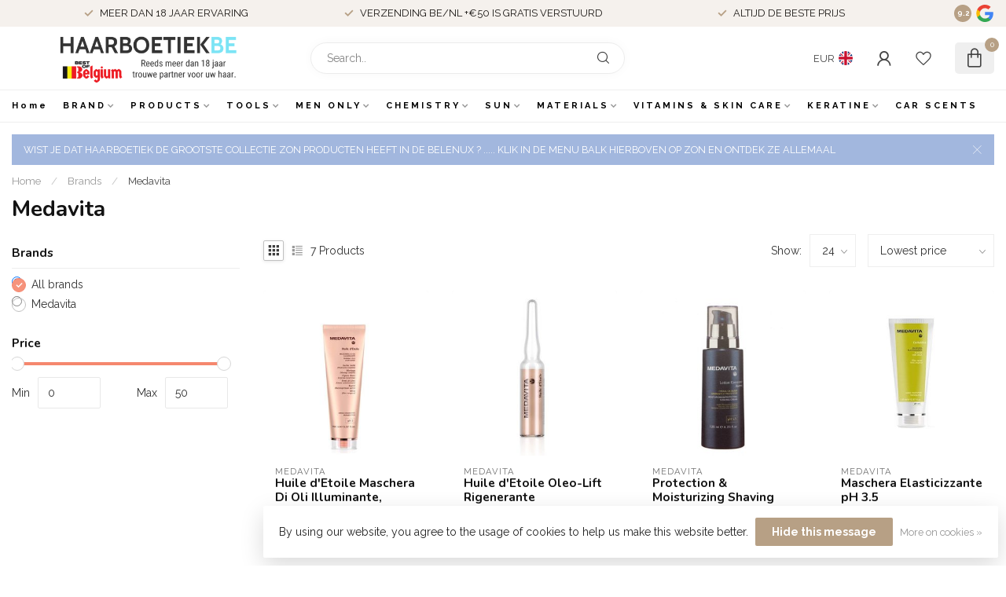

--- FILE ---
content_type: text/html;charset=utf-8
request_url: https://www.haarboetiek.be/en/brands/medavita/
body_size: 63421
content:
<!DOCTYPE html>
<html lang="en">
  <head>
<link rel="preconnect" href="https://cdn.webshopapp.com">
<link rel="preconnect" href="https://fonts.googleapis.com">
<link rel="preconnect" href="https://fonts.gstatic.com" crossorigin>
<!--

    Theme Proxima | v1.0.0.1807202501_0_5649
    Theme designed and created by Dyvelopment - We are true e-commerce heroes!

    For custom Lightspeed eCom development or design contact us at www.dyvelopment.com

      _____                  _                                  _   
     |  __ \                | |                                | |  
     | |  | |_   ___   _____| | ___  _ __  _ __ ___   ___ _ __ | |_ 
     | |  | | | | \ \ / / _ \ |/ _ \| '_ \| '_ ` _ \ / _ \ '_ \| __|
     | |__| | |_| |\ V /  __/ | (_) | |_) | | | | | |  __/ | | | |_ 
     |_____/ \__, | \_/ \___|_|\___/| .__/|_| |_| |_|\___|_| |_|\__|
              __/ |                 | |                             
             |___/                  |_|                             
-->


<meta charset="utf-8"/>
<!-- [START] 'blocks/head.rain' -->
<!--

  (c) 2008-2026 Lightspeed Netherlands B.V.
  http://www.lightspeedhq.com
  Generated: 23-01-2026 @ 08:14:05

-->
<link rel="canonical" href="https://www.haarboetiek.be/en/brands/medavita/"/>
<link rel="alternate" href="https://www.haarboetiek.be/en/index.rss" type="application/rss+xml" title="New products"/>
<link href="https://cdn.webshopapp.com/assets/cookielaw.css?2025-02-20" rel="stylesheet" type="text/css"/>
<meta name="robots" content="noodp,noydir"/>
<link href="https://plus.google.com/101342937542645842956" rel="publisher"/>
<meta name="google-site-verification" content="zuQ5flEadkr0QEMrtpWDqxensstjJj40eHwuPvMrGH4"/>
<meta name="google-site-verification" content="fnMAktccQbn6-hPNiBAPTkKF_EtbvJhkgzcSS_lYRp8"/>
<meta property="og:url" content="https://www.haarboetiek.be/en/brands/medavita/?source=facebook"/>
<meta property="og:site_name" content="Haarboetiek.be"/>
<meta property="og:title" content="Medavita"/>
<meta property="og:description" content="Haarboetiek megastore, your online store for over 155 brands. Visit us on Stenenbrug 117, 2140 Antwerpen."/>
<script>
/* DyApps Theme Addons config */
if( !window.dyapps ){ window.dyapps = {}; }
window.dyapps.addons = {
 "enabled": true,
 "created_at": "07-11-2023 05:52:34",
 "settings": {
    "matrix_separator": ",",
    "filterGroupSwatches": [],
    "swatchesForCustomFields": [],
    "plan": {
     "can_variant_group": true,
     "can_stockify": true,
     "can_vat_switcher": true,
     "can_age_popup": false,
     "can_custom_qty": false,
     "can_data01_colors": false
    },
    "advancedVariants": {
     "enabled": false,
     "price_in_dropdown": true,
     "stockify_in_dropdown": true,
     "disable_out_of_stock": true,
     "grid_swatches_container_selector": ".dy-collection-grid-swatch-holder",
     "grid_swatches_position": "left",
     "grid_swatches_max_colors": 4,
     "grid_swatches_enabled": true,
     "variant_status_icon": false,
     "display_type": "select",
     "product_swatches_size": "default",
     "live_pricing": true
    },
    "age_popup": {
     "enabled": false,
     "logo_url": "",
     "image_footer_url": "",
     "text": {
                 
        "nl": {
         "content": "<h3>Bevestig je leeftijd<\/h3><p>Je moet 18 jaar of ouder zijn om deze website te bezoeken.<\/p>",
         "content_no": "<h3>Sorry!<\/h3><p>Je kunt deze website helaas niet bezoeken.<\/p>",
         "button_yes": "Ik ben 18 jaar of ouder",
         "button_no": "Ik ben jonger dan 18",
        } ,          
        "en": {
         "content": "<h3>Confirm your age<\/h3><p>You must be over the age of 18 to enter this website.<\/p>",
         "content_no": "<h3>Sorry!<\/h3><p>Unfortunately you cannot access this website.<\/p>",
         "button_yes": "I am 18 years or older",
         "button_no": "I am under 18",
        } ,          
        "fr": {
         "content": "<h3>Confirm your age<\/h3><p>You must be over the age of 18 to enter this website.<\/p>",
         "content_no": "<h3>Sorry!<\/h3><p>Unfortunately you cannot access this website.<\/p>",
         "button_yes": "I am 18 years or older",
         "button_no": "I am under 18",
        }        }
    },
    "stockify": {
     "enabled": false,
     "stock_trigger_type": "outofstock",
     "optin_policy": false,
     "api": "https://my.dyapps.io/api/public/bb215a4973/stockify/subscribe",
     "text": {
                 
        "nl": {
         "email_placeholder": "Jouw e-mailadres",
         "button_trigger": "Geef me een seintje bij voorraad",
         "button_submit": "Houd me op de hoogte!",
         "title": "Laat je e-mailadres achter",
         "desc": "Helaas is dit product momenteel uitverkocht. Laat je e-mailadres achter en we sturen je een e-mail wanneer het product weer beschikbaar is.",
         "bottom_text": "We gebruiken je gegevens alleen voor deze email. Meer info in onze <a href=\"\/service\/privacy-policy\/\" target=\"_blank\">privacy policy<\/a>."
        } ,          
        "en": {
         "email_placeholder": "Your email address",
         "button_trigger": "Notify me when back in stock",
         "button_submit": "Keep me updated!",
         "title": "Leave your email address",
         "desc": "Unfortunately this item is out of stock right now. Leave your email address below and we'll send you an email when the item is available again.",
         "bottom_text": "We use your data to send this email. Read more in our <a href=\"\/service\/privacy-policy\/\" target=\"_blank\">privacy policy<\/a>."
        } ,          
        "fr": {
         "email_placeholder": "Your email address",
         "button_trigger": "Notify me when back in stock",
         "button_submit": "Keep me updated!",
         "title": "Leave your email address",
         "desc": "Unfortunately this item is out of stock right now. Leave your email address below and we'll send you an email when the item is available again.",
         "bottom_text": "We use your data to send this email. Read more in our <a href=\"\/service\/privacy-policy\/\" target=\"_blank\">privacy policy<\/a>."
        }        }
    },
    "categoryBanners": {
     "enabled": true,
     "mobile_breakpoint": "576px",
     "category_banner": [],
     "banners": {
        
        "default": {
                        
         "nl": { "desktop_image_url": "https://cdn.webshopapp.com/shops/5649/files/443023264/ice-deal.png", "mobile_image_url": "https://cdn.webshopapp.com/shops/5649/files/443023264/ice-deal.png",  "link_url": "https://www.haarboetiek.be/nl/merken/ice-professional/",  "target": "_blank"},                           
        }       }
    }
 },
 "swatches": {
 "default": {"is_default": true, "type": "multi", "values": {"background-size": "10px 10px", "background-position": "0 0, 0 5px, 5px -5px, -5px 0px", "background-image": "linear-gradient(45deg, rgba(100,100,100,0.3) 25%, transparent 25%),  linear-gradient(-45deg, rgba(100,100,100,0.3) 25%, transparent 25%),  linear-gradient(45deg, transparent 75%, rgba(100,100,100,0.3) 75%),  linear-gradient(-45deg, transparent 75%, rgba(100,100,100,0.3) 75%)"}} ,   }
};
</script>
<script>
<!-- Google tag (gtag.js) -->
<script async src="https://www.googletagmanager.com/gtag/js?id=AW-858399980"></script>
<script>
    window.dataLayer = window.dataLayer || [];
    function gtag(){dataLayer.push(arguments);}
    gtag('js', new Date());

    gtag('config', 'AW-858399980');
</script>
</script>
<!--[if lt IE 9]>
<script src="https://cdn.webshopapp.com/assets/html5shiv.js?2025-02-20"></script>
<![endif]-->
<!-- [END] 'blocks/head.rain' -->

<title>Medavita - Haarboetiek.be</title>

<meta name="dyapps-addons-enabled" content="false">
<meta name="dyapps-addons-version" content="2022081001">
<meta name="dyapps-theme-name" content="Proxima">
<meta name="dyapps-theme-editor" content="false">

<meta name="description" content="Haarboetiek megastore, your online store for over 155 brands. Visit us on Stenenbrug 117, 2140 Antwerpen." />
<meta name="keywords" content="Medavita" />

<meta http-equiv="X-UA-Compatible" content="IE=edge">
<meta name="viewport" content="width=device-width, initial-scale=1">

<link rel="shortcut icon" href="https://cdn.webshopapp.com/shops/5649/themes/174539/v/1741288/assets/favicon.ico?20230210221306" type="image/x-icon" />
<link rel="preload" as="image" href="https://cdn.webshopapp.com/shops/5649/themes/174539/v/2514600/assets/logo.png?20250123151745">



<script src="https://cdn.webshopapp.com/shops/5649/themes/174539/assets/jquery-1-12-4-min.js?2026012115594020210102171433" defer></script>
<script>if(navigator.userAgent.indexOf("MSIE ") > -1 || navigator.userAgent.indexOf("Trident/") > -1) { document.write('<script src="https://cdn.webshopapp.com/shops/5649/themes/174539/assets/intersection-observer-polyfill.js?2026012115594020210102171433">\x3C/script>') }</script>

<style>/*!
 * Bootstrap Reboot v4.6.1 (https://getbootstrap.com/)
 * Copyright 2011-2021 The Bootstrap Authors
 * Copyright 2011-2021 Twitter, Inc.
 * Licensed under MIT (https://github.com/twbs/bootstrap/blob/main/LICENSE)
 * Forked from Normalize.css, licensed MIT (https://github.com/necolas/normalize.css/blob/master/LICENSE.md)
 */*,*::before,*::after{box-sizing:border-box}html{font-family:sans-serif;line-height:1.15;-webkit-text-size-adjust:100%;-webkit-tap-highlight-color:rgba(0,0,0,0)}article,aside,figcaption,figure,footer,header,hgroup,main,nav,section{display:block}body{margin:0;font-family:-apple-system,BlinkMacSystemFont,"Segoe UI",Roboto,"Helvetica Neue",Arial,"Noto Sans","Liberation Sans",sans-serif,"Apple Color Emoji","Segoe UI Emoji","Segoe UI Symbol","Noto Color Emoji";font-size:1rem;font-weight:400;line-height:1.42857143;color:#212529;text-align:left;background-color:#fff}[tabindex="-1"]:focus:not(:focus-visible){outline:0 !important}hr{box-sizing:content-box;height:0;overflow:visible}h1,h2,h3,h4,h5,h6{margin-top:0;margin-bottom:.5rem}p{margin-top:0;margin-bottom:1rem}abbr[title],abbr[data-original-title]{text-decoration:underline;text-decoration:underline dotted;cursor:help;border-bottom:0;text-decoration-skip-ink:none}address{margin-bottom:1rem;font-style:normal;line-height:inherit}ol,ul,dl{margin-top:0;margin-bottom:1rem}ol ol,ul ul,ol ul,ul ol{margin-bottom:0}dt{font-weight:700}dd{margin-bottom:.5rem;margin-left:0}blockquote{margin:0 0 1rem}b,strong{font-weight:bolder}small{font-size:80%}sub,sup{position:relative;font-size:75%;line-height:0;vertical-align:baseline}sub{bottom:-0.25em}sup{top:-0.5em}a{color:#007bff;text-decoration:none;background-color:transparent}a:hover{color:#0056b3;text-decoration:underline}a:not([href]):not([class]){color:inherit;text-decoration:none}a:not([href]):not([class]):hover{color:inherit;text-decoration:none}pre,code,kbd,samp{font-family:SFMono-Regular,Menlo,Monaco,Consolas,"Liberation Mono","Courier New",monospace;font-size:1em}pre{margin-top:0;margin-bottom:1rem;overflow:auto;-ms-overflow-style:scrollbar}figure{margin:0 0 1rem}img{vertical-align:middle;border-style:none}svg{overflow:hidden;vertical-align:middle}table{border-collapse:collapse}caption{padding-top:.75rem;padding-bottom:.75rem;color:#6c757d;text-align:left;caption-side:bottom}th{text-align:inherit;text-align:-webkit-match-parent}label{display:inline-block;margin-bottom:.5rem}button{border-radius:0}button:focus:not(:focus-visible){outline:0}input,button,select,optgroup,textarea{margin:0;font-family:inherit;font-size:inherit;line-height:inherit}button,input{overflow:visible}button,select{text-transform:none}[role=button]{cursor:pointer}select{word-wrap:normal}button,[type=button],[type=reset],[type=submit]{-webkit-appearance:button}button:not(:disabled),[type=button]:not(:disabled),[type=reset]:not(:disabled),[type=submit]:not(:disabled){cursor:pointer}button::-moz-focus-inner,[type=button]::-moz-focus-inner,[type=reset]::-moz-focus-inner,[type=submit]::-moz-focus-inner{padding:0;border-style:none}input[type=radio],input[type=checkbox]{box-sizing:border-box;padding:0}textarea{overflow:auto;resize:vertical}fieldset{min-width:0;padding:0;margin:0;border:0}legend{display:block;width:100%;max-width:100%;padding:0;margin-bottom:.5rem;font-size:1.5rem;line-height:inherit;color:inherit;white-space:normal}progress{vertical-align:baseline}[type=number]::-webkit-inner-spin-button,[type=number]::-webkit-outer-spin-button{height:auto}[type=search]{outline-offset:-2px;-webkit-appearance:none}[type=search]::-webkit-search-decoration{-webkit-appearance:none}::-webkit-file-upload-button{font:inherit;-webkit-appearance:button}output{display:inline-block}summary{display:list-item;cursor:pointer}template{display:none}[hidden]{display:none !important}/*!
 * Bootstrap Grid v4.6.1 (https://getbootstrap.com/)
 * Copyright 2011-2021 The Bootstrap Authors
 * Copyright 2011-2021 Twitter, Inc.
 * Licensed under MIT (https://github.com/twbs/bootstrap/blob/main/LICENSE)
 */html{box-sizing:border-box;-ms-overflow-style:scrollbar}*,*::before,*::after{box-sizing:inherit}.container,.container-fluid,.container-xl,.container-lg,.container-md,.container-sm{width:100%;padding-right:15px;padding-left:15px;margin-right:auto;margin-left:auto}@media(min-width: 576px){.container-sm,.container{max-width:540px}}@media(min-width: 768px){.container-md,.container-sm,.container{max-width:720px}}@media(min-width: 992px){.container-lg,.container-md,.container-sm,.container{max-width:960px}}@media(min-width: 1200px){.container-xl,.container-lg,.container-md,.container-sm,.container{max-width:1140px}}.row{display:flex;flex-wrap:wrap;margin-right:-15px;margin-left:-15px}.no-gutters{margin-right:0;margin-left:0}.no-gutters>.col,.no-gutters>[class*=col-]{padding-right:0;padding-left:0}.col-xl,.col-xl-auto,.col-xl-12,.col-xl-11,.col-xl-10,.col-xl-9,.col-xl-8,.col-xl-7,.col-xl-6,.col-xl-5,.col-xl-4,.col-xl-3,.col-xl-2,.col-xl-1,.col-lg,.col-lg-auto,.col-lg-12,.col-lg-11,.col-lg-10,.col-lg-9,.col-lg-8,.col-lg-7,.col-lg-6,.col-lg-5,.col-lg-4,.col-lg-3,.col-lg-2,.col-lg-1,.col-md,.col-md-auto,.col-md-12,.col-md-11,.col-md-10,.col-md-9,.col-md-8,.col-md-7,.col-md-6,.col-md-5,.col-md-4,.col-md-3,.col-md-2,.col-md-1,.col-sm,.col-sm-auto,.col-sm-12,.col-sm-11,.col-sm-10,.col-sm-9,.col-sm-8,.col-sm-7,.col-sm-6,.col-sm-5,.col-sm-4,.col-sm-3,.col-sm-2,.col-sm-1,.col,.col-auto,.col-12,.col-11,.col-10,.col-9,.col-8,.col-7,.col-6,.col-5,.col-4,.col-3,.col-2,.col-1{position:relative;width:100%;padding-right:15px;padding-left:15px}.col{flex-basis:0;flex-grow:1;max-width:100%}.row-cols-1>*{flex:0 0 100%;max-width:100%}.row-cols-2>*{flex:0 0 50%;max-width:50%}.row-cols-3>*{flex:0 0 33.3333333333%;max-width:33.3333333333%}.row-cols-4>*{flex:0 0 25%;max-width:25%}.row-cols-5>*{flex:0 0 20%;max-width:20%}.row-cols-6>*{flex:0 0 16.6666666667%;max-width:16.6666666667%}.col-auto{flex:0 0 auto;width:auto;max-width:100%}.col-1{flex:0 0 8.33333333%;max-width:8.33333333%}.col-2{flex:0 0 16.66666667%;max-width:16.66666667%}.col-3{flex:0 0 25%;max-width:25%}.col-4{flex:0 0 33.33333333%;max-width:33.33333333%}.col-5{flex:0 0 41.66666667%;max-width:41.66666667%}.col-6{flex:0 0 50%;max-width:50%}.col-7{flex:0 0 58.33333333%;max-width:58.33333333%}.col-8{flex:0 0 66.66666667%;max-width:66.66666667%}.col-9{flex:0 0 75%;max-width:75%}.col-10{flex:0 0 83.33333333%;max-width:83.33333333%}.col-11{flex:0 0 91.66666667%;max-width:91.66666667%}.col-12{flex:0 0 100%;max-width:100%}.order-first{order:-1}.order-last{order:13}.order-0{order:0}.order-1{order:1}.order-2{order:2}.order-3{order:3}.order-4{order:4}.order-5{order:5}.order-6{order:6}.order-7{order:7}.order-8{order:8}.order-9{order:9}.order-10{order:10}.order-11{order:11}.order-12{order:12}.offset-1{margin-left:8.33333333%}.offset-2{margin-left:16.66666667%}.offset-3{margin-left:25%}.offset-4{margin-left:33.33333333%}.offset-5{margin-left:41.66666667%}.offset-6{margin-left:50%}.offset-7{margin-left:58.33333333%}.offset-8{margin-left:66.66666667%}.offset-9{margin-left:75%}.offset-10{margin-left:83.33333333%}.offset-11{margin-left:91.66666667%}@media(min-width: 576px){.col-sm{flex-basis:0;flex-grow:1;max-width:100%}.row-cols-sm-1>*{flex:0 0 100%;max-width:100%}.row-cols-sm-2>*{flex:0 0 50%;max-width:50%}.row-cols-sm-3>*{flex:0 0 33.3333333333%;max-width:33.3333333333%}.row-cols-sm-4>*{flex:0 0 25%;max-width:25%}.row-cols-sm-5>*{flex:0 0 20%;max-width:20%}.row-cols-sm-6>*{flex:0 0 16.6666666667%;max-width:16.6666666667%}.col-sm-auto{flex:0 0 auto;width:auto;max-width:100%}.col-sm-1{flex:0 0 8.33333333%;max-width:8.33333333%}.col-sm-2{flex:0 0 16.66666667%;max-width:16.66666667%}.col-sm-3{flex:0 0 25%;max-width:25%}.col-sm-4{flex:0 0 33.33333333%;max-width:33.33333333%}.col-sm-5{flex:0 0 41.66666667%;max-width:41.66666667%}.col-sm-6{flex:0 0 50%;max-width:50%}.col-sm-7{flex:0 0 58.33333333%;max-width:58.33333333%}.col-sm-8{flex:0 0 66.66666667%;max-width:66.66666667%}.col-sm-9{flex:0 0 75%;max-width:75%}.col-sm-10{flex:0 0 83.33333333%;max-width:83.33333333%}.col-sm-11{flex:0 0 91.66666667%;max-width:91.66666667%}.col-sm-12{flex:0 0 100%;max-width:100%}.order-sm-first{order:-1}.order-sm-last{order:13}.order-sm-0{order:0}.order-sm-1{order:1}.order-sm-2{order:2}.order-sm-3{order:3}.order-sm-4{order:4}.order-sm-5{order:5}.order-sm-6{order:6}.order-sm-7{order:7}.order-sm-8{order:8}.order-sm-9{order:9}.order-sm-10{order:10}.order-sm-11{order:11}.order-sm-12{order:12}.offset-sm-0{margin-left:0}.offset-sm-1{margin-left:8.33333333%}.offset-sm-2{margin-left:16.66666667%}.offset-sm-3{margin-left:25%}.offset-sm-4{margin-left:33.33333333%}.offset-sm-5{margin-left:41.66666667%}.offset-sm-6{margin-left:50%}.offset-sm-7{margin-left:58.33333333%}.offset-sm-8{margin-left:66.66666667%}.offset-sm-9{margin-left:75%}.offset-sm-10{margin-left:83.33333333%}.offset-sm-11{margin-left:91.66666667%}}@media(min-width: 768px){.col-md{flex-basis:0;flex-grow:1;max-width:100%}.row-cols-md-1>*{flex:0 0 100%;max-width:100%}.row-cols-md-2>*{flex:0 0 50%;max-width:50%}.row-cols-md-3>*{flex:0 0 33.3333333333%;max-width:33.3333333333%}.row-cols-md-4>*{flex:0 0 25%;max-width:25%}.row-cols-md-5>*{flex:0 0 20%;max-width:20%}.row-cols-md-6>*{flex:0 0 16.6666666667%;max-width:16.6666666667%}.col-md-auto{flex:0 0 auto;width:auto;max-width:100%}.col-md-1{flex:0 0 8.33333333%;max-width:8.33333333%}.col-md-2{flex:0 0 16.66666667%;max-width:16.66666667%}.col-md-3{flex:0 0 25%;max-width:25%}.col-md-4{flex:0 0 33.33333333%;max-width:33.33333333%}.col-md-5{flex:0 0 41.66666667%;max-width:41.66666667%}.col-md-6{flex:0 0 50%;max-width:50%}.col-md-7{flex:0 0 58.33333333%;max-width:58.33333333%}.col-md-8{flex:0 0 66.66666667%;max-width:66.66666667%}.col-md-9{flex:0 0 75%;max-width:75%}.col-md-10{flex:0 0 83.33333333%;max-width:83.33333333%}.col-md-11{flex:0 0 91.66666667%;max-width:91.66666667%}.col-md-12{flex:0 0 100%;max-width:100%}.order-md-first{order:-1}.order-md-last{order:13}.order-md-0{order:0}.order-md-1{order:1}.order-md-2{order:2}.order-md-3{order:3}.order-md-4{order:4}.order-md-5{order:5}.order-md-6{order:6}.order-md-7{order:7}.order-md-8{order:8}.order-md-9{order:9}.order-md-10{order:10}.order-md-11{order:11}.order-md-12{order:12}.offset-md-0{margin-left:0}.offset-md-1{margin-left:8.33333333%}.offset-md-2{margin-left:16.66666667%}.offset-md-3{margin-left:25%}.offset-md-4{margin-left:33.33333333%}.offset-md-5{margin-left:41.66666667%}.offset-md-6{margin-left:50%}.offset-md-7{margin-left:58.33333333%}.offset-md-8{margin-left:66.66666667%}.offset-md-9{margin-left:75%}.offset-md-10{margin-left:83.33333333%}.offset-md-11{margin-left:91.66666667%}}@media(min-width: 992px){.col-lg{flex-basis:0;flex-grow:1;max-width:100%}.row-cols-lg-1>*{flex:0 0 100%;max-width:100%}.row-cols-lg-2>*{flex:0 0 50%;max-width:50%}.row-cols-lg-3>*{flex:0 0 33.3333333333%;max-width:33.3333333333%}.row-cols-lg-4>*{flex:0 0 25%;max-width:25%}.row-cols-lg-5>*{flex:0 0 20%;max-width:20%}.row-cols-lg-6>*{flex:0 0 16.6666666667%;max-width:16.6666666667%}.col-lg-auto{flex:0 0 auto;width:auto;max-width:100%}.col-lg-1{flex:0 0 8.33333333%;max-width:8.33333333%}.col-lg-2{flex:0 0 16.66666667%;max-width:16.66666667%}.col-lg-3{flex:0 0 25%;max-width:25%}.col-lg-4{flex:0 0 33.33333333%;max-width:33.33333333%}.col-lg-5{flex:0 0 41.66666667%;max-width:41.66666667%}.col-lg-6{flex:0 0 50%;max-width:50%}.col-lg-7{flex:0 0 58.33333333%;max-width:58.33333333%}.col-lg-8{flex:0 0 66.66666667%;max-width:66.66666667%}.col-lg-9{flex:0 0 75%;max-width:75%}.col-lg-10{flex:0 0 83.33333333%;max-width:83.33333333%}.col-lg-11{flex:0 0 91.66666667%;max-width:91.66666667%}.col-lg-12{flex:0 0 100%;max-width:100%}.order-lg-first{order:-1}.order-lg-last{order:13}.order-lg-0{order:0}.order-lg-1{order:1}.order-lg-2{order:2}.order-lg-3{order:3}.order-lg-4{order:4}.order-lg-5{order:5}.order-lg-6{order:6}.order-lg-7{order:7}.order-lg-8{order:8}.order-lg-9{order:9}.order-lg-10{order:10}.order-lg-11{order:11}.order-lg-12{order:12}.offset-lg-0{margin-left:0}.offset-lg-1{margin-left:8.33333333%}.offset-lg-2{margin-left:16.66666667%}.offset-lg-3{margin-left:25%}.offset-lg-4{margin-left:33.33333333%}.offset-lg-5{margin-left:41.66666667%}.offset-lg-6{margin-left:50%}.offset-lg-7{margin-left:58.33333333%}.offset-lg-8{margin-left:66.66666667%}.offset-lg-9{margin-left:75%}.offset-lg-10{margin-left:83.33333333%}.offset-lg-11{margin-left:91.66666667%}}@media(min-width: 1200px){.col-xl{flex-basis:0;flex-grow:1;max-width:100%}.row-cols-xl-1>*{flex:0 0 100%;max-width:100%}.row-cols-xl-2>*{flex:0 0 50%;max-width:50%}.row-cols-xl-3>*{flex:0 0 33.3333333333%;max-width:33.3333333333%}.row-cols-xl-4>*{flex:0 0 25%;max-width:25%}.row-cols-xl-5>*{flex:0 0 20%;max-width:20%}.row-cols-xl-6>*{flex:0 0 16.6666666667%;max-width:16.6666666667%}.col-xl-auto{flex:0 0 auto;width:auto;max-width:100%}.col-xl-1{flex:0 0 8.33333333%;max-width:8.33333333%}.col-xl-2{flex:0 0 16.66666667%;max-width:16.66666667%}.col-xl-3{flex:0 0 25%;max-width:25%}.col-xl-4{flex:0 0 33.33333333%;max-width:33.33333333%}.col-xl-5{flex:0 0 41.66666667%;max-width:41.66666667%}.col-xl-6{flex:0 0 50%;max-width:50%}.col-xl-7{flex:0 0 58.33333333%;max-width:58.33333333%}.col-xl-8{flex:0 0 66.66666667%;max-width:66.66666667%}.col-xl-9{flex:0 0 75%;max-width:75%}.col-xl-10{flex:0 0 83.33333333%;max-width:83.33333333%}.col-xl-11{flex:0 0 91.66666667%;max-width:91.66666667%}.col-xl-12{flex:0 0 100%;max-width:100%}.order-xl-first{order:-1}.order-xl-last{order:13}.order-xl-0{order:0}.order-xl-1{order:1}.order-xl-2{order:2}.order-xl-3{order:3}.order-xl-4{order:4}.order-xl-5{order:5}.order-xl-6{order:6}.order-xl-7{order:7}.order-xl-8{order:8}.order-xl-9{order:9}.order-xl-10{order:10}.order-xl-11{order:11}.order-xl-12{order:12}.offset-xl-0{margin-left:0}.offset-xl-1{margin-left:8.33333333%}.offset-xl-2{margin-left:16.66666667%}.offset-xl-3{margin-left:25%}.offset-xl-4{margin-left:33.33333333%}.offset-xl-5{margin-left:41.66666667%}.offset-xl-6{margin-left:50%}.offset-xl-7{margin-left:58.33333333%}.offset-xl-8{margin-left:66.66666667%}.offset-xl-9{margin-left:75%}.offset-xl-10{margin-left:83.33333333%}.offset-xl-11{margin-left:91.66666667%}}.d-none{display:none !important}.d-inline{display:inline !important}.d-inline-block{display:inline-block !important}.d-block{display:block !important}.d-table{display:table !important}.d-table-row{display:table-row !important}.d-table-cell{display:table-cell !important}.d-flex{display:flex !important}.d-inline-flex{display:inline-flex !important}@media(min-width: 576px){.d-sm-none{display:none !important}.d-sm-inline{display:inline !important}.d-sm-inline-block{display:inline-block !important}.d-sm-block{display:block !important}.d-sm-table{display:table !important}.d-sm-table-row{display:table-row !important}.d-sm-table-cell{display:table-cell !important}.d-sm-flex{display:flex !important}.d-sm-inline-flex{display:inline-flex !important}}@media(min-width: 768px){.d-md-none{display:none !important}.d-md-inline{display:inline !important}.d-md-inline-block{display:inline-block !important}.d-md-block{display:block !important}.d-md-table{display:table !important}.d-md-table-row{display:table-row !important}.d-md-table-cell{display:table-cell !important}.d-md-flex{display:flex !important}.d-md-inline-flex{display:inline-flex !important}}@media(min-width: 992px){.d-lg-none{display:none !important}.d-lg-inline{display:inline !important}.d-lg-inline-block{display:inline-block !important}.d-lg-block{display:block !important}.d-lg-table{display:table !important}.d-lg-table-row{display:table-row !important}.d-lg-table-cell{display:table-cell !important}.d-lg-flex{display:flex !important}.d-lg-inline-flex{display:inline-flex !important}}@media(min-width: 1200px){.d-xl-none{display:none !important}.d-xl-inline{display:inline !important}.d-xl-inline-block{display:inline-block !important}.d-xl-block{display:block !important}.d-xl-table{display:table !important}.d-xl-table-row{display:table-row !important}.d-xl-table-cell{display:table-cell !important}.d-xl-flex{display:flex !important}.d-xl-inline-flex{display:inline-flex !important}}@media print{.d-print-none{display:none !important}.d-print-inline{display:inline !important}.d-print-inline-block{display:inline-block !important}.d-print-block{display:block !important}.d-print-table{display:table !important}.d-print-table-row{display:table-row !important}.d-print-table-cell{display:table-cell !important}.d-print-flex{display:flex !important}.d-print-inline-flex{display:inline-flex !important}}.flex-row{flex-direction:row !important}.flex-column{flex-direction:column !important}.flex-row-reverse{flex-direction:row-reverse !important}.flex-column-reverse{flex-direction:column-reverse !important}.flex-wrap{flex-wrap:wrap !important}.flex-nowrap{flex-wrap:nowrap !important}.flex-wrap-reverse{flex-wrap:wrap-reverse !important}.flex-fill{flex:1 1 auto !important}.flex-grow-0{flex-grow:0 !important}.flex-grow-1{flex-grow:1 !important}.flex-shrink-0{flex-shrink:0 !important}.flex-shrink-1{flex-shrink:1 !important}.justify-content-start{justify-content:flex-start !important}.justify-content-end{justify-content:flex-end !important}.justify-content-center{justify-content:center !important}.justify-content-between{justify-content:space-between !important}.justify-content-around{justify-content:space-around !important}.align-items-start{align-items:flex-start !important}.align-items-end{align-items:flex-end !important}.align-items-center{align-items:center !important}.align-items-baseline{align-items:baseline !important}.align-items-stretch{align-items:stretch !important}.align-content-start{align-content:flex-start !important}.align-content-end{align-content:flex-end !important}.align-content-center{align-content:center !important}.align-content-between{align-content:space-between !important}.align-content-around{align-content:space-around !important}.align-content-stretch{align-content:stretch !important}.align-self-auto{align-self:auto !important}.align-self-start{align-self:flex-start !important}.align-self-end{align-self:flex-end !important}.align-self-center{align-self:center !important}.align-self-baseline{align-self:baseline !important}.align-self-stretch{align-self:stretch !important}@media(min-width: 576px){.flex-sm-row{flex-direction:row !important}.flex-sm-column{flex-direction:column !important}.flex-sm-row-reverse{flex-direction:row-reverse !important}.flex-sm-column-reverse{flex-direction:column-reverse !important}.flex-sm-wrap{flex-wrap:wrap !important}.flex-sm-nowrap{flex-wrap:nowrap !important}.flex-sm-wrap-reverse{flex-wrap:wrap-reverse !important}.flex-sm-fill{flex:1 1 auto !important}.flex-sm-grow-0{flex-grow:0 !important}.flex-sm-grow-1{flex-grow:1 !important}.flex-sm-shrink-0{flex-shrink:0 !important}.flex-sm-shrink-1{flex-shrink:1 !important}.justify-content-sm-start{justify-content:flex-start !important}.justify-content-sm-end{justify-content:flex-end !important}.justify-content-sm-center{justify-content:center !important}.justify-content-sm-between{justify-content:space-between !important}.justify-content-sm-around{justify-content:space-around !important}.align-items-sm-start{align-items:flex-start !important}.align-items-sm-end{align-items:flex-end !important}.align-items-sm-center{align-items:center !important}.align-items-sm-baseline{align-items:baseline !important}.align-items-sm-stretch{align-items:stretch !important}.align-content-sm-start{align-content:flex-start !important}.align-content-sm-end{align-content:flex-end !important}.align-content-sm-center{align-content:center !important}.align-content-sm-between{align-content:space-between !important}.align-content-sm-around{align-content:space-around !important}.align-content-sm-stretch{align-content:stretch !important}.align-self-sm-auto{align-self:auto !important}.align-self-sm-start{align-self:flex-start !important}.align-self-sm-end{align-self:flex-end !important}.align-self-sm-center{align-self:center !important}.align-self-sm-baseline{align-self:baseline !important}.align-self-sm-stretch{align-self:stretch !important}}@media(min-width: 768px){.flex-md-row{flex-direction:row !important}.flex-md-column{flex-direction:column !important}.flex-md-row-reverse{flex-direction:row-reverse !important}.flex-md-column-reverse{flex-direction:column-reverse !important}.flex-md-wrap{flex-wrap:wrap !important}.flex-md-nowrap{flex-wrap:nowrap !important}.flex-md-wrap-reverse{flex-wrap:wrap-reverse !important}.flex-md-fill{flex:1 1 auto !important}.flex-md-grow-0{flex-grow:0 !important}.flex-md-grow-1{flex-grow:1 !important}.flex-md-shrink-0{flex-shrink:0 !important}.flex-md-shrink-1{flex-shrink:1 !important}.justify-content-md-start{justify-content:flex-start !important}.justify-content-md-end{justify-content:flex-end !important}.justify-content-md-center{justify-content:center !important}.justify-content-md-between{justify-content:space-between !important}.justify-content-md-around{justify-content:space-around !important}.align-items-md-start{align-items:flex-start !important}.align-items-md-end{align-items:flex-end !important}.align-items-md-center{align-items:center !important}.align-items-md-baseline{align-items:baseline !important}.align-items-md-stretch{align-items:stretch !important}.align-content-md-start{align-content:flex-start !important}.align-content-md-end{align-content:flex-end !important}.align-content-md-center{align-content:center !important}.align-content-md-between{align-content:space-between !important}.align-content-md-around{align-content:space-around !important}.align-content-md-stretch{align-content:stretch !important}.align-self-md-auto{align-self:auto !important}.align-self-md-start{align-self:flex-start !important}.align-self-md-end{align-self:flex-end !important}.align-self-md-center{align-self:center !important}.align-self-md-baseline{align-self:baseline !important}.align-self-md-stretch{align-self:stretch !important}}@media(min-width: 992px){.flex-lg-row{flex-direction:row !important}.flex-lg-column{flex-direction:column !important}.flex-lg-row-reverse{flex-direction:row-reverse !important}.flex-lg-column-reverse{flex-direction:column-reverse !important}.flex-lg-wrap{flex-wrap:wrap !important}.flex-lg-nowrap{flex-wrap:nowrap !important}.flex-lg-wrap-reverse{flex-wrap:wrap-reverse !important}.flex-lg-fill{flex:1 1 auto !important}.flex-lg-grow-0{flex-grow:0 !important}.flex-lg-grow-1{flex-grow:1 !important}.flex-lg-shrink-0{flex-shrink:0 !important}.flex-lg-shrink-1{flex-shrink:1 !important}.justify-content-lg-start{justify-content:flex-start !important}.justify-content-lg-end{justify-content:flex-end !important}.justify-content-lg-center{justify-content:center !important}.justify-content-lg-between{justify-content:space-between !important}.justify-content-lg-around{justify-content:space-around !important}.align-items-lg-start{align-items:flex-start !important}.align-items-lg-end{align-items:flex-end !important}.align-items-lg-center{align-items:center !important}.align-items-lg-baseline{align-items:baseline !important}.align-items-lg-stretch{align-items:stretch !important}.align-content-lg-start{align-content:flex-start !important}.align-content-lg-end{align-content:flex-end !important}.align-content-lg-center{align-content:center !important}.align-content-lg-between{align-content:space-between !important}.align-content-lg-around{align-content:space-around !important}.align-content-lg-stretch{align-content:stretch !important}.align-self-lg-auto{align-self:auto !important}.align-self-lg-start{align-self:flex-start !important}.align-self-lg-end{align-self:flex-end !important}.align-self-lg-center{align-self:center !important}.align-self-lg-baseline{align-self:baseline !important}.align-self-lg-stretch{align-self:stretch !important}}@media(min-width: 1200px){.flex-xl-row{flex-direction:row !important}.flex-xl-column{flex-direction:column !important}.flex-xl-row-reverse{flex-direction:row-reverse !important}.flex-xl-column-reverse{flex-direction:column-reverse !important}.flex-xl-wrap{flex-wrap:wrap !important}.flex-xl-nowrap{flex-wrap:nowrap !important}.flex-xl-wrap-reverse{flex-wrap:wrap-reverse !important}.flex-xl-fill{flex:1 1 auto !important}.flex-xl-grow-0{flex-grow:0 !important}.flex-xl-grow-1{flex-grow:1 !important}.flex-xl-shrink-0{flex-shrink:0 !important}.flex-xl-shrink-1{flex-shrink:1 !important}.justify-content-xl-start{justify-content:flex-start !important}.justify-content-xl-end{justify-content:flex-end !important}.justify-content-xl-center{justify-content:center !important}.justify-content-xl-between{justify-content:space-between !important}.justify-content-xl-around{justify-content:space-around !important}.align-items-xl-start{align-items:flex-start !important}.align-items-xl-end{align-items:flex-end !important}.align-items-xl-center{align-items:center !important}.align-items-xl-baseline{align-items:baseline !important}.align-items-xl-stretch{align-items:stretch !important}.align-content-xl-start{align-content:flex-start !important}.align-content-xl-end{align-content:flex-end !important}.align-content-xl-center{align-content:center !important}.align-content-xl-between{align-content:space-between !important}.align-content-xl-around{align-content:space-around !important}.align-content-xl-stretch{align-content:stretch !important}.align-self-xl-auto{align-self:auto !important}.align-self-xl-start{align-self:flex-start !important}.align-self-xl-end{align-self:flex-end !important}.align-self-xl-center{align-self:center !important}.align-self-xl-baseline{align-self:baseline !important}.align-self-xl-stretch{align-self:stretch !important}}.m-0{margin:0 !important}.mt-0,.my-0{margin-top:0 !important}.mr-0,.mx-0{margin-right:0 !important}.mb-0,.my-0{margin-bottom:0 !important}.ml-0,.mx-0{margin-left:0 !important}.m-1{margin:5px !important}.mt-1,.my-1{margin-top:5px !important}.mr-1,.mx-1{margin-right:5px !important}.mb-1,.my-1{margin-bottom:5px !important}.ml-1,.mx-1{margin-left:5px !important}.m-2{margin:10px !important}.mt-2,.my-2{margin-top:10px !important}.mr-2,.mx-2{margin-right:10px !important}.mb-2,.my-2{margin-bottom:10px !important}.ml-2,.mx-2{margin-left:10px !important}.m-3{margin:15px !important}.mt-3,.my-3{margin-top:15px !important}.mr-3,.mx-3{margin-right:15px !important}.mb-3,.my-3{margin-bottom:15px !important}.ml-3,.mx-3{margin-left:15px !important}.m-4{margin:30px !important}.mt-4,.my-4{margin-top:30px !important}.mr-4,.mx-4{margin-right:30px !important}.mb-4,.my-4{margin-bottom:30px !important}.ml-4,.mx-4{margin-left:30px !important}.m-5{margin:50px !important}.mt-5,.my-5{margin-top:50px !important}.mr-5,.mx-5{margin-right:50px !important}.mb-5,.my-5{margin-bottom:50px !important}.ml-5,.mx-5{margin-left:50px !important}.m-6{margin:80px !important}.mt-6,.my-6{margin-top:80px !important}.mr-6,.mx-6{margin-right:80px !important}.mb-6,.my-6{margin-bottom:80px !important}.ml-6,.mx-6{margin-left:80px !important}.p-0{padding:0 !important}.pt-0,.py-0{padding-top:0 !important}.pr-0,.px-0{padding-right:0 !important}.pb-0,.py-0{padding-bottom:0 !important}.pl-0,.px-0{padding-left:0 !important}.p-1{padding:5px !important}.pt-1,.py-1{padding-top:5px !important}.pr-1,.px-1{padding-right:5px !important}.pb-1,.py-1{padding-bottom:5px !important}.pl-1,.px-1{padding-left:5px !important}.p-2{padding:10px !important}.pt-2,.py-2{padding-top:10px !important}.pr-2,.px-2{padding-right:10px !important}.pb-2,.py-2{padding-bottom:10px !important}.pl-2,.px-2{padding-left:10px !important}.p-3{padding:15px !important}.pt-3,.py-3{padding-top:15px !important}.pr-3,.px-3{padding-right:15px !important}.pb-3,.py-3{padding-bottom:15px !important}.pl-3,.px-3{padding-left:15px !important}.p-4{padding:30px !important}.pt-4,.py-4{padding-top:30px !important}.pr-4,.px-4{padding-right:30px !important}.pb-4,.py-4{padding-bottom:30px !important}.pl-4,.px-4{padding-left:30px !important}.p-5{padding:50px !important}.pt-5,.py-5{padding-top:50px !important}.pr-5,.px-5{padding-right:50px !important}.pb-5,.py-5{padding-bottom:50px !important}.pl-5,.px-5{padding-left:50px !important}.p-6{padding:80px !important}.pt-6,.py-6{padding-top:80px !important}.pr-6,.px-6{padding-right:80px !important}.pb-6,.py-6{padding-bottom:80px !important}.pl-6,.px-6{padding-left:80px !important}.m-n1{margin:-5px !important}.mt-n1,.my-n1{margin-top:-5px !important}.mr-n1,.mx-n1{margin-right:-5px !important}.mb-n1,.my-n1{margin-bottom:-5px !important}.ml-n1,.mx-n1{margin-left:-5px !important}.m-n2{margin:-10px !important}.mt-n2,.my-n2{margin-top:-10px !important}.mr-n2,.mx-n2{margin-right:-10px !important}.mb-n2,.my-n2{margin-bottom:-10px !important}.ml-n2,.mx-n2{margin-left:-10px !important}.m-n3{margin:-15px !important}.mt-n3,.my-n3{margin-top:-15px !important}.mr-n3,.mx-n3{margin-right:-15px !important}.mb-n3,.my-n3{margin-bottom:-15px !important}.ml-n3,.mx-n3{margin-left:-15px !important}.m-n4{margin:-30px !important}.mt-n4,.my-n4{margin-top:-30px !important}.mr-n4,.mx-n4{margin-right:-30px !important}.mb-n4,.my-n4{margin-bottom:-30px !important}.ml-n4,.mx-n4{margin-left:-30px !important}.m-n5{margin:-50px !important}.mt-n5,.my-n5{margin-top:-50px !important}.mr-n5,.mx-n5{margin-right:-50px !important}.mb-n5,.my-n5{margin-bottom:-50px !important}.ml-n5,.mx-n5{margin-left:-50px !important}.m-n6{margin:-80px !important}.mt-n6,.my-n6{margin-top:-80px !important}.mr-n6,.mx-n6{margin-right:-80px !important}.mb-n6,.my-n6{margin-bottom:-80px !important}.ml-n6,.mx-n6{margin-left:-80px !important}.m-auto{margin:auto !important}.mt-auto,.my-auto{margin-top:auto !important}.mr-auto,.mx-auto{margin-right:auto !important}.mb-auto,.my-auto{margin-bottom:auto !important}.ml-auto,.mx-auto{margin-left:auto !important}@media(min-width: 576px){.m-sm-0{margin:0 !important}.mt-sm-0,.my-sm-0{margin-top:0 !important}.mr-sm-0,.mx-sm-0{margin-right:0 !important}.mb-sm-0,.my-sm-0{margin-bottom:0 !important}.ml-sm-0,.mx-sm-0{margin-left:0 !important}.m-sm-1{margin:5px !important}.mt-sm-1,.my-sm-1{margin-top:5px !important}.mr-sm-1,.mx-sm-1{margin-right:5px !important}.mb-sm-1,.my-sm-1{margin-bottom:5px !important}.ml-sm-1,.mx-sm-1{margin-left:5px !important}.m-sm-2{margin:10px !important}.mt-sm-2,.my-sm-2{margin-top:10px !important}.mr-sm-2,.mx-sm-2{margin-right:10px !important}.mb-sm-2,.my-sm-2{margin-bottom:10px !important}.ml-sm-2,.mx-sm-2{margin-left:10px !important}.m-sm-3{margin:15px !important}.mt-sm-3,.my-sm-3{margin-top:15px !important}.mr-sm-3,.mx-sm-3{margin-right:15px !important}.mb-sm-3,.my-sm-3{margin-bottom:15px !important}.ml-sm-3,.mx-sm-3{margin-left:15px !important}.m-sm-4{margin:30px !important}.mt-sm-4,.my-sm-4{margin-top:30px !important}.mr-sm-4,.mx-sm-4{margin-right:30px !important}.mb-sm-4,.my-sm-4{margin-bottom:30px !important}.ml-sm-4,.mx-sm-4{margin-left:30px !important}.m-sm-5{margin:50px !important}.mt-sm-5,.my-sm-5{margin-top:50px !important}.mr-sm-5,.mx-sm-5{margin-right:50px !important}.mb-sm-5,.my-sm-5{margin-bottom:50px !important}.ml-sm-5,.mx-sm-5{margin-left:50px !important}.m-sm-6{margin:80px !important}.mt-sm-6,.my-sm-6{margin-top:80px !important}.mr-sm-6,.mx-sm-6{margin-right:80px !important}.mb-sm-6,.my-sm-6{margin-bottom:80px !important}.ml-sm-6,.mx-sm-6{margin-left:80px !important}.p-sm-0{padding:0 !important}.pt-sm-0,.py-sm-0{padding-top:0 !important}.pr-sm-0,.px-sm-0{padding-right:0 !important}.pb-sm-0,.py-sm-0{padding-bottom:0 !important}.pl-sm-0,.px-sm-0{padding-left:0 !important}.p-sm-1{padding:5px !important}.pt-sm-1,.py-sm-1{padding-top:5px !important}.pr-sm-1,.px-sm-1{padding-right:5px !important}.pb-sm-1,.py-sm-1{padding-bottom:5px !important}.pl-sm-1,.px-sm-1{padding-left:5px !important}.p-sm-2{padding:10px !important}.pt-sm-2,.py-sm-2{padding-top:10px !important}.pr-sm-2,.px-sm-2{padding-right:10px !important}.pb-sm-2,.py-sm-2{padding-bottom:10px !important}.pl-sm-2,.px-sm-2{padding-left:10px !important}.p-sm-3{padding:15px !important}.pt-sm-3,.py-sm-3{padding-top:15px !important}.pr-sm-3,.px-sm-3{padding-right:15px !important}.pb-sm-3,.py-sm-3{padding-bottom:15px !important}.pl-sm-3,.px-sm-3{padding-left:15px !important}.p-sm-4{padding:30px !important}.pt-sm-4,.py-sm-4{padding-top:30px !important}.pr-sm-4,.px-sm-4{padding-right:30px !important}.pb-sm-4,.py-sm-4{padding-bottom:30px !important}.pl-sm-4,.px-sm-4{padding-left:30px !important}.p-sm-5{padding:50px !important}.pt-sm-5,.py-sm-5{padding-top:50px !important}.pr-sm-5,.px-sm-5{padding-right:50px !important}.pb-sm-5,.py-sm-5{padding-bottom:50px !important}.pl-sm-5,.px-sm-5{padding-left:50px !important}.p-sm-6{padding:80px !important}.pt-sm-6,.py-sm-6{padding-top:80px !important}.pr-sm-6,.px-sm-6{padding-right:80px !important}.pb-sm-6,.py-sm-6{padding-bottom:80px !important}.pl-sm-6,.px-sm-6{padding-left:80px !important}.m-sm-n1{margin:-5px !important}.mt-sm-n1,.my-sm-n1{margin-top:-5px !important}.mr-sm-n1,.mx-sm-n1{margin-right:-5px !important}.mb-sm-n1,.my-sm-n1{margin-bottom:-5px !important}.ml-sm-n1,.mx-sm-n1{margin-left:-5px !important}.m-sm-n2{margin:-10px !important}.mt-sm-n2,.my-sm-n2{margin-top:-10px !important}.mr-sm-n2,.mx-sm-n2{margin-right:-10px !important}.mb-sm-n2,.my-sm-n2{margin-bottom:-10px !important}.ml-sm-n2,.mx-sm-n2{margin-left:-10px !important}.m-sm-n3{margin:-15px !important}.mt-sm-n3,.my-sm-n3{margin-top:-15px !important}.mr-sm-n3,.mx-sm-n3{margin-right:-15px !important}.mb-sm-n3,.my-sm-n3{margin-bottom:-15px !important}.ml-sm-n3,.mx-sm-n3{margin-left:-15px !important}.m-sm-n4{margin:-30px !important}.mt-sm-n4,.my-sm-n4{margin-top:-30px !important}.mr-sm-n4,.mx-sm-n4{margin-right:-30px !important}.mb-sm-n4,.my-sm-n4{margin-bottom:-30px !important}.ml-sm-n4,.mx-sm-n4{margin-left:-30px !important}.m-sm-n5{margin:-50px !important}.mt-sm-n5,.my-sm-n5{margin-top:-50px !important}.mr-sm-n5,.mx-sm-n5{margin-right:-50px !important}.mb-sm-n5,.my-sm-n5{margin-bottom:-50px !important}.ml-sm-n5,.mx-sm-n5{margin-left:-50px !important}.m-sm-n6{margin:-80px !important}.mt-sm-n6,.my-sm-n6{margin-top:-80px !important}.mr-sm-n6,.mx-sm-n6{margin-right:-80px !important}.mb-sm-n6,.my-sm-n6{margin-bottom:-80px !important}.ml-sm-n6,.mx-sm-n6{margin-left:-80px !important}.m-sm-auto{margin:auto !important}.mt-sm-auto,.my-sm-auto{margin-top:auto !important}.mr-sm-auto,.mx-sm-auto{margin-right:auto !important}.mb-sm-auto,.my-sm-auto{margin-bottom:auto !important}.ml-sm-auto,.mx-sm-auto{margin-left:auto !important}}@media(min-width: 768px){.m-md-0{margin:0 !important}.mt-md-0,.my-md-0{margin-top:0 !important}.mr-md-0,.mx-md-0{margin-right:0 !important}.mb-md-0,.my-md-0{margin-bottom:0 !important}.ml-md-0,.mx-md-0{margin-left:0 !important}.m-md-1{margin:5px !important}.mt-md-1,.my-md-1{margin-top:5px !important}.mr-md-1,.mx-md-1{margin-right:5px !important}.mb-md-1,.my-md-1{margin-bottom:5px !important}.ml-md-1,.mx-md-1{margin-left:5px !important}.m-md-2{margin:10px !important}.mt-md-2,.my-md-2{margin-top:10px !important}.mr-md-2,.mx-md-2{margin-right:10px !important}.mb-md-2,.my-md-2{margin-bottom:10px !important}.ml-md-2,.mx-md-2{margin-left:10px !important}.m-md-3{margin:15px !important}.mt-md-3,.my-md-3{margin-top:15px !important}.mr-md-3,.mx-md-3{margin-right:15px !important}.mb-md-3,.my-md-3{margin-bottom:15px !important}.ml-md-3,.mx-md-3{margin-left:15px !important}.m-md-4{margin:30px !important}.mt-md-4,.my-md-4{margin-top:30px !important}.mr-md-4,.mx-md-4{margin-right:30px !important}.mb-md-4,.my-md-4{margin-bottom:30px !important}.ml-md-4,.mx-md-4{margin-left:30px !important}.m-md-5{margin:50px !important}.mt-md-5,.my-md-5{margin-top:50px !important}.mr-md-5,.mx-md-5{margin-right:50px !important}.mb-md-5,.my-md-5{margin-bottom:50px !important}.ml-md-5,.mx-md-5{margin-left:50px !important}.m-md-6{margin:80px !important}.mt-md-6,.my-md-6{margin-top:80px !important}.mr-md-6,.mx-md-6{margin-right:80px !important}.mb-md-6,.my-md-6{margin-bottom:80px !important}.ml-md-6,.mx-md-6{margin-left:80px !important}.p-md-0{padding:0 !important}.pt-md-0,.py-md-0{padding-top:0 !important}.pr-md-0,.px-md-0{padding-right:0 !important}.pb-md-0,.py-md-0{padding-bottom:0 !important}.pl-md-0,.px-md-0{padding-left:0 !important}.p-md-1{padding:5px !important}.pt-md-1,.py-md-1{padding-top:5px !important}.pr-md-1,.px-md-1{padding-right:5px !important}.pb-md-1,.py-md-1{padding-bottom:5px !important}.pl-md-1,.px-md-1{padding-left:5px !important}.p-md-2{padding:10px !important}.pt-md-2,.py-md-2{padding-top:10px !important}.pr-md-2,.px-md-2{padding-right:10px !important}.pb-md-2,.py-md-2{padding-bottom:10px !important}.pl-md-2,.px-md-2{padding-left:10px !important}.p-md-3{padding:15px !important}.pt-md-3,.py-md-3{padding-top:15px !important}.pr-md-3,.px-md-3{padding-right:15px !important}.pb-md-3,.py-md-3{padding-bottom:15px !important}.pl-md-3,.px-md-3{padding-left:15px !important}.p-md-4{padding:30px !important}.pt-md-4,.py-md-4{padding-top:30px !important}.pr-md-4,.px-md-4{padding-right:30px !important}.pb-md-4,.py-md-4{padding-bottom:30px !important}.pl-md-4,.px-md-4{padding-left:30px !important}.p-md-5{padding:50px !important}.pt-md-5,.py-md-5{padding-top:50px !important}.pr-md-5,.px-md-5{padding-right:50px !important}.pb-md-5,.py-md-5{padding-bottom:50px !important}.pl-md-5,.px-md-5{padding-left:50px !important}.p-md-6{padding:80px !important}.pt-md-6,.py-md-6{padding-top:80px !important}.pr-md-6,.px-md-6{padding-right:80px !important}.pb-md-6,.py-md-6{padding-bottom:80px !important}.pl-md-6,.px-md-6{padding-left:80px !important}.m-md-n1{margin:-5px !important}.mt-md-n1,.my-md-n1{margin-top:-5px !important}.mr-md-n1,.mx-md-n1{margin-right:-5px !important}.mb-md-n1,.my-md-n1{margin-bottom:-5px !important}.ml-md-n1,.mx-md-n1{margin-left:-5px !important}.m-md-n2{margin:-10px !important}.mt-md-n2,.my-md-n2{margin-top:-10px !important}.mr-md-n2,.mx-md-n2{margin-right:-10px !important}.mb-md-n2,.my-md-n2{margin-bottom:-10px !important}.ml-md-n2,.mx-md-n2{margin-left:-10px !important}.m-md-n3{margin:-15px !important}.mt-md-n3,.my-md-n3{margin-top:-15px !important}.mr-md-n3,.mx-md-n3{margin-right:-15px !important}.mb-md-n3,.my-md-n3{margin-bottom:-15px !important}.ml-md-n3,.mx-md-n3{margin-left:-15px !important}.m-md-n4{margin:-30px !important}.mt-md-n4,.my-md-n4{margin-top:-30px !important}.mr-md-n4,.mx-md-n4{margin-right:-30px !important}.mb-md-n4,.my-md-n4{margin-bottom:-30px !important}.ml-md-n4,.mx-md-n4{margin-left:-30px !important}.m-md-n5{margin:-50px !important}.mt-md-n5,.my-md-n5{margin-top:-50px !important}.mr-md-n5,.mx-md-n5{margin-right:-50px !important}.mb-md-n5,.my-md-n5{margin-bottom:-50px !important}.ml-md-n5,.mx-md-n5{margin-left:-50px !important}.m-md-n6{margin:-80px !important}.mt-md-n6,.my-md-n6{margin-top:-80px !important}.mr-md-n6,.mx-md-n6{margin-right:-80px !important}.mb-md-n6,.my-md-n6{margin-bottom:-80px !important}.ml-md-n6,.mx-md-n6{margin-left:-80px !important}.m-md-auto{margin:auto !important}.mt-md-auto,.my-md-auto{margin-top:auto !important}.mr-md-auto,.mx-md-auto{margin-right:auto !important}.mb-md-auto,.my-md-auto{margin-bottom:auto !important}.ml-md-auto,.mx-md-auto{margin-left:auto !important}}@media(min-width: 992px){.m-lg-0{margin:0 !important}.mt-lg-0,.my-lg-0{margin-top:0 !important}.mr-lg-0,.mx-lg-0{margin-right:0 !important}.mb-lg-0,.my-lg-0{margin-bottom:0 !important}.ml-lg-0,.mx-lg-0{margin-left:0 !important}.m-lg-1{margin:5px !important}.mt-lg-1,.my-lg-1{margin-top:5px !important}.mr-lg-1,.mx-lg-1{margin-right:5px !important}.mb-lg-1,.my-lg-1{margin-bottom:5px !important}.ml-lg-1,.mx-lg-1{margin-left:5px !important}.m-lg-2{margin:10px !important}.mt-lg-2,.my-lg-2{margin-top:10px !important}.mr-lg-2,.mx-lg-2{margin-right:10px !important}.mb-lg-2,.my-lg-2{margin-bottom:10px !important}.ml-lg-2,.mx-lg-2{margin-left:10px !important}.m-lg-3{margin:15px !important}.mt-lg-3,.my-lg-3{margin-top:15px !important}.mr-lg-3,.mx-lg-3{margin-right:15px !important}.mb-lg-3,.my-lg-3{margin-bottom:15px !important}.ml-lg-3,.mx-lg-3{margin-left:15px !important}.m-lg-4{margin:30px !important}.mt-lg-4,.my-lg-4{margin-top:30px !important}.mr-lg-4,.mx-lg-4{margin-right:30px !important}.mb-lg-4,.my-lg-4{margin-bottom:30px !important}.ml-lg-4,.mx-lg-4{margin-left:30px !important}.m-lg-5{margin:50px !important}.mt-lg-5,.my-lg-5{margin-top:50px !important}.mr-lg-5,.mx-lg-5{margin-right:50px !important}.mb-lg-5,.my-lg-5{margin-bottom:50px !important}.ml-lg-5,.mx-lg-5{margin-left:50px !important}.m-lg-6{margin:80px !important}.mt-lg-6,.my-lg-6{margin-top:80px !important}.mr-lg-6,.mx-lg-6{margin-right:80px !important}.mb-lg-6,.my-lg-6{margin-bottom:80px !important}.ml-lg-6,.mx-lg-6{margin-left:80px !important}.p-lg-0{padding:0 !important}.pt-lg-0,.py-lg-0{padding-top:0 !important}.pr-lg-0,.px-lg-0{padding-right:0 !important}.pb-lg-0,.py-lg-0{padding-bottom:0 !important}.pl-lg-0,.px-lg-0{padding-left:0 !important}.p-lg-1{padding:5px !important}.pt-lg-1,.py-lg-1{padding-top:5px !important}.pr-lg-1,.px-lg-1{padding-right:5px !important}.pb-lg-1,.py-lg-1{padding-bottom:5px !important}.pl-lg-1,.px-lg-1{padding-left:5px !important}.p-lg-2{padding:10px !important}.pt-lg-2,.py-lg-2{padding-top:10px !important}.pr-lg-2,.px-lg-2{padding-right:10px !important}.pb-lg-2,.py-lg-2{padding-bottom:10px !important}.pl-lg-2,.px-lg-2{padding-left:10px !important}.p-lg-3{padding:15px !important}.pt-lg-3,.py-lg-3{padding-top:15px !important}.pr-lg-3,.px-lg-3{padding-right:15px !important}.pb-lg-3,.py-lg-3{padding-bottom:15px !important}.pl-lg-3,.px-lg-3{padding-left:15px !important}.p-lg-4{padding:30px !important}.pt-lg-4,.py-lg-4{padding-top:30px !important}.pr-lg-4,.px-lg-4{padding-right:30px !important}.pb-lg-4,.py-lg-4{padding-bottom:30px !important}.pl-lg-4,.px-lg-4{padding-left:30px !important}.p-lg-5{padding:50px !important}.pt-lg-5,.py-lg-5{padding-top:50px !important}.pr-lg-5,.px-lg-5{padding-right:50px !important}.pb-lg-5,.py-lg-5{padding-bottom:50px !important}.pl-lg-5,.px-lg-5{padding-left:50px !important}.p-lg-6{padding:80px !important}.pt-lg-6,.py-lg-6{padding-top:80px !important}.pr-lg-6,.px-lg-6{padding-right:80px !important}.pb-lg-6,.py-lg-6{padding-bottom:80px !important}.pl-lg-6,.px-lg-6{padding-left:80px !important}.m-lg-n1{margin:-5px !important}.mt-lg-n1,.my-lg-n1{margin-top:-5px !important}.mr-lg-n1,.mx-lg-n1{margin-right:-5px !important}.mb-lg-n1,.my-lg-n1{margin-bottom:-5px !important}.ml-lg-n1,.mx-lg-n1{margin-left:-5px !important}.m-lg-n2{margin:-10px !important}.mt-lg-n2,.my-lg-n2{margin-top:-10px !important}.mr-lg-n2,.mx-lg-n2{margin-right:-10px !important}.mb-lg-n2,.my-lg-n2{margin-bottom:-10px !important}.ml-lg-n2,.mx-lg-n2{margin-left:-10px !important}.m-lg-n3{margin:-15px !important}.mt-lg-n3,.my-lg-n3{margin-top:-15px !important}.mr-lg-n3,.mx-lg-n3{margin-right:-15px !important}.mb-lg-n3,.my-lg-n3{margin-bottom:-15px !important}.ml-lg-n3,.mx-lg-n3{margin-left:-15px !important}.m-lg-n4{margin:-30px !important}.mt-lg-n4,.my-lg-n4{margin-top:-30px !important}.mr-lg-n4,.mx-lg-n4{margin-right:-30px !important}.mb-lg-n4,.my-lg-n4{margin-bottom:-30px !important}.ml-lg-n4,.mx-lg-n4{margin-left:-30px !important}.m-lg-n5{margin:-50px !important}.mt-lg-n5,.my-lg-n5{margin-top:-50px !important}.mr-lg-n5,.mx-lg-n5{margin-right:-50px !important}.mb-lg-n5,.my-lg-n5{margin-bottom:-50px !important}.ml-lg-n5,.mx-lg-n5{margin-left:-50px !important}.m-lg-n6{margin:-80px !important}.mt-lg-n6,.my-lg-n6{margin-top:-80px !important}.mr-lg-n6,.mx-lg-n6{margin-right:-80px !important}.mb-lg-n6,.my-lg-n6{margin-bottom:-80px !important}.ml-lg-n6,.mx-lg-n6{margin-left:-80px !important}.m-lg-auto{margin:auto !important}.mt-lg-auto,.my-lg-auto{margin-top:auto !important}.mr-lg-auto,.mx-lg-auto{margin-right:auto !important}.mb-lg-auto,.my-lg-auto{margin-bottom:auto !important}.ml-lg-auto,.mx-lg-auto{margin-left:auto !important}}@media(min-width: 1200px){.m-xl-0{margin:0 !important}.mt-xl-0,.my-xl-0{margin-top:0 !important}.mr-xl-0,.mx-xl-0{margin-right:0 !important}.mb-xl-0,.my-xl-0{margin-bottom:0 !important}.ml-xl-0,.mx-xl-0{margin-left:0 !important}.m-xl-1{margin:5px !important}.mt-xl-1,.my-xl-1{margin-top:5px !important}.mr-xl-1,.mx-xl-1{margin-right:5px !important}.mb-xl-1,.my-xl-1{margin-bottom:5px !important}.ml-xl-1,.mx-xl-1{margin-left:5px !important}.m-xl-2{margin:10px !important}.mt-xl-2,.my-xl-2{margin-top:10px !important}.mr-xl-2,.mx-xl-2{margin-right:10px !important}.mb-xl-2,.my-xl-2{margin-bottom:10px !important}.ml-xl-2,.mx-xl-2{margin-left:10px !important}.m-xl-3{margin:15px !important}.mt-xl-3,.my-xl-3{margin-top:15px !important}.mr-xl-3,.mx-xl-3{margin-right:15px !important}.mb-xl-3,.my-xl-3{margin-bottom:15px !important}.ml-xl-3,.mx-xl-3{margin-left:15px !important}.m-xl-4{margin:30px !important}.mt-xl-4,.my-xl-4{margin-top:30px !important}.mr-xl-4,.mx-xl-4{margin-right:30px !important}.mb-xl-4,.my-xl-4{margin-bottom:30px !important}.ml-xl-4,.mx-xl-4{margin-left:30px !important}.m-xl-5{margin:50px !important}.mt-xl-5,.my-xl-5{margin-top:50px !important}.mr-xl-5,.mx-xl-5{margin-right:50px !important}.mb-xl-5,.my-xl-5{margin-bottom:50px !important}.ml-xl-5,.mx-xl-5{margin-left:50px !important}.m-xl-6{margin:80px !important}.mt-xl-6,.my-xl-6{margin-top:80px !important}.mr-xl-6,.mx-xl-6{margin-right:80px !important}.mb-xl-6,.my-xl-6{margin-bottom:80px !important}.ml-xl-6,.mx-xl-6{margin-left:80px !important}.p-xl-0{padding:0 !important}.pt-xl-0,.py-xl-0{padding-top:0 !important}.pr-xl-0,.px-xl-0{padding-right:0 !important}.pb-xl-0,.py-xl-0{padding-bottom:0 !important}.pl-xl-0,.px-xl-0{padding-left:0 !important}.p-xl-1{padding:5px !important}.pt-xl-1,.py-xl-1{padding-top:5px !important}.pr-xl-1,.px-xl-1{padding-right:5px !important}.pb-xl-1,.py-xl-1{padding-bottom:5px !important}.pl-xl-1,.px-xl-1{padding-left:5px !important}.p-xl-2{padding:10px !important}.pt-xl-2,.py-xl-2{padding-top:10px !important}.pr-xl-2,.px-xl-2{padding-right:10px !important}.pb-xl-2,.py-xl-2{padding-bottom:10px !important}.pl-xl-2,.px-xl-2{padding-left:10px !important}.p-xl-3{padding:15px !important}.pt-xl-3,.py-xl-3{padding-top:15px !important}.pr-xl-3,.px-xl-3{padding-right:15px !important}.pb-xl-3,.py-xl-3{padding-bottom:15px !important}.pl-xl-3,.px-xl-3{padding-left:15px !important}.p-xl-4{padding:30px !important}.pt-xl-4,.py-xl-4{padding-top:30px !important}.pr-xl-4,.px-xl-4{padding-right:30px !important}.pb-xl-4,.py-xl-4{padding-bottom:30px !important}.pl-xl-4,.px-xl-4{padding-left:30px !important}.p-xl-5{padding:50px !important}.pt-xl-5,.py-xl-5{padding-top:50px !important}.pr-xl-5,.px-xl-5{padding-right:50px !important}.pb-xl-5,.py-xl-5{padding-bottom:50px !important}.pl-xl-5,.px-xl-5{padding-left:50px !important}.p-xl-6{padding:80px !important}.pt-xl-6,.py-xl-6{padding-top:80px !important}.pr-xl-6,.px-xl-6{padding-right:80px !important}.pb-xl-6,.py-xl-6{padding-bottom:80px !important}.pl-xl-6,.px-xl-6{padding-left:80px !important}.m-xl-n1{margin:-5px !important}.mt-xl-n1,.my-xl-n1{margin-top:-5px !important}.mr-xl-n1,.mx-xl-n1{margin-right:-5px !important}.mb-xl-n1,.my-xl-n1{margin-bottom:-5px !important}.ml-xl-n1,.mx-xl-n1{margin-left:-5px !important}.m-xl-n2{margin:-10px !important}.mt-xl-n2,.my-xl-n2{margin-top:-10px !important}.mr-xl-n2,.mx-xl-n2{margin-right:-10px !important}.mb-xl-n2,.my-xl-n2{margin-bottom:-10px !important}.ml-xl-n2,.mx-xl-n2{margin-left:-10px !important}.m-xl-n3{margin:-15px !important}.mt-xl-n3,.my-xl-n3{margin-top:-15px !important}.mr-xl-n3,.mx-xl-n3{margin-right:-15px !important}.mb-xl-n3,.my-xl-n3{margin-bottom:-15px !important}.ml-xl-n3,.mx-xl-n3{margin-left:-15px !important}.m-xl-n4{margin:-30px !important}.mt-xl-n4,.my-xl-n4{margin-top:-30px !important}.mr-xl-n4,.mx-xl-n4{margin-right:-30px !important}.mb-xl-n4,.my-xl-n4{margin-bottom:-30px !important}.ml-xl-n4,.mx-xl-n4{margin-left:-30px !important}.m-xl-n5{margin:-50px !important}.mt-xl-n5,.my-xl-n5{margin-top:-50px !important}.mr-xl-n5,.mx-xl-n5{margin-right:-50px !important}.mb-xl-n5,.my-xl-n5{margin-bottom:-50px !important}.ml-xl-n5,.mx-xl-n5{margin-left:-50px !important}.m-xl-n6{margin:-80px !important}.mt-xl-n6,.my-xl-n6{margin-top:-80px !important}.mr-xl-n6,.mx-xl-n6{margin-right:-80px !important}.mb-xl-n6,.my-xl-n6{margin-bottom:-80px !important}.ml-xl-n6,.mx-xl-n6{margin-left:-80px !important}.m-xl-auto{margin:auto !important}.mt-xl-auto,.my-xl-auto{margin-top:auto !important}.mr-xl-auto,.mx-xl-auto{margin-right:auto !important}.mb-xl-auto,.my-xl-auto{margin-bottom:auto !important}.ml-xl-auto,.mx-xl-auto{margin-left:auto !important}}@media(min-width: 1300px){.container{max-width:1350px}}</style>


<!-- <link rel="preload" href="https://cdn.webshopapp.com/shops/5649/themes/174539/assets/style.css?2026012115594020210102171433" as="style">-->
<link rel="stylesheet" href="https://cdn.webshopapp.com/shops/5649/themes/174539/assets/style.css?2026012115594020210102171433" />
<!-- <link rel="preload" href="https://cdn.webshopapp.com/shops/5649/themes/174539/assets/style.css?2026012115594020210102171433" as="style" onload="this.onload=null;this.rel='stylesheet'"> -->

<link rel="preload" href="https://fonts.googleapis.com/css?family=Raleway:400,300,700%7CNunito:300,400,700&amp;display=fallback" as="style">
<link href="https://fonts.googleapis.com/css?family=Raleway:400,300,700%7CNunito:300,400,700&amp;display=fallback" rel="stylesheet">



<style>
@font-face {
  font-family: 'proxima-icons';
  src:
    url(https://cdn.webshopapp.com/shops/5649/themes/174539/assets/proxima-icons.ttf?2026012115594020210102171433) format('truetype'),
    url(https://cdn.webshopapp.com/shops/5649/themes/174539/assets/proxima-icons.woff?2026012115594020210102171433) format('woff'),
    url(https://cdn.webshopapp.com/shops/5649/themes/174539/assets/proxima-icons.svg?2026012115594020210102171433#proxima-icons) format('svg');
  font-weight: normal;
  font-style: normal;
  font-display: block;
}
</style>
<link rel="preload" href="https://cdn.webshopapp.com/shops/5649/themes/174539/assets/settings.css?2026012115594020210102171433" as="style">
<link rel="preload" href="https://cdn.webshopapp.com/shops/5649/themes/174539/assets/custom.css?2026012115594020210102171433" as="style">
<link rel="stylesheet" href="https://cdn.webshopapp.com/shops/5649/themes/174539/assets/settings.css?2026012115594020210102171433" />
<link rel="stylesheet" href="https://cdn.webshopapp.com/shops/5649/themes/174539/assets/custom.css?2026012115594020210102171433" />

<!-- <link rel="preload" href="https://cdn.webshopapp.com/shops/5649/themes/174539/assets/settings.css?2026012115594020210102171433" as="style" onload="this.onload=null;this.rel='stylesheet'">
<link rel="preload" href="https://cdn.webshopapp.com/shops/5649/themes/174539/assets/custom.css?2026012115594020210102171433" as="style" onload="this.onload=null;this.rel='stylesheet'"> -->



<script>
  window.theme = {
    isDemoShop: false,
    language: 'en',
    template: 'pages/collection.rain',
    pageData: {},
    dyApps: {
      version: 20220101
    }
  };

</script>

<script type="text/javascript" src="https://cdn.webshopapp.com/shops/5649/themes/174539/assets/swiper-453-min.js?2026012115594020210102171433" defer></script>
<script type="text/javascript" src="https://cdn.webshopapp.com/shops/5649/themes/174539/assets/global.js?2026012115594020210102171433" defer></script>  </head>
  <body class="layout-custom usp-carousel-pos-top">
    
    <div id="mobile-nav-holder" class="fancy-box from-left overflow-hidden p-0">
    	<div id="mobile-nav-header" class="p-3 border-bottom-gray gray-border-bottom">
        <div class="flex-grow-1 font-headings fz-160">Menu</div>
        <div id="mobile-lang-switcher" class="d-flex align-items-center mr-3 lh-1">
          <span class="flag-icon flag-icon-en mr-1"></span> <span class="">EUR</span>
        </div>
        <i class="icon-x-l close-fancy"></i>
      </div>
      <div id="mobile-nav-content"></div>
    </div>
    
    <header id="header" class="usp-carousel-pos-top header-scrollable">
<!--
originalUspCarouselPosition = top
uspCarouselPosition = top
      amountOfSubheaderFeatures = 1
      uspsInSubheader = false
      uspsInSubheader = false -->
<div id="header-holder" class="usp-carousel-pos-top no-shadow-on-scroll">
    	


  <div class="usp-bar usp-bar-top">
    <div class="container d-flex align-items-center">
      <div class="usp-carousel swiper-container usp-carousel-top usp-def-amount-3">
    <div class="swiper-wrapper" data-slidesperview-desktop="">
                <div class="swiper-slide usp-carousel-item">
          <i class="icon-check-b usp-carousel-icon"></i> <span class="usp-item-text">BESTELD VOOR 22.00 UUR DE DAG NADIEN IN HUIS</span>
        </div>
                        <div class="swiper-slide usp-carousel-item">
          <i class="icon-check-b usp-carousel-icon"></i> <span class="usp-item-text">MEER DAN 18 JAAR ERVARING</span>
        </div>
                        <div class="swiper-slide usp-carousel-item">
          <i class="icon-check-b usp-carousel-icon"></i> <span class="usp-item-text">VERZENDING BE/NL +€50 IS GRATIS VERSTUURD</span>
        </div>
                        <div class="swiper-slide usp-carousel-item">
          <i class="icon-check-b usp-carousel-icon"></i> <span class="usp-item-text">ALTIJD DE BESTE PRIJS</span>
        </div>
            </div>
  </div>


          
    			
  <div class="subheader-rating d-flex align-items-center ">
        <a href="" class="header-rating header-rating-circle">
      <strong class="total">9.2</strong>
          </a>
  </div>

    <div class="subheader-hallmark pl-1">

                <a href="" target="_blank" class="d-none d-md-inline-block">
            <svg viewBox="0 0 24 24" width="24" height="24" xmlns="http://www.w3.org/2000/svg" class="hallmark-img hallmark-google">
<g transform="matrix(1, 0, 0, 1, 27.009001, -39.238998)">
    <path fill="#4285F4" d="M -3.264 51.509 C -3.264 50.719 -3.334 49.969 -3.454 49.239 L -14.754 49.239 L -14.754 53.749 L -8.284 53.749 C -8.574 55.229 -9.424 56.479 -10.684 57.329 L -10.684 60.329 L -6.824 60.329 C -4.564 58.239 -3.264 55.159 -3.264 51.509 Z"/>
    <path fill="#34A853" d="M -14.754 63.239 C -11.514 63.239 -8.804 62.159 -6.824 60.329 L -10.684 57.329 C -11.764 58.049 -13.134 58.489 -14.754 58.489 C -17.884 58.489 -20.534 56.379 -21.484 53.529 L -25.464 53.529 L -25.464 56.619 C -23.494 60.539 -19.444 63.239 -14.754 63.239 Z"/>
    <path fill="#FBBC05" d="M -21.484 53.529 C -21.734 52.809 -21.864 52.039 -21.864 51.239 C -21.864 50.439 -21.724 49.669 -21.484 48.949 L -21.484 45.859 L -25.464 45.859 C -26.284 47.479 -26.754 49.299 -26.754 51.239 C -26.754 53.179 -26.284 54.999 -25.464 56.619 L -21.484 53.529 Z"/>
    <path fill="#EA4335" d="M -14.754 43.989 C -12.984 43.989 -11.404 44.599 -10.154 45.789 L -6.734 42.369 C -8.804 40.429 -11.514 39.239 -14.754 39.239 C -19.444 39.239 -23.494 41.939 -25.464 45.859 L -21.484 48.949 C -20.534 46.099 -17.884 43.989 -14.754 43.989 Z"/>
</g>
</svg>
      </a>
            <a href="" target="_blank" class="d-inline-block d-md-none">
      <svg viewBox="0 0 24 24" width="24" height="24" xmlns="http://www.w3.org/2000/svg" class="hallmark-img hallmark-icon hallmark-google">
<g transform="matrix(1, 0, 0, 1, 27.009001, -39.238998)">
    <path fill="#4285F4" d="M -3.264 51.509 C -3.264 50.719 -3.334 49.969 -3.454 49.239 L -14.754 49.239 L -14.754 53.749 L -8.284 53.749 C -8.574 55.229 -9.424 56.479 -10.684 57.329 L -10.684 60.329 L -6.824 60.329 C -4.564 58.239 -3.264 55.159 -3.264 51.509 Z"/>
    <path fill="#34A853" d="M -14.754 63.239 C -11.514 63.239 -8.804 62.159 -6.824 60.329 L -10.684 57.329 C -11.764 58.049 -13.134 58.489 -14.754 58.489 C -17.884 58.489 -20.534 56.379 -21.484 53.529 L -25.464 53.529 L -25.464 56.619 C -23.494 60.539 -19.444 63.239 -14.754 63.239 Z"/>
    <path fill="#FBBC05" d="M -21.484 53.529 C -21.734 52.809 -21.864 52.039 -21.864 51.239 C -21.864 50.439 -21.724 49.669 -21.484 48.949 L -21.484 45.859 L -25.464 45.859 C -26.284 47.479 -26.754 49.299 -26.754 51.239 C -26.754 53.179 -26.284 54.999 -25.464 56.619 L -21.484 53.529 Z"/>
    <path fill="#EA4335" d="M -14.754 43.989 C -12.984 43.989 -11.404 44.599 -10.154 45.789 L -6.734 42.369 C -8.804 40.429 -11.514 39.239 -14.754 39.239 C -19.444 39.239 -23.494 41.939 -25.464 45.859 L -21.484 48.949 C -20.534 46.099 -17.884 43.989 -14.754 43.989 Z"/>
</g>
</svg>
      </a>
      </div>
  
    
        </div>
  </div>
    
  <div id="header-content" class="container logo-left d-flex align-items-center ">
    <div id="header-left" class="header-col d-flex align-items-center">      
      <div id="mobilenav" class="nav-icon hb-icon d-lg-none" data-trigger-fancy="mobile-nav-holder">
            <div class="hb-icon-line line-1"></div>
            <div class="hb-icon-line line-2"></div>
            <div class="hb-icon-label">Menu</div>
      </div>
            
            
            	
      <a href="https://www.haarboetiek.be/en/" class="mr-3 mr-sm-0">
<!--       <img class="logo" src="https://cdn.webshopapp.com/shops/5649/themes/174539/v/2514600/assets/logo.png?20250123151745" alt="Biggest Online Store In Belgium"> -->
    	        <img class="logo d-none d-sm-inline-block" src="https://cdn.webshopapp.com/shops/5649/themes/174539/v/2514600/assets/logo.png?20250123151745" alt="Biggest Online Store In Belgium">
        <img class="logo mobile-logo d-inline-block d-sm-none" src="https://cdn.webshopapp.com/shops/5649/themes/174539/v/2514600/assets/logo-mobile.png?20250123151745" alt="Biggest Online Store In Belgium">
    	    </a>
		
            
      <form id="header-search" action="https://www.haarboetiek.be/en/search/" method="get" class="d-none d-lg-block ml-4">
        <input id="header-search-input"  maxlength="50" type="text" name="q" class="theme-input search-input header-search-input as-body border-none br-xl pl-20" placeholder="Search..">
        <button class="search-button r-10" type="submit"><i class="icon-search c-body-text"></i></button>
        
        <div id="search-results" class="as-body px-3 py-3 pt-2 row apply-shadow"></div>
      </form>
    </div>
        
    <div id="header-right" class="header-col without-labels">
        
      <div id="header-fancy-language" class="header-item d-none d-md-block" tabindex="0">
        <span class="header-link" data-tooltip title="Language & Currency" data-placement="bottom" data-trigger-fancy="fancy-language">
          <span id="header-locale-code" data-language-code="en">EUR</span>
          <span class="flag-icon flag-icon-en"></span> 
        </span>
              </div>

      <div id="header-fancy-account" class="header-item">
        
                	<span class="header-link" data-tooltip title="My account" data-placement="bottom" data-trigger-fancy="fancy-account" data-fancy-type="hybrid">
            <i class="header-icon icon-user"></i>
            <span class="header-icon-label">My account</span>
        	</span>
              </div>

            <div id="header-wishlist" class="d-none d-md-block header-item">
        <a href="https://www.haarboetiek.be/en/account/wishlist/" class="header-link" data-tooltip title="Wishlist" data-placement="bottom" data-fancy="fancy-account-holder">
          <i class="header-icon icon-heart"></i>
          <span class="header-icon-label">Wishlist</span>
        </a>
      </div>
            
      <div id="header-fancy-cart" class="header-item mr-0">
        <a href="https://www.haarboetiek.be/en/cart/" id="cart-header-link" class="cart header-link justify-content-center" data-trigger-fancy="fancy-cart">
            <i id="header-icon-cart" class="icon-shopping-bag"></i><span id="cart-qty" class="shopping-bag">0</span>
        </a>
      </div>
    </div>
    
  </div>
</div>


	<div id="navbar-holder" class="navbar-border-both hidden-xxs hidden-xs hidden-sm">
  <div class="container">
      <nav id="navbar" class="navbar-type-mega d-flex justify-content-center navbar-compact">

<ul id="navbar-items" class="flex-grow-1 item-spacing-xsmall  megamenu compact text-left">
        
  		<li class="navbar-item navbar-main-item"><a href="https://www.haarboetiek.be/en/" class="navbar-main-link">Home</a></li>
  
          				        <li class="navbar-item navbar-main-item navbar-main-item-dropdown" data-navbar-id="424483">
          <a href="https://www.haarboetiek.be/en/brand/" class="navbar-main-link navbar-main-link-dropdown">BRAND</a>

                    <ul class="navbar-sub megamenu pt-4 pb-3 px-3">
            <li>
              <div class="container">
              <div class="row">
              
              <div class="col maxheight">
                            <div class="row">
                              <div class="col-3 sub-holder mb-3">
                  <a href="https://www.haarboetiek.be/en/brand/black-friday/" class="fz-110 bold">BLACK FRIDAY</a>
                  
                                  </div>
                
                              <div class="col-3 sub-holder mb-3">
                  <a href="https://www.haarboetiek.be/en/brand/abzehk/" class="fz-110 bold">ABZEHK</a>
                  
                                  </div>
                
                              <div class="col-3 sub-holder mb-3">
                  <a href="https://www.haarboetiek.be/en/brand/finishing/" class="fz-110 bold">FINISHING</a>
                  
                                  </div>
                
                              <div class="col-3 sub-holder mb-3">
                  <a href="https://www.haarboetiek.be/en/brand/ali-biyikli/" class="fz-110 bold">ALI BIYIKLI</a>
                  
                                  </div>
                
                              <div class="col-3 sub-holder mb-3">
                  <a href="https://www.haarboetiek.be/en/brand/american-crew/" class="fz-110 bold">AMERICAN CREW</a>
                  
                                      <ul class="sub2 mt-1">
                                            <li>
                        <a href="https://www.haarboetiek.be/en/brand/american-crew/jars/">Jars</a>
                        
                                              </li>
                                            <li>
                        <a href="https://www.haarboetiek.be/en/brand/american-crew/shaving-products/">Shaving products</a>
                        
                                              </li>
                                            <li>
                        <a href="https://www.haarboetiek.be/en/brand/american-crew/styling-products/">Styling products</a>
                        
                                              </li>
                                            <li>
                        <a href="https://www.haarboetiek.be/en/brand/american-crew/care/">Care</a>
                        
                                              </li>
                                          </ul>
                                  </div>
                
                              <div class="col-3 sub-holder mb-3">
                  <a href="https://www.haarboetiek.be/en/brand/amixur/" class="fz-110 bold">AMIXUR</a>
                  
                                  </div>
                
                              <div class="col-3 sub-holder mb-3">
                  <a href="https://www.haarboetiek.be/en/brand/andis/" class="fz-110 bold">ANDIS</a>
                  
                                  </div>
                
                              <div class="col-3 sub-holder mb-3">
                  <a href="https://www.haarboetiek.be/en/brand/arko/" class="fz-110 bold">ARKO</a>
                  
                                  </div>
                
                              <div class="col-3 sub-holder mb-3">
                  <a href="https://www.haarboetiek.be/en/brand/artego/" class="fz-110 bold">ARTEGO</a>
                  
                                  </div>
                
                              <div class="col-3 sub-holder mb-3">
                  <a href="https://www.haarboetiek.be/en/brand/astra/" class="fz-110 bold">ASTRA</a>
                  
                                  </div>
                
                              <div class="col-3 sub-holder mb-3">
                  <a href="https://www.haarboetiek.be/en/brand/babyliss-pro-for-artists/" class="fz-110 bold">BABYLISS PRO FOR ARTISTS</a>
                  
                                      <ul class="sub2 mt-1">
                                            <li>
                        <a href="https://www.haarboetiek.be/en/brand/babyliss-pro-for-artists/trimmers/">TRIMMERS</a>
                        
                                              </li>
                                            <li>
                        <a href="https://www.haarboetiek.be/en/brand/babyliss-pro-for-artists/tondeuzes/">TONDEUZES</a>
                        
                                              </li>
                                            <li>
                        <a href="https://www.haarboetiek.be/en/brand/babyliss-pro-for-artists/shavers-massage/">SHAVERS / MASSAGE</a>
                        
                                              </li>
                                            <li>
                        <a href="https://www.haarboetiek.be/en/brand/babyliss-pro-for-artists/attributes/">ATTRIBUTES</a>
                        
                                              </li>
                                          </ul>
                                  </div>
                
                              <div class="col-3 sub-holder mb-3">
                  <a href="https://www.haarboetiek.be/en/brand/barber/" class="fz-110 bold">BARBER</a>
                  
                                      <ul class="sub2 mt-1">
                                            <li>
                        <a href="https://www.haarboetiek.be/en/brand/barber/beard-oil/">Beard Oil</a>
                        
                                              </li>
                                            <li>
                        <a href="https://www.haarboetiek.be/en/brand/barber/eau-de-perfume/">Eau De Perfume</a>
                        
                                              </li>
                                            <li>
                        <a href="https://www.haarboetiek.be/en/brand/barber/wax/">Wax</a>
                        
                                              </li>
                                            <li>
                        <a href="https://www.haarboetiek.be/en/brand/barber/hair-sprays/">Hair Sprays</a>
                        
                                              </li>
                                            <li>
                        <a href="https://www.haarboetiek.be/en/brand/barber/squeeze-bottle-shaving-gel/">Squeeze Bottle Shaving Gel</a>
                        
                                              </li>
                                            <li>
                        <a href="https://www.haarboetiek.be/en/brand/barber/eau-de-cologne/">Eau De Cologne</a>
                        
                                              </li>
                                          </ul>
                                  </div>
                
                              <div class="col-3 sub-holder mb-3">
                  <a href="https://www.haarboetiek.be/en/brand/barburys/" class="fz-110 bold">BARBURYS</a>
                  
                                  </div>
                
                              <div class="col-3 sub-holder mb-3">
                  <a href="https://www.haarboetiek.be/en/" class="fz-110 bold">BARCODE</a>
                  
                                  </div>
                
                              <div class="col-3 sub-holder mb-3">
                  <a href="https://www.haarboetiek.be/en/brand/basil/" class="fz-110 bold">BA’SIL</a>
                  
                                  </div>
                
                              <div class="col-3 sub-holder mb-3">
                  <a href="https://www.haarboetiek.be/en/brand/be-fabulous/" class="fz-110 bold">BE FABULOUS</a>
                  
                                  </div>
                
                              <div class="col-3 sub-holder mb-3">
                  <a href="https://www.haarboetiek.be/en/brand/biosilk/" class="fz-110 bold">BIOSILK</a>
                  
                                      <ul class="sub2 mt-1">
                                            <li>
                        <a href="https://www.haarboetiek.be/en/brand/biosilk/silk-therapy/">SILK THERAPY</a>
                        
                                              </li>
                                            <li>
                        <a href="https://www.haarboetiek.be/en/brand/biosilk/silk-therapy-coconut/">SILK THERAPY COCONUT</a>
                        
                                              </li>
                                            <li>
                        <a href="https://www.haarboetiek.be/en/brand/biosilk/color-therapy/">COLOR THERAPY</a>
                        
                                              </li>
                                            <li>
                        <a href="https://www.haarboetiek.be/en/brand/biosilk/volumizing-therapy/">VOLUMIZING THERAPY</a>
                        
                                              </li>
                                            <li>
                        <a href="https://www.haarboetiek.be/en/brand/biosilk/hydrating-therapy/">HYDRATING THERAPY</a>
                        
                                              </li>
                                            <li>
                        <a href="https://www.haarboetiek.be/en/brand/biosilk/irresistible/">IRRESISTIBLE</a>
                        
                                              </li>
                                            <li>
                        <a href="https://www.haarboetiek.be/en/brand/biosilk/styling/">STYLING</a>
                        
                                              </li>
                                            <li>
                        <a href="https://www.haarboetiek.be/en/brand/biosilk/silk/">SILK</a>
                        
                                              </li>
                                          </ul>
                                  </div>
                
                              <div class="col-3 sub-holder mb-3">
                  <a href="https://www.haarboetiek.be/en/brand/blooming/" class="fz-110 bold">BLOOMING</a>
                  
                                  </div>
                
                              <div class="col-3 sub-holder mb-3">
                  <a href="https://www.haarboetiek.be/en/brand/beauty-bear/" class="fz-110 bold">BEAUTY BEAR</a>
                  
                                  </div>
                
                              <div class="col-3 sub-holder mb-3">
                  <a href="https://www.haarboetiek.be/en/brand/bmt/" class="fz-110 bold">BMT</a>
                  
                                  </div>
                
                              <div class="col-3 sub-holder mb-3">
                  <a href="https://www.haarboetiek.be/en/brand/tanning-sprays/" class="fz-110 bold">TANNING SPRAYS</a>
                  
                                  </div>
                
                              <div class="col-3 sub-holder mb-3">
                  <a href="https://www.haarboetiek.be/en/brand/bt-cosmetics/" class="fz-110 bold">BT COSMETICS</a>
                  
                                  </div>
                
                              <div class="col-3 sub-holder mb-3">
                  <a href="https://www.haarboetiek.be/en/brand/brazilicious/" class="fz-110 bold">BRAZILICIOUS</a>
                  
                                      <ul class="sub2 mt-1">
                                            <li>
                        <a href="https://www.haarboetiek.be/en/brand/brazilicious/honey-keratin/">HONEY KERATIN</a>
                        
                                              </li>
                                            <li>
                        <a href="https://www.haarboetiek.be/en/brand/brazilicious/biotox-line/">BIOTOX Line</a>
                        
                                              </li>
                                            <li>
                        <a href="https://www.haarboetiek.be/en/brand/brazilicious/mango-line/">MANGO Line</a>
                        
                                              </li>
                                            <li>
                        <a href="https://www.haarboetiek.be/en/brand/brazilicious/tanino-line/">TANINO Line</a>
                        
                                              </li>
                                            <li>
                        <a href="https://www.haarboetiek.be/en/brand/brazilicious/botox/">BOTOX</a>
                        
                                              </li>
                                            <li>
                        <a href="https://www.haarboetiek.be/en/brand/brazilicious/sun-products/">SUN PRODUCTS</a>
                        
                                              </li>
                                            <li>
                        <a href="https://www.haarboetiek.be/en/brand/brazilicious/curl-power/">CURL POWER</a>
                        
                                              </li>
                                            <li>
                        <a href="https://www.haarboetiek.be/en/brand/brazilicious/men-line/">MEN LINE</a>
                        
                                              </li>
                                            <li>
                        <a href="https://www.haarboetiek.be/en/brand/brazilicious/decoloration/">DECOLORATION</a>
                        
                                              </li>
                                            <li>
                        <a href="https://www.haarboetiek.be/en/brand/brazilicious/shampoos/">SHAMPOOS</a>
                        
                                              </li>
                                            <li>
                        <a href="https://www.haarboetiek.be/en/brand/brazilicious/conditioners/">CONDITIONERS</a>
                        
                                              </li>
                                            <li>
                        <a href="https://www.haarboetiek.be/en/brand/brazilicious/masks/">MASKS</a>
                        
                                              </li>
                                          </ul>
                                  </div>
                
                              <div class="col-3 sub-holder mb-3">
                  <a href="https://www.haarboetiek.be/en/brand/bump-free/" class="fz-110 bold">BUMP FREE</a>
                  
                                  </div>
                
                              <div class="col-3 sub-holder mb-3">
                  <a href="https://www.haarboetiek.be/en/brand/caliber-pro-usa/" class="fz-110 bold">CALIBER PRO USA</a>
                  
                                  </div>
                
                              <div class="col-3 sub-holder mb-3">
                  <a href="https://www.haarboetiek.be/en/brand/chi-originals/" class="fz-110 bold">CHI ORIGINALS</a>
                  
                                      <ul class="sub2 mt-1">
                                            <li>
                        <a href="https://www.haarboetiek.be/en/brand/chi-originals/volume-care/">VOLUME CARE</a>
                        
                                              </li>
                                            <li>
                        <a href="https://www.haarboetiek.be/en/brand/chi-originals/shine-care/">SHINE CARE</a>
                        
                                              </li>
                                            <li>
                        <a href="https://www.haarboetiek.be/en/brand/chi-originals/hydrate-care/">HYDRATE CARE</a>
                        
                                              </li>
                                            <li>
                        <a href="https://www.haarboetiek.be/en/brand/chi-originals/curly-care/">CURLY CARE</a>
                        
                                              </li>
                                            <li>
                        <a href="https://www.haarboetiek.be/en/brand/chi-originals/color-care/">COLOR CARE</a>
                        
                                              </li>
                                            <li>
                        <a href="https://www.haarboetiek.be/en/brand/chi-originals/clean-care/">CLEAN CARE</a>
                        
                                              </li>
                                            <li>
                        <a href="https://www.haarboetiek.be/en/brand/chi-originals/naturals-clean-beauty/">NATURALS (Clean Beauty)</a>
                        
                                              </li>
                                            <li>
                        <a href="https://www.haarboetiek.be/en/brand/chi-originals/aloe-vera/">ALOE VERA</a>
                        
                                              </li>
                                            <li>
                        <a href="https://www.haarboetiek.be/en/brand/chi-originals/keratin/">KERATIN</a>
                        
                                              </li>
                                            <li>
                        <a href="https://www.haarboetiek.be/en/brand/chi-originals/argan-oil/">ARGAN OIL</a>
                        
                                              </li>
                                            <li>
                        <a href="https://www.haarboetiek.be/en/brand/chi-originals/rose-hip-oil/">ROSE HIP OIL</a>
                        
                                              </li>
                                            <li>
                        <a href="https://www.haarboetiek.be/en/brand/chi-originals/tea-tree-oil/">Tea Tree Oil</a>
                        
                                              </li>
                                            <li>
                        <a href="https://www.haarboetiek.be/en/brand/chi-originals/infra/">Infra</a>
                        
                                              </li>
                                            <li>
                        <a href="https://www.haarboetiek.be/en/brand/chi-originals/color-ammonia-free/">Color - Ammonia Free</a>
                        
                                              </li>
                                            <li>
                        <a href="https://www.haarboetiek.be/en/brand/chi-originals/silk/">Silk</a>
                        
                                              </li>
                                            <li>
                        <a href="https://www.haarboetiek.be/en/brand/chi-originals/44-iron-guard/">44 Iron Guard</a>
                        
                                              </li>
                                            <li>
                        <a href="https://www.haarboetiek.be/en/brand/chi-originals/styling/">Styling</a>
                        
                                              </li>
                                            <li>
                        <a href="https://www.haarboetiek.be/en/brand/chi-originals/vibes/">VIBES</a>
                        
                                              </li>
                                            <li>
                        <a href="https://www.haarboetiek.be/en/brand/chi-originals/silk-infusion/">Silk Infusion</a>
                        
                                              </li>
                                            <li>
                        <a href="https://www.haarboetiek.be/en/brand/chi-originals/chi-luxery/">CHI Luxery</a>
                        
                                              </li>
                                            <li>
                        <a href="https://www.haarboetiek.be/en/brand/chi-originals/chi-man/">CHI MAN</a>
                        
                                              </li>
                                            <li>
                        <a href="https://www.haarboetiek.be/en/brand/chi-originals/olive-organics/">Olive Organics</a>
                        
                                              </li>
                                            <li>
                        <a href="https://www.haarboetiek.be/en/brand/chi-originals/devices/">devices</a>
                        
                                              </li>
                                            <li>
                        <a href="https://www.haarboetiek.be/en/brand/chi-originals/brushes/">Brushes</a>
                        
                                              </li>
                                          </ul>
                                  </div>
                
                              <div class="col-3 sub-holder mb-3">
                  <a href="https://www.haarboetiek.be/en/brand/cella-milano/" class="fz-110 bold">CELLA MILANO</a>
                  
                                  </div>
                
                              <div class="col-3 sub-holder mb-3">
                  <a href="https://www.haarboetiek.be/en/brand/cilamour/" class="fz-110 bold">CILAMOUR</a>
                  
                                      <ul class="sub2 mt-1">
                                            <li>
                        <a href="https://www.haarboetiek.be/en/brand/cilamour/rapid-lash/">RAPID LASH</a>
                        
                                              </li>
                                            <li>
                        <a href="https://www.haarboetiek.be/en/brand/cilamour/lash-classic/">LASH CLASSIC</a>
                        
                                              </li>
                                            <li>
                        <a href="https://www.haarboetiek.be/en/brand/cilamour/lash-brown/">LASH BROWN</a>
                        
                                              </li>
                                            <li>
                        <a href="https://www.haarboetiek.be/en/brand/cilamour/primer-remover/">PRIMER / REMOVER</a>
                        
                                              </li>
                                          </ul>
                                  </div>
                
                              <div class="col-3 sub-holder mb-3">
                  <a href="https://www.haarboetiek.be/en/brand/clean-up/" class="fz-110 bold">CLEAN UP</a>
                  
                                  </div>
                
                              <div class="col-3 sub-holder mb-3">
                  <a href="https://www.haarboetiek.be/en/brand/colour-bomb/" class="fz-110 bold">COLOUR BOMB</a>
                  
                                  </div>
                
                              <div class="col-3 sub-holder mb-3">
                  <a href="https://www.haarboetiek.be/en/brand/crazy-color/" class="fz-110 bold">CRAZY COLOR</a>
                  
                                      <ul class="sub2 mt-1">
                                            <li>
                        <a href="https://www.haarboetiek.be/en/brand/crazy-color/pastel-spray/">PASTEL SPRAY</a>
                        
                                              </li>
                                            <li>
                        <a href="https://www.haarboetiek.be/en/brand/crazy-color/pigment-drops/">PIGMENT DROPS</a>
                        
                                              </li>
                                            <li>
                        <a href="https://www.haarboetiek.be/en/brand/crazy-color/colors/">COLORS</a>
                        
                                              </li>
                                            <li>
                        <a href="https://www.haarboetiek.be/en/brand/crazy-color/treatments/">TREATMENTS</a>
                        
                                              </li>
                                          </ul>
                                  </div>
                
                              <div class="col-3 sub-holder mb-3">
                  <a href="https://www.haarboetiek.be/en/brand/comair/" class="fz-110 bold">COMAIR</a>
                  
                                  </div>
                
                              <div class="col-3 sub-holder mb-3">
                  <a href="https://www.haarboetiek.be/en/brand/curasano/" class="fz-110 bold">CURASANO</a>
                  
                                      <ul class="sub2 mt-1">
                                            <li>
                        <a href="https://www.haarboetiek.be/en/brand/curasano/spraytan-express/">Spraytan Express</a>
                        
                                              </li>
                                            <li>
                        <a href="https://www.haarboetiek.be/en/brand/curasano/gloves/">Gloves</a>
                        
                                              </li>
                                            <li>
                        <a href="https://www.haarboetiek.be/en/brand/curasano/advantage-sets/">Advantage Sets</a>
                        
                                              </li>
                                            <li>
                        <a href="https://www.haarboetiek.be/en/brand/curasano/tanning-lotion-pro/">Tanning Lotion Pro</a>
                        
                                              </li>
                                            <li>
                        <a href="https://www.haarboetiek.be/en/brand/curasano/spray-fond-express/">Spray fond Express</a>
                        
                                              </li>
                                            <li>
                        <a href="https://www.haarboetiek.be/en/brand/curasano/sun-products/">sun products</a>
                        
                                              </li>
                                            <li>
                        <a href="https://www.haarboetiek.be/en/brand/curasano/disinfection/">Disinfection</a>
                        
                                              </li>
                                          </ul>
                                  </div>
                
                              <div class="col-3 sub-holder mb-3">
                  <a href="https://www.haarboetiek.be/en/brand/dark-diamond/" class="fz-110 bold">DARK DIAMOND</a>
                  
                                  </div>
                
                              <div class="col-3 sub-holder mb-3">
                  <a href="https://www.haarboetiek.be/en/brand/david-kein/" class="fz-110 bold">DAVID KEIN</a>
                  
                                  </div>
                
                              <div class="col-3 sub-holder mb-3">
                  <a href="https://www.haarboetiek.be/en/brand/deke/" class="fz-110 bold">DEKE</a>
                  
                                  </div>
                
                              <div class="col-3 sub-holder mb-3">
                  <a href="https://www.haarboetiek.be/en/brand/deluxesun/" class="fz-110 bold">DeLuxeSun</a>
                  
                                  </div>
                
                              <div class="col-3 sub-holder mb-3">
                  <a href="https://www.haarboetiek.be/en/brand/derby/" class="fz-110 bold">DERBY</a>
                  
                                  </div>
                
                              <div class="col-3 sub-holder mb-3">
                  <a href="https://www.haarboetiek.be/en/brand/d-fi/" class="fz-110 bold">D: FI</a>
                  
                                  </div>
                
                              <div class="col-3 sub-holder mb-3">
                  <a href="https://www.haarboetiek.be/en/brand/doop/" class="fz-110 bold">DOOP</a>
                  
                                  </div>
                
                              <div class="col-3 sub-holder mb-3">
                  <a href="https://www.haarboetiek.be/en/brand/dreox/" class="fz-110 bold">DREOX</a>
                  
                                  </div>
                
                              <div class="col-3 sub-holder mb-3">
                  <a href="https://www.haarboetiek.be/en/brand/duru-cologne/" class="fz-110 bold">DURU COLOGNE</a>
                  
                                  </div>
                
                              <div class="col-3 sub-holder mb-3">
                  <a href="https://www.haarboetiek.be/en/brand/eleven-australia/" class="fz-110 bold">ELEVEN AUSTRALIA</a>
                  
                                      <ul class="sub2 mt-1">
                                            <li>
                        <a href="https://www.haarboetiek.be/en/brand/eleven-australia/shampoos/">SHAMPOOS</a>
                        
                                              </li>
                                            <li>
                        <a href="https://www.haarboetiek.be/en/brand/eleven-australia/conditioners/">CONDITIONERS</a>
                        
                                              </li>
                                            <li>
                        <a href="https://www.haarboetiek.be/en/brand/eleven-australia/treatments/">TREATMENTS</a>
                        
                                              </li>
                                            <li>
                        <a href="https://www.haarboetiek.be/en/brand/eleven-australia/styling/">STYLING</a>
                        
                                              </li>
                                          </ul>
                                  </div>
                
                              <div class="col-3 sub-holder mb-3">
                  <a href="https://www.haarboetiek.be/en/brand/em2h/" class="fz-110 bold">EM2H</a>
                  
                                  </div>
                
                              <div class="col-3 sub-holder mb-3">
                  <a href="https://www.haarboetiek.be/en/brand/esquire/" class="fz-110 bold">ESQUIRE</a>
                  
                                  </div>
                
                              <div class="col-3 sub-holder mb-3">
                  <a href="https://www.haarboetiek.be/en/brand/euromax/" class="fz-110 bold">EUROMAX</a>
                  
                                  </div>
                
                              <div class="col-3 sub-holder mb-3">
                  <a href="https://www.haarboetiek.be/en/brand/fanola/" class="fz-110 bold">FANOLA</a>
                  
                                  </div>
                
                              <div class="col-3 sub-holder mb-3">
                  <a href="https://www.haarboetiek.be/en/brand/feather/" class="fz-110 bold">FEATHER</a>
                  
                                  </div>
                
                              <div class="col-3 sub-holder mb-3">
                  <a href="https://www.haarboetiek.be/en/brand/fudge/" class="fz-110 bold">FUDGE</a>
                  
                                      <ul class="sub2 mt-1">
                                            <li>
                        <a href="https://www.haarboetiek.be/en/brand/fudge/shampoo/">SHAMPOO</a>
                        
                                              </li>
                                            <li>
                        <a href="https://www.haarboetiek.be/en/brand/fudge/conditioner/">CONDITIONER</a>
                        
                                              </li>
                                            <li>
                        <a href="https://www.haarboetiek.be/en/brand/fudge/styling/">STYLING</a>
                        
                                              </li>
                                            <li>
                        <a href="https://www.haarboetiek.be/en/brand/fudge/sets/">SETS</a>
                        
                                              </li>
                                          </ul>
                                  </div>
                
                              <div class="col-3 sub-holder mb-3">
                  <a href="https://www.haarboetiek.be/en/brand/gamma/" class="fz-110 bold">GAMMA+</a>
                  
                                  </div>
                
                              <div class="col-3 sub-holder mb-3">
                  <a href="https://www.haarboetiek.be/en/brand/gemina/" class="fz-110 bold">GEMINA</a>
                  
                                      <ul class="sub2 mt-1">
                                            <li>
                        <a href="https://www.haarboetiek.be/en/brand/gemina/milk-proteins-daily-use/">Milk Proteins / Daily use</a>
                        
                                              </li>
                                            <li>
                        <a href="https://www.haarboetiek.be/en/brand/gemina/wheat-protein-lifeless-hair/">Wheat Protein / Lifeless Hair</a>
                        
                                              </li>
                                            <li>
                        <a href="https://www.haarboetiek.be/en/brand/gemina/jojoba-oil-dry-damaged-hair/">Jojoba Oil / Dry Damaged Hair</a>
                        
                                              </li>
                                            <li>
                        <a href="https://www.haarboetiek.be/en/brand/gemina/citrus-essential-oil-greasy-hair/">Citrus Essential Oil / Greasy Hair</a>
                        
                                              </li>
                                            <li>
                        <a href="https://www.haarboetiek.be/en/brand/gemina/beta-carotene-ph5-colored-hair/">Beta-Carotene PH5 / Colored Hair</a>
                        
                                              </li>
                                            <li>
                        <a href="https://www.haarboetiek.be/en/brand/gemina/blonde-renewal-energizing/">BLONDE RENEWAL ENERGIZING</a>
                        
                                              </li>
                                            <li>
                        <a href="https://www.haarboetiek.be/en/brand/gemina/colors/">COLORS</a>
                        
                                              </li>
                                            <li>
                        <a href="https://www.haarboetiek.be/en/brand/gemina/styling/">STYLING</a>
                        
                                              </li>
                                          </ul>
                                  </div>
                
                              <div class="col-3 sub-holder mb-3">
                  <a href="https://www.haarboetiek.be/en/brand/generik/" class="fz-110 bold">GENERIK</a>
                  
                                  </div>
                
                              <div class="col-3 sub-holder mb-3">
                  <a href="https://www.haarboetiek.be/en/brand/ghd-original/" class="fz-110 bold">GHD ORIGINAL</a>
                  
                                  </div>
                
                              <div class="col-3 sub-holder mb-3">
                  <a href="https://www.haarboetiek.be/en/brand/goldmaster/" class="fz-110 bold">GOLDMASTER</a>
                  
                                  </div>
                
                              <div class="col-3 sub-holder mb-3">
                  <a href="https://www.haarboetiek.be/en/brand/goodfellas-smile/" class="fz-110 bold">GOODFELLAS SMILE</a>
                  
                                  </div>
                
                              <div class="col-3 sub-holder mb-3">
                  <a href="https://www.haarboetiek.be/en/brand/goldwell/" class="fz-110 bold">GOLDWELL</a>
                  
                                  </div>
                
                              <div class="col-3 sub-holder mb-3">
                  <a href="https://www.haarboetiek.be/en/brand/hairbrushes/" class="fz-110 bold">HAIRBRUSHES</a>
                  
                                  </div>
                
                              <div class="col-3 sub-holder mb-3">
                  <a href="https://www.haarboetiek.be/en/brand/hairgum/" class="fz-110 bold">HAIRGUM</a>
                  
                                  </div>
                
                              <div class="col-3 sub-holder mb-3">
                  <a href="https://www.haarboetiek.be/en/brand/hair-sculptor/" class="fz-110 bold">HAIR SCULPTOR</a>
                  
                                  </div>
                
                              <div class="col-3 sub-holder mb-3">
                  <a href="https://www.haarboetiek.be/en/brand/hairways/" class="fz-110 bold">HAIRWAYS</a>
                  
                                  </div>
                
                              <div class="col-3 sub-holder mb-3">
                  <a href="https://www.haarboetiek.be/en/brand/handschoenen/" class="fz-110 bold">HANDSCHOENEN</a>
                  
                                  </div>
                
                              <div class="col-3 sub-holder mb-3">
                  <a href="https://www.haarboetiek.be/en/brand/hanser/" class="fz-110 bold">HANSER</a>
                  
                                  </div>
                
                              <div class="col-3 sub-holder mb-3">
                  <a href="https://www.haarboetiek.be/en/brand/hbt/" class="fz-110 bold">HBT</a>
                  
                                  </div>
                
                              <div class="col-3 sub-holder mb-3">
                  <a href="https://www.haarboetiek.be/en/brand/hercules-sagemann/" class="fz-110 bold">Hercules Sagemann</a>
                  
                                  </div>
                
                              <div class="col-3 sub-holder mb-3">
                  <a href="https://www.haarboetiek.be/en/brand/iam4u/" class="fz-110 bold">IAM4U</a>
                  
                                      <ul class="sub2 mt-1">
                                            <li>
                        <a href="https://www.haarboetiek.be/en/brand/iam4u/bond-repair/">BOND REPAIR</a>
                        
                                              </li>
                                            <li>
                        <a href="https://www.haarboetiek.be/en/brand/iam4u/volume/">VOLUME</a>
                        
                                              </li>
                                            <li>
                        <a href="https://www.haarboetiek.be/en/brand/iam4u/color-care/">COLOR CARE</a>
                        
                                              </li>
                                            <li>
                        <a href="https://www.haarboetiek.be/en/brand/iam4u/clarifying/">CLARIFYING</a>
                        
                                              </li>
                                          </ul>
                                  </div>
                
                              <div class="col-3 sub-holder mb-3">
                  <a href="https://www.haarboetiek.be/en/brand/ice-professional/" class="fz-110 bold">ICE-PROFESSIONAL</a>
                  
                                      <ul class="sub2 mt-1">
                                            <li>
                        <a href="https://www.haarboetiek.be/en/brand/ice-professional/keep-my-blonde/">KEEP MY BLONDE</a>
                        
                                              </li>
                                            <li>
                        <a href="https://www.haarboetiek.be/en/brand/ice-professional/repair-my-hair/">REPAIR MY HAIR</a>
                        
                                              </li>
                                            <li>
                        <a href="https://www.haarboetiek.be/en/brand/ice-professional/keep-my-color/">KEEP MY COLOR</a>
                        
                                              </li>
                                            <li>
                        <a href="https://www.haarboetiek.be/en/brand/ice-professional/tame-my-hair/">TAME MY HAIR</a>
                        
                                              </li>
                                            <li>
                        <a href="https://www.haarboetiek.be/en/brand/ice-professional/refresh-my-scalp/">REFRESH MY SCALP</a>
                        
                                              </li>
                                            <li>
                        <a href="https://www.haarboetiek.be/en/brand/ice-professional/refill-my-hair/">REFILL MY HAIR</a>
                        
                                              </li>
                                            <li>
                        <a href="https://www.haarboetiek.be/en/brand/ice-professional/testers/">TESTERS</a>
                        
                                              </li>
                                            <li>
                        <a href="https://www.haarboetiek.be/en/brand/ice-professional/men/">MEN</a>
                        
                                              </li>
                                          </ul>
                                  </div>
                
                              <div class="col-3 sub-holder mb-3">
                  <a href="https://www.haarboetiek.be/en/brand/imperity/" class="fz-110 bold">IMPERITY</a>
                  
                                  </div>
                
                              <div class="col-3 sub-holder mb-3">
                  <a href="https://www.haarboetiek.be/en/brand/indola/" class="fz-110 bold">INDOLA</a>
                  
                                  </div>
                
                              <div class="col-3 sub-holder mb-3">
                  <a href="https://www.haarboetiek.be/en/brand/inoar/" class="fz-110 bold">INOAR</a>
                  
                                  </div>
                
                              <div class="col-3 sub-holder mb-3">
                  <a href="https://www.haarboetiek.be/en/brand/inoya/" class="fz-110 bold">IN&#039;OYA</a>
                  
                                  </div>
                
                              <div class="col-3 sub-holder mb-3">
                  <a href="https://www.haarboetiek.be/en/brand/iwasaky/" class="fz-110 bold">IWASAKY</a>
                  
                                  </div>
                
                              <div class="col-3 sub-holder mb-3">
                  <a href="https://www.haarboetiek.be/en/brand/jean-michel-cavada/" class="fz-110 bold">JEAN MICHEL CAVADA</a>
                  
                                  </div>
                
                              <div class="col-3 sub-holder mb-3">
                  <a href="https://www.haarboetiek.be/en/brand/jet-set-sun/" class="fz-110 bold">JET SET SUN</a>
                  
                                  </div>
                
                              <div class="col-3 sub-holder mb-3">
                  <a href="https://www.haarboetiek.be/en/brand/joico/" class="fz-110 bold">JOICO</a>
                  
                                      <ul class="sub2 mt-1">
                                            <li>
                        <a href="https://www.haarboetiek.be/en/brand/joico/joifull/">JOIFULL</a>
                        
                                              </li>
                                            <li>
                        <a href="https://www.haarboetiek.be/en/brand/joico/moisture-recovery/">MOISTURE RECOVERY</a>
                        
                                              </li>
                                            <li>
                        <a href="https://www.haarboetiek.be/en/brand/joico/hydrasplash/">HYDRASPLASH</a>
                        
                                              </li>
                                            <li>
                        <a href="https://www.haarboetiek.be/en/brand/joico/k-pak/">K-PAK</a>
                        
                                              </li>
                                            <li>
                        <a href="https://www.haarboetiek.be/en/brand/joico/defy-damage/">DEFY DAMAGE</a>
                        
                                              </li>
                                            <li>
                        <a href="https://www.haarboetiek.be/en/brand/joico/blonde-life/">BLONDE LIFE</a>
                        
                                              </li>
                                            <li>
                        <a href="https://www.haarboetiek.be/en/brand/joico/structure/">STRUCTURE</a>
                        
                                              </li>
                                            <li>
                        <a href="https://www.haarboetiek.be/en/brand/joico/style-finish/">STYLE &amp; FINISH</a>
                        
                                              </li>
                                            <li>
                        <a href="https://www.haarboetiek.be/en/brand/joico/chemi/">CHEMI</a>
                        
                                              </li>
                                            <li>
                        <a href="https://www.haarboetiek.be/en/brand/joico/innerjoi/">INNERJOI</a>
                        
                                              </li>
                                          </ul>
                                  </div>
                
                              <div class="col-3 sub-holder mb-3">
                  <a href="https://www.haarboetiek.be/en/brand/k18/" class="fz-110 bold">K18</a>
                  
                                  </div>
                
                              <div class="col-3 sub-holder mb-3">
                  <a href="https://www.haarboetiek.be/en/brand/kadus/" class="fz-110 bold">KADUS</a>
                  
                                  </div>
                
                              <div class="col-3 sub-holder mb-3">
                  <a href="https://www.haarboetiek.be/en/brand/kativa/" class="fz-110 bold">KATIVA</a>
                  
                                      <ul class="sub2 mt-1">
                                            <li>
                        <a href="https://www.haarboetiek.be/en/brand/kativa/keratin-treatment/">KERATIN TREATMENT</a>
                        
                                              </li>
                                            <li>
                        <a href="https://www.haarboetiek.be/en/brand/kativa/coconut-series/">COCONUT SERIES</a>
                        
                                              </li>
                                            <li>
                        <a href="https://www.haarboetiek.be/en/brand/kativa/keratina-series/">KERATINA SERIES</a>
                        
                                              </li>
                                            <li>
                        <a href="https://www.haarboetiek.be/en/brand/kativa/macadamia-series/">MACADAMIA SERIES</a>
                        
                                              </li>
                                          </ul>
                                  </div>
                
                              <div class="col-3 sub-holder mb-3">
                  <a href="https://www.haarboetiek.be/en/brand/keratin-straight/" class="fz-110 bold">KERATIN STRAIGHT</a>
                  
                                  </div>
                
                              <div class="col-3 sub-holder mb-3">
                  <a href="https://www.haarboetiek.be/en/brand/keraty-professional/" class="fz-110 bold">KERATY PROFESSIONAL</a>
                  
                                  </div>
                
                              <div class="col-3 sub-holder mb-3">
                  <a href="https://www.haarboetiek.be/en/brand/keune/" class="fz-110 bold">KEUNE</a>
                  
                                      <ul class="sub2 mt-1">
                                            <li>
                        <a href="https://www.haarboetiek.be/en/brand/keune/keune-style/">KEUNE STYLE</a>
                        
                                              </li>
                                            <li>
                        <a href="https://www.haarboetiek.be/en/brand/keune/keune-care-shampoo/">KEUNE CARE SHAMPOO</a>
                        
                                              </li>
                                            <li>
                        <a href="https://www.haarboetiek.be/en/brand/keune/keune-treatments/">KEUNE TREATMENTS</a>
                        
                                              </li>
                                            <li>
                        <a href="https://www.haarboetiek.be/en/brand/keune/keune-promotions/">KEUNE PROMOTIONS</a>
                        
                                              </li>
                                            <li>
                        <a href="https://www.haarboetiek.be/en/brand/keune/1922-by-jm-keune/">1922 BY JM KEUNE</a>
                        
                                              </li>
                                          </ul>
                                  </div>
                
                              <div class="col-3 sub-holder mb-3">
                  <a href="https://www.haarboetiek.be/en/brand/kevin-murphy/" class="fz-110 bold">KEVIN MURPHY</a>
                  
                                      <ul class="sub2 mt-1">
                                            <li>
                        <a href="https://www.haarboetiek.be/en/brand/kevin-murphy/washes/">WASHES</a>
                        
                                              </li>
                                            <li>
                        <a href="https://www.haarboetiek.be/en/brand/kevin-murphy/rinses/">RINSES</a>
                        
                                              </li>
                                            <li>
                        <a href="https://www.haarboetiek.be/en/brand/kevin-murphy/treatment/">TREATMENT</a>
                        
                                              </li>
                                            <li>
                        <a href="https://www.haarboetiek.be/en/brand/kevin-murphy/styling/">STYLING</a>
                        
                                              </li>
                                          </ul>
                                  </div>
                
                              <div class="col-3 sub-holder mb-3">
                  <a href="https://www.haarboetiek.be/en/brand/khs-keratin/" class="fz-110 bold">KHS Keratin</a>
                  
                                  </div>
                
                              <div class="col-3 sub-holder mb-3">
                  <a href="https://www.haarboetiek.be/en/brand/kiepe/" class="fz-110 bold">KIEPE</a>
                  
                                  </div>
                
                              <div class="col-3 sub-holder mb-3">
                  <a href="https://www.haarboetiek.be/en/brand/garlic-products/" class="fz-110 bold">GARLIC PRODUCTS</a>
                  
                                  </div>
                
                              <div class="col-3 sub-holder mb-3">
                  <a href="https://www.haarboetiek.be/en/brand/kolor-tangle/" class="fz-110 bold">KOLOR TANGLE</a>
                  
                                  </div>
                
                              <div class="col-3 sub-holder mb-3">
                  <a href="https://www.haarboetiek.be/en/brand/l3vel3/" class="fz-110 bold">L3VEL3</a>
                  
                                  </div>
                
                              <div class="col-3 sub-holder mb-3">
                  <a href="https://www.haarboetiek.be/en/brand/labelm/" class="fz-110 bold">Label.m</a>
                  
                                      <ul class="sub2 mt-1">
                                            <li>
                        <a href="https://www.haarboetiek.be/en/brand/labelm/styling/">Styling</a>
                        
                                              </li>
                                          </ul>
                                  </div>
                
                              <div class="col-3 sub-holder mb-3">
                  <a href="https://www.haarboetiek.be/en/brand/laction/" class="fz-110 bold">L&#039;Action</a>
                  
                                  </div>
                
                              <div class="col-3 sub-holder mb-3">
                  <a href="https://www.haarboetiek.be/en/brand/lanza/" class="fz-110 bold">L&#039;ANZA</a>
                  
                                      <ul class="sub2 mt-1">
                                            <li>
                        <a href="https://www.haarboetiek.be/en/brand/lanza/keratin-healing-oil/">KERATIN HEALING OIL</a>
                        
                                              </li>
                                            <li>
                        <a href="https://www.haarboetiek.be/en/brand/lanza/healing-color-care/">Healing Color Care</a>
                        
                                              </li>
                                            <li>
                        <a href="https://www.haarboetiek.be/en/brand/lanza/healing-moisture/">HEALING MOISTURE</a>
                        
                                              </li>
                                            <li>
                        <a href="https://www.haarboetiek.be/en/brand/lanza/healing-nourish/">Healing Nourish</a>
                        
                                              </li>
                                            <li>
                        <a href="https://www.haarboetiek.be/en/brand/lanza/healing-smooth/">Healing Smooth</a>
                        
                                              </li>
                                            <li>
                        <a href="https://www.haarboetiek.be/en/brand/lanza/healing-strength/">Healing Strength</a>
                        
                                              </li>
                                            <li>
                        <a href="https://www.haarboetiek.be/en/brand/lanza/healing-volume/">Healing Volume</a>
                        
                                              </li>
                                            <li>
                        <a href="https://www.haarboetiek.be/en/brand/lanza/healing-style/">Healing Style</a>
                        
                                              </li>
                                            <li>
                        <a href="https://www.haarboetiek.be/en/brand/lanza/kb2/">KB2</a>
                        
                                              </li>
                                            <li>
                        <a href="https://www.haarboetiek.be/en/brand/lanza/healing-blonde/">HEALING BLONDE</a>
                        
                                              </li>
                                          </ul>
                                  </div>
                
                              <div class="col-3 sub-holder mb-3">
                  <a href="https://www.haarboetiek.be/en/brand/la-riche-directions/" class="fz-110 bold">LA RICHE DIRECTIONS</a>
                  
                                  </div>
                
                              <div class="col-3 sub-holder mb-3">
                  <a href="https://www.haarboetiek.be/en/brand/lernberger-stafsing/" class="fz-110 bold">LERNBERGER &amp; STAFSING</a>
                  
                                      <ul class="sub2 mt-1">
                                            <li>
                        <a href="https://www.haarboetiek.be/en/brand/lernberger-stafsing/shampoo/">SHAMPOO</a>
                        
                                              </li>
                                            <li>
                        <a href="https://www.haarboetiek.be/en/brand/lernberger-stafsing/conditioner/">CONDITIONER</a>
                        
                                              </li>
                                            <li>
                        <a href="https://www.haarboetiek.be/en/brand/lernberger-stafsing/treatment/">TREATMENT</a>
                        
                                              </li>
                                            <li>
                        <a href="https://www.haarboetiek.be/en/brand/lernberger-stafsing/styling/">STYLING</a>
                        
                                              </li>
                                            <li>
                        <a href="https://www.haarboetiek.be/en/brand/lernberger-stafsing/root-camouflage/">ROOT CAMOUFLAGE</a>
                        
                                              </li>
                                            <li>
                        <a href="https://www.haarboetiek.be/en/brand/lernberger-stafsing/tools/">TOOLS</a>
                        
                                              </li>
                                            <li>
                        <a href="https://www.haarboetiek.be/en/brand/lernberger-stafsing/pharmacy-scalp-care/">PHARMACY &amp; SCALP CARE</a>
                        
                                              </li>
                                            <li>
                        <a href="https://www.haarboetiek.be/en/brand/lernberger-stafsing/men/">MEN</a>
                        
                                              </li>
                                          </ul>
                                  </div>
                
                              <div class="col-3 sub-holder mb-3">
                  <a href="https://www.haarboetiek.be/en/brand/lifetool/" class="fz-110 bold">Lifetool</a>
                  
                                  </div>
                
                              <div class="col-3 sub-holder mb-3">
                  <a href="https://www.haarboetiek.be/en/brand/livayi/" class="fz-110 bold">LIVAYI </a>
                  
                                  </div>
                
                              <div class="col-3 sub-holder mb-3">
                  <a href="https://www.haarboetiek.be/en/brand/loreal/" class="fz-110 bold">L&#039;OREAL</a>
                  
                                      <ul class="sub2 mt-1">
                                            <li>
                        <a href="https://www.haarboetiek.be/en/brand/loreal/absolut-repair/">ABSOLUT REPAIR</a>
                        
                                              </li>
                                            <li>
                        <a href="https://www.haarboetiek.be/en/brand/loreal/liss-unlimited/">LISS UNLIMITED</a>
                        
                                              </li>
                                            <li>
                        <a href="https://www.haarboetiek.be/en/brand/loreal/blondifier/">BLONDIFIER</a>
                        
                                              </li>
                                            <li>
                        <a href="https://www.haarboetiek.be/en/brand/loreal/pro-longer/">PRO LONGER</a>
                        
                                              </li>
                                            <li>
                        <a href="https://www.haarboetiek.be/en/brand/loreal/aminexil/">AMINEXIL</a>
                        
                                              </li>
                                            <li>
                        <a href="https://www.haarboetiek.be/en/brand/loreal/steampod/">STEAMPOD</a>
                        
                                              </li>
                                            <li>
                        <a href="https://www.haarboetiek.be/en/brand/loreal/vitamino-color/">VITAMINO COLOR</a>
                        
                                              </li>
                                            <li>
                        <a href="https://www.haarboetiek.be/en/brand/loreal/silverline/">SILVERLINE</a>
                        
                                              </li>
                                            <li>
                        <a href="https://www.haarboetiek.be/en/brand/loreal/volumitry/">VOLUMITRY</a>
                        
                                              </li>
                                            <li>
                        <a href="https://www.haarboetiek.be/en/brand/loreal/inforcer/">INFORCER</a>
                        
                                              </li>
                                            <li>
                        <a href="https://www.haarboetiek.be/en/brand/loreal/styling/">Styling</a>
                        
                                              </li>
                                            <li>
                        <a href="https://www.haarboetiek.be/en/brand/loreal/infinium/">Infinium</a>
                        
                                              </li>
                                            <li>
                        <a href="https://www.haarboetiek.be/en/brand/loreal/gift-sets/">GIFT SETS</a>
                        
                                              </li>
                                            <li>
                        <a href="https://www.haarboetiek.be/en/brand/loreal/outlet/">OUTLET</a>
                        
                                              </li>
                                          </ul>
                                  </div>
                
                              <div class="col-3 sub-holder mb-3">
                  <a href="https://www.haarboetiek.be/en/brand/mad-about-curls/" class="fz-110 bold">Mad About Curls</a>
                  
                                  </div>
                
                              <div class="col-3 sub-holder mb-3">
                  <a href="https://www.haarboetiek.be/en/brand/marmara/" class="fz-110 bold">Marmara</a>
                  
                                  </div>
                
                              <div class="col-3 sub-holder mb-3">
                  <a href="https://www.haarboetiek.be/en/brand/marc-inbane/" class="fz-110 bold">MARC INBANE</a>
                  
                                  </div>
                
                              <div class="col-3 sub-holder mb-3">
                  <a href="https://www.haarboetiek.be/en/brand/naturelle-cosmetics/" class="fz-110 bold">Naturelle Cosmetics</a>
                  
                                  </div>
                
                              <div class="col-3 sub-holder mb-3">
                  <a href="https://www.haarboetiek.be/en/brand/maverick/" class="fz-110 bold">MAVERICK</a>
                  
                                  </div>
                
                              <div class="col-3 sub-holder mb-3">
                  <a href="https://www.haarboetiek.be/en/brand/max-pro/" class="fz-110 bold">MAX PRO</a>
                  
                                      <ul class="sub2 mt-1">
                                            <li>
                        <a href="https://www.haarboetiek.be/en/brand/max-pro/straighteners/">STRAIGHTENERS</a>
                        
                                              </li>
                                            <li>
                        <a href="https://www.haarboetiek.be/en/brand/max-pro/dryers/">DRYERS</a>
                        
                                              </li>
                                            <li>
                        <a href="https://www.haarboetiek.be/en/brand/max-pro/curling-iron-curling-brushes/">CURLING IRON / CURLING BRUSHES</a>
                        
                                              </li>
                                            <li>
                        <a href="https://www.haarboetiek.be/en/brand/max-pro/brushes/">BRUSHES</a>
                        
                                              </li>
                                          </ul>
                                  </div>
                
                              <div class="col-3 sub-holder mb-3">
                  <a href="https://www.haarboetiek.be/en/brand/medavita/" class="fz-110 bold">MEDAVITA</a>
                  
                                      <ul class="sub2 mt-1">
                                            <li>
                        <a href="https://www.haarboetiek.be/en/brand/medavita/curladdict-for-curly-hair/">Curladdict / For Curly Hair</a>
                        
                                              </li>
                                            <li>
                        <a href="https://www.haarboetiek.be/en/brand/medavita/cutis-pura-detoxifying-treatment/">Cutis Pura / Detoxifying Treatment</a>
                        
                                              </li>
                                            <li>
                        <a href="https://www.haarboetiek.be/en/brand/medavita/hairchitecture-body-volume/">Hairchitecture / Body &amp; Volume</a>
                        
                                              </li>
                                            <li>
                        <a href="https://www.haarboetiek.be/en/brand/medavita/huile-detoile/">Huile d&#039;Étoile</a>
                        
                                              </li>
                                            <li>
                        <a href="https://www.haarboetiek.be/en/brand/medavita/lotion-concentree-woman-hair-loss/">Lotion Concentree WOMAN / Hair Loss</a>
                        
                                              </li>
                                            <li>
                        <a href="https://www.haarboetiek.be/en/brand/medavita/lotion-concentree-man-hair-loss/">Lotion Concentree MAN / Hair Loss</a>
                        
                                              </li>
                                            <li>
                        <a href="https://www.haarboetiek.be/en/brand/medavita/puroxine-anti-chips/">Puroxine / Anti-Chips</a>
                        
                                              </li>
                                            <li>
                        <a href="https://www.haarboetiek.be/en/brand/medavita/requilbre-sebum-reducing/">Requilbre / Sebum Reducing</a>
                        
                                              </li>
                                            <li>
                        <a href="https://www.haarboetiek.be/en/brand/medavita/hydrationique-preus-fragile-hair/">Hydrationique / Preus, Fragile Hair</a>
                        
                                              </li>
                                            <li>
                        <a href="https://www.haarboetiek.be/en/brand/medavita/nutri-substance-moisturising/">Nutri Substance / Moisturising</a>
                        
                                              </li>
                                            <li>
                        <a href="https://www.haarboetiek.be/en/brand/medavita/b-refibre-her-constructive/">B Refibre / her constructive</a>
                        
                                              </li>
                                            <li>
                        <a href="https://www.haarboetiek.be/en/brand/medavita/lissublime-smoothing/">Lissublime / Smoothing</a>
                        
                                              </li>
                                            <li>
                        <a href="https://www.haarboetiek.be/en/brand/medavita/luxviva-for-colored-hair/">Luxviva / For Colored Hair</a>
                        
                                              </li>
                                            <li>
                        <a href="https://www.haarboetiek.be/en/brand/medavita/men/">Men</a>
                        
                                              </li>
                                            <li>
                        <a href="https://www.haarboetiek.be/en/brand/medavita/velour-sensitive-scalp/">Velour / Sensitive Scalp</a>
                        
                                              </li>
                                            <li>
                        <a href="https://www.haarboetiek.be/en/brand/medavita/solarich/">SOLARICH</a>
                        
                                              </li>
                                            <li>
                        <a href="https://www.haarboetiek.be/en/brand/medavita/huile-datoile/">Huile d&#039;Ã‰toile</a>
                        
                                              </li>
                                          </ul>
                                  </div>
                
                              <div class="col-3 sub-holder mb-3">
                  <a href="https://www.haarboetiek.be/en/brand/mila-professional/" class="fz-110 bold">MILA PROFESSIONAL</a>
                  
                                  </div>
                
                              <div class="col-3 sub-holder mb-3">
                  <a href="https://www.haarboetiek.be/en/brand/mohi/" class="fz-110 bold">MOHI</a>
                  
                                  </div>
                
                              <div class="col-3 sub-holder mb-3">
                  <a href="https://www.haarboetiek.be/en/brand/moroccanoil/" class="fz-110 bold">Moroccanoil</a>
                  
                                  </div>
                
                              <div class="col-3 sub-holder mb-3">
                  <a href="https://www.haarboetiek.be/en/brand/moser/" class="fz-110 bold">Moser</a>
                  
                                      <ul class="sub2 mt-1">
                                            <li>
                        <a href="https://www.haarboetiek.be/en/brand/moser/without-hair-clippers-cord/">Without Hair Clippers Cord</a>
                        
                                              </li>
                                            <li>
                        <a href="https://www.haarboetiek.be/en/brand/moser/hair-clippers-with-cord/">Hair clippers with Cord</a>
                        
                                              </li>
                                            <li>
                        <a href="https://www.haarboetiek.be/en/brand/moser/miscellaneous/">Miscellaneous</a>
                        
                                              </li>
                                            <li>
                        <a href="https://www.haarboetiek.be/en/brand/moser/trimmers/">Trimmers</a>
                        
                                              </li>
                                            <li>
                        <a href="https://www.haarboetiek.be/en/brand/moser/attachments/">Attachments</a>
                        
                                              </li>
                                            <li>
                        <a href="https://www.haarboetiek.be/en/brand/moser/cutting-heads/">Cutting heads</a>
                        
                                              </li>
                                          </ul>
                                  </div>
                
                              <div class="col-3 sub-holder mb-3">
                  <a href="https://www.haarboetiek.be/en/brand/nailsystem/" class="fz-110 bold">NAILSYSTEM</a>
                  
                                  </div>
                
                              <div class="col-3 sub-holder mb-3">
                  <a href="https://www.haarboetiek.be/en/brand/natulique/" class="fz-110 bold">NATULIQUE</a>
                  
                                      <ul class="sub2 mt-1">
                                            <li>
                        <a href="https://www.haarboetiek.be/en/brand/natulique/shampoo/">SHAMPOO</a>
                        
                                              </li>
                                            <li>
                        <a href="https://www.haarboetiek.be/en/brand/natulique/conditioners/">CONDITIONERS</a>
                        
                                              </li>
                                            <li>
                        <a href="https://www.haarboetiek.be/en/brand/natulique/care/">CARE</a>
                        
                                              </li>
                                            <li>
                        <a href="https://www.haarboetiek.be/en/brand/natulique/styling/">STYLING</a>
                        
                                              </li>
                                          </ul>
                                  </div>
                
                              <div class="col-3 sub-holder mb-3">
                  <a href="https://www.haarboetiek.be/en/brand/noberu/" class="fz-110 bold">NOBERU</a>
                  
                                      <ul class="sub2 mt-1">
                                            <li>
                        <a href="https://www.haarboetiek.be/en/brand/noberu/beard-oil-balm-wax/">BEARD OIL / BALM / WAX</a>
                        
                                              </li>
                                            <li>
                        <a href="https://www.haarboetiek.be/en/brand/noberu/styling/">STYLING</a>
                        
                                              </li>
                                            <li>
                        <a href="https://www.haarboetiek.be/en/brand/noberu/shampoo-conditioner/">SHAMPOO / CONDITIONER</a>
                        
                                              </li>
                                            <li>
                        <a href="https://www.haarboetiek.be/en/brand/noberu/shaving/">SHAVING</a>
                        
                                              </li>
                                          </ul>
                                  </div>
                
                              <div class="col-3 sub-holder mb-3">
                  <a href="https://www.haarboetiek.be/en/brand/nouar/" class="fz-110 bold">Nouar</a>
                  
                                  </div>
                
                              <div class="col-3 sub-holder mb-3">
                  <a href="https://www.haarboetiek.be/en/brand/nunaat/" class="fz-110 bold">NUNAAT</a>
                  
                                  </div>
                
                              <div class="col-3 sub-holder mb-3">
                  <a href="https://www.haarboetiek.be/en/brand/nvnt/" class="fz-110 bold">NVNT</a>
                  
                                      <ul class="sub2 mt-1">
                                            <li>
                        <a href="https://www.haarboetiek.be/en/brand/nvnt/shampoo/">SHAMPOO</a>
                        
                                              </li>
                                            <li>
                        <a href="https://www.haarboetiek.be/en/brand/nvnt/treatments-conditioners/">TREATMENTS / CONDITIONERS</a>
                        
                                              </li>
                                            <li>
                        <a href="https://www.haarboetiek.be/en/brand/nvnt/styling/">STYLING</a>
                        
                                              </li>
                                            <li>
                        <a href="https://www.haarboetiek.be/en/brand/nvnt/finishing/">FINISHING</a>
                        
                                              </li>
                                          </ul>
                                  </div>
                
                              <div class="col-3 sub-holder mb-3">
                  <a href="https://www.haarboetiek.be/en/brand/heads/" class="fz-110 bold">Heads</a>
                  
                                  </div>
                
                              <div class="col-3 sub-holder mb-3">
                  <a href="https://www.haarboetiek.be/en/brand/oh-my-sexy-hair/" class="fz-110 bold">Oh! My Sexy Hair</a>
                  
                                  </div>
                
                              <div class="col-3 sub-holder mb-3">
                  <a href="https://www.haarboetiek.be/en/brand/olaplex/" class="fz-110 bold">OLAPLEX</a>
                  
                                      <ul class="sub2 mt-1">
                                            <li>
                        <a href="https://www.haarboetiek.be/en/brand/olaplex/treatment/">TREATMENT</a>
                        
                                              </li>
                                            <li>
                        <a href="https://www.haarboetiek.be/en/brand/olaplex/care/">CARE</a>
                        
                                              </li>
                                            <li>
                        <a href="https://www.haarboetiek.be/en/brand/olaplex/large-package/">LARGE PACKAGE</a>
                        
                                              </li>
                                            <li>
                        <a href="https://www.haarboetiek.be/en/brand/olaplex/sets/">SETS</a>
                        
                                              </li>
                                          </ul>
                                  </div>
                
                              <div class="col-3 sub-holder mb-3">
                  <a href="https://www.haarboetiek.be/en/brand/olivia-garden/" class="fz-110 bold">Olivia Garden</a>
                  
                                  </div>
                
                              <div class="col-3 sub-holder mb-3">
                  <a href="https://www.haarboetiek.be/en/brand/olos-by-alfaparf/" class="fz-110 bold">OLOS BY ALFAPARF</a>
                  
                                  </div>
                
                              <div class="col-3 sub-holder mb-3">
                  <a href="https://www.haarboetiek.be/en/brand/original-best-buy/" class="fz-110 bold">Original Best Buy</a>
                  
                                  </div>
                
                              <div class="col-3 sub-holder mb-3">
                  <a href="https://www.haarboetiek.be/en/brand/osmo/" class="fz-110 bold">OSMO</a>
                  
                                      <ul class="sub2 mt-1">
                                            <li>
                        <a href="https://www.haarboetiek.be/en/brand/osmo/shampoo/">SHAMPOO</a>
                        
                                              </li>
                                            <li>
                        <a href="https://www.haarboetiek.be/en/brand/osmo/conditioners/">CONDITIONERS</a>
                        
                                              </li>
                                            <li>
                        <a href="https://www.haarboetiek.be/en/brand/osmo/treatments/">TREATMENTS</a>
                        
                                              </li>
                                            <li>
                        <a href="https://www.haarboetiek.be/en/brand/osmo/styling/">STYLING</a>
                        
                                              </li>
                                          </ul>
                                  </div>
                
                              <div class="col-3 sub-holder mb-3">
                  <a href="https://www.haarboetiek.be/en/brand/orofluido/" class="fz-110 bold">Orofluido</a>
                  
                                  </div>
                
                              <div class="col-3 sub-holder mb-3">
                  <a href="https://www.haarboetiek.be/en/brand/panasonic/" class="fz-110 bold">PANASONIC</a>
                  
                                  </div>
                
                              <div class="col-3 sub-holder mb-3">
                  <a href="https://www.haarboetiek.be/en/brand/parlux/" class="fz-110 bold">Parlux</a>
                  
                                  </div>
                
                              <div class="col-3 sub-holder mb-3">
                  <a href="https://www.haarboetiek.be/en/brand/pouty-lipzz/" class="fz-110 bold">POUTY LIPZZ</a>
                  
                                  </div>
                
                              <div class="col-3 sub-holder mb-3">
                  <a href="https://www.haarboetiek.be/en/brand/prime-bio/" class="fz-110 bold">PRIME BIO</a>
                  
                                  </div>
                
                              <div class="col-3 sub-holder mb-3">
                  <a href="https://www.haarboetiek.be/en/brand/pro-haircare/" class="fz-110 bold">PRO HAIRCARE</a>
                  
                                  </div>
                
                              <div class="col-3 sub-holder mb-3">
                  <a href="https://www.haarboetiek.be/en/brand/rainbow/" class="fz-110 bold">RAINBOW</a>
                  
                                  </div>
                
                              <div class="col-3 sub-holder mb-3">
                  <a href="https://www.haarboetiek.be/en/brand/redken/" class="fz-110 bold">REDKEN</a>
                  
                                      <ul class="sub2 mt-1">
                                            <li>
                        <a href="https://www.haarboetiek.be/en/brand/redken/all-soft/">ALL SOFT</a>
                        
                                              </li>
                                            <li>
                        <a href="https://www.haarboetiek.be/en/brand/redken/frizz-dismiss/">FRIZZ DISMISS</a>
                        
                                              </li>
                                            <li>
                        <a href="https://www.haarboetiek.be/en/brand/redken/all-soft-mega/">ALL SOFT MEGA</a>
                        
                                              </li>
                                            <li>
                        <a href="https://www.haarboetiek.be/en/brand/redken/outlet/">OUTLET</a>
                        
                                              </li>
                                          </ul>
                                  </div>
                
                              <div class="col-3 sub-holder mb-3">
                  <a href="https://www.haarboetiek.be/en/brand/refectocil/" class="fz-110 bold">RefectoCil</a>
                  
                                  </div>
                
                              <div class="col-3 sub-holder mb-3">
                  <a href="https://www.haarboetiek.be/en/brand/reuzel/" class="fz-110 bold">REUZEL</a>
                  
                                  </div>
                
                              <div class="col-3 sub-holder mb-3">
                  <a href="https://www.haarboetiek.be/en/brand/revivlan/" class="fz-110 bold">REVIVLAN</a>
                  
                                      <ul class="sub2 mt-1">
                                            <li>
                        <a href="https://www.haarboetiek.be/en/brand/revivlan/curl-control/">Curl Control</a>
                        
                                              </li>
                                            <li>
                        <a href="https://www.haarboetiek.be/en/brand/revivlan/sun-protection/">Sun Protection</a>
                        
                                              </li>
                                            <li>
                        <a href="https://www.haarboetiek.be/en/brand/revivlan/anti-frizz/">Anti-Frizz</a>
                        
                                              </li>
                                            <li>
                        <a href="https://www.haarboetiek.be/en/brand/revivlan/volume-anti-break/">Volume Anti-Break</a>
                        
                                              </li>
                                          </ul>
                                  </div>
                
                              <div class="col-3 sub-holder mb-3">
                  <a href="https://www.haarboetiek.be/en/brand/revlon/" class="fz-110 bold">Revlon</a>
                  
                                  </div>
                
                              <div class="col-3 sub-holder mb-3">
                  <a href="https://www.haarboetiek.be/en/brand/rick-ross/" class="fz-110 bold">RICK ROSS</a>
                  
                                  </div>
                
                              <div class="col-3 sub-holder mb-3">
                  <a href="https://www.haarboetiek.be/en/brand/sachajuan/" class="fz-110 bold">SACHAJUAN</a>
                  
                                      <ul class="sub2 mt-1">
                                            <li>
                        <a href="https://www.haarboetiek.be/en/brand/sachajuan/shampoos/">SHAMPOOS</a>
                        
                                              </li>
                                            <li>
                        <a href="https://www.haarboetiek.be/en/brand/sachajuan/conditioners/">CONDITIONERS</a>
                        
                                              </li>
                                            <li>
                        <a href="https://www.haarboetiek.be/en/brand/sachajuan/treatments/">TREATMENTS</a>
                        
                                              </li>
                                            <li>
                        <a href="https://www.haarboetiek.be/en/brand/sachajuan/styling/">STYLING</a>
                        
                                              </li>
                                          </ul>
                                  </div>
                
                              <div class="col-3 sub-holder mb-3">
                  <a href="https://www.haarboetiek.be/en/brand/sana-amsterdam/" class="fz-110 bold">SANA Amsterdam</a>
                  
                                  </div>
                
                              <div class="col-3 sub-holder mb-3">
                  <a href="https://www.haarboetiek.be/en/brand/santa-monica/" class="fz-110 bold">SANTA MONICA</a>
                  
                                  </div>
                
                              <div class="col-3 sub-holder mb-3">
                  <a href="https://www.haarboetiek.be/en/brand/schwarzkopf/" class="fz-110 bold">Schwarzkopf</a>
                  
                                  </div>
                
                              <div class="col-3 sub-holder mb-3">
                  <a href="https://www.haarboetiek.be/en/brand/sibel/" class="fz-110 bold">Sibel</a>
                  
                                      <ul class="sub2 mt-1">
                                            <li>
                        <a href="https://www.haarboetiek.be/en/brand/sibel/sibel-practice-heads/">Sibel Practice Heads</a>
                        
                                                  <ul class="sub3">
                                                        <li>
                              <a href="https://www.haarboetiek.be/en/brand/sibel/sibel-practice-heads/short-hair/">Short hair</a>
                            </li>
                                                        <li>
                              <a href="https://www.haarboetiek.be/en/brand/sibel/sibel-practice-heads/long-hair/">Long hair</a>
                            </li>
                                                        <li>
                              <a href="https://www.haarboetiek.be/en/brand/sibel/sibel-practice-heads/specially/">Specially</a>
                            </li>
                                                        <li>
                              <a href="https://www.haarboetiek.be/en/brand/sibel/sibel-practice-heads/man/">Man</a>
                            </li>
                                                        <li>
                              <a href="https://www.haarboetiek.be/en/brand/sibel/sibel-practice-heads/woman/">Woman</a>
                            </li>
                                                        <li>
                              <a href="https://www.haarboetiek.be/en/brand/sibel/sibel-practice-heads/practice-tripod/">Practice Tripod</a>
                            </li>
                                                      </ul>
                                              </li>
                                            <li>
                        <a href="https://www.haarboetiek.be/en/brand/sibel/sibel-brushes/">Sibel Brushes</a>
                        
                                              </li>
                                            <li>
                        <a href="https://www.haarboetiek.be/en/brand/sibel/suitcases/">Suitcases</a>
                        
                                              </li>
                                            <li>
                        <a href="https://www.haarboetiek.be/en/brand/sibel/practice-heads/">Practice Heads</a>
                        
                                              </li>
                                            <li>
                        <a href="https://www.haarboetiek.be/en/brand/sibel/tripods/">Tripods</a>
                        
                                              </li>
                                            <li>
                        <a href="https://www.haarboetiek.be/en/brand/sibel/scissors-holsters/">Scissors Holsters</a>
                        
                                              </li>
                                            <li>
                        <a href="https://www.haarboetiek.be/en/brand/sibel/her-vacuum-cleaner/">her Vacuum cleaner</a>
                        
                                              </li>
                                            <li>
                        <a href="https://www.haarboetiek.be/en/brand/sibel/vanity-mirror/">vanity mirror</a>
                        
                                              </li>
                                          </ul>
                                  </div>
                
                              <div class="col-3 sub-holder mb-3">
                  <a href="https://www.haarboetiek.be/en/brand/skully/" class="fz-110 bold">SKULLY</a>
                  
                                  </div>
                
                              <div class="col-3 sub-holder mb-3">
                  <a href="https://www.haarboetiek.be/en/brand/sody/" class="fz-110 bold">SODY</a>
                  
                                  </div>
                
                              <div class="col-3 sub-holder mb-3">
                  <a href="https://www.haarboetiek.be/en/brand/secrets/" class="fz-110 bold">SECRETS</a>
                  
                                  </div>
                
                              <div class="col-3 sub-holder mb-3">
                  <a href="https://www.haarboetiek.be/en/brand/silkn/" class="fz-110 bold">SILK&#039;N</a>
                  
                                  </div>
                
                              <div class="col-3 sub-holder mb-3">
                  <a href="https://www.haarboetiek.be/en/brand/solarium/" class="fz-110 bold">SOLARIUM</a>
                  
                                  </div>
                
                              <div class="col-3 sub-holder mb-3">
                  <a href="https://www.haarboetiek.be/en/brand/soleo/" class="fz-110 bold">SOLEO</a>
                  
                                  </div>
                
                              <div class="col-3 sub-holder mb-3">
                  <a href="https://www.haarboetiek.be/en/brand/spray-brozant/" class="fz-110 bold">SPRAY BROZANT </a>
                  
                                  </div>
                
                              <div class="col-3 sub-holder mb-3">
                  <a href="https://www.haarboetiek.be/en/brand/sthauer/" class="fz-110 bold">STHAUER</a>
                  
                                  </div>
                
                              <div class="col-3 sub-holder mb-3">
                  <a href="https://www.haarboetiek.be/en/brand/style-masters/" class="fz-110 bold">Style Masters</a>
                  
                                  </div>
                
                              <div class="col-3 sub-holder mb-3">
                  <a href="https://www.haarboetiek.be/en/brand/style-sexy-hair/" class="fz-110 bold">STYLE SEXY HAIR</a>
                  
                                  </div>
                
                              <div class="col-3 sub-holder mb-3">
                  <a href="https://www.haarboetiek.be/en/brand/supertan/" class="fz-110 bold">SUPERTAN</a>
                  
                                  </div>
                
                              <div class="col-3 sub-holder mb-3">
                  <a href="https://www.haarboetiek.be/en/brand/sunglitz/" class="fz-110 bold">Sunglitz</a>
                  
                                  </div>
                
                              <div class="col-3 sub-holder mb-3">
                  <a href="https://www.haarboetiek.be/en/brand/swing/" class="fz-110 bold">SWING</a>
                  
                                  </div>
                
                              <div class="col-3 sub-holder mb-3">
                  <a href="https://www.haarboetiek.be/en/brand/swiss-arabian/" class="fz-110 bold">SWISS ARABIAN</a>
                  
                                  </div>
                
                              <div class="col-3 sub-holder mb-3">
                  <a href="https://www.haarboetiek.be/en/brand/tan-desire/" class="fz-110 bold">TAN DESIRE</a>
                  
                                  </div>
                
                              <div class="col-3 sub-holder mb-3">
                  <a href="https://www.haarboetiek.be/en/brand/tannymaxx/" class="fz-110 bold">TANNYMAXX</a>
                  
                                      <ul class="sub2 mt-1">
                                            <li>
                        <a href="https://www.haarboetiek.be/en/brand/tannymaxx/spf/">SPF</a>
                        
                                              </li>
                                            <li>
                        <a href="https://www.haarboetiek.be/en/brand/tannymaxx/legs/">LEGS</a>
                        
                                              </li>
                                            <li>
                        <a href="https://www.haarboetiek.be/en/brand/tannymaxx/face/">FACE</a>
                        
                                              </li>
                                            <li>
                        <a href="https://www.haarboetiek.be/en/brand/tannymaxx/bronzer/">BRONZER</a>
                        
                                              </li>
                                            <li>
                        <a href="https://www.haarboetiek.be/en/brand/tannymaxx/pure-lotion/">PURE LOTION</a>
                        
                                              </li>
                                            <li>
                        <a href="https://www.haarboetiek.be/en/brand/tannymaxx/xtra/">XTRA</a>
                        
                                              </li>
                                            <li>
                        <a href="https://www.haarboetiek.be/en/brand/tannymaxx/gold/">GOLD</a>
                        
                                              </li>
                                            <li>
                        <a href="https://www.haarboetiek.be/en/brand/tannymaxx/tattoo/">TATTOO</a>
                        
                                              </li>
                                          </ul>
                                  </div>
                
                              <div class="col-3 sub-holder mb-3">
                  <a href="https://www.haarboetiek.be/en/brand/ten/" class="fz-110 bold">T.E.N.</a>
                  
                                  </div>
                
                              <div class="col-3 sub-holder mb-3">
                  <a href="https://www.haarboetiek.be/en/brand/the-shave-factory/" class="fz-110 bold">THE SHAVE FACTORY</a>
                  
                                  </div>
                
                              <div class="col-3 sub-holder mb-3">
                  <a href="https://www.haarboetiek.be/en/brand/tigi/" class="fz-110 bold">TIGI</a>
                  
                                      <ul class="sub2 mt-1">
                                            <li>
                        <a href="https://www.haarboetiek.be/en/brand/tigi/shampoos/">SHAMPOOS</a>
                        
                                              </li>
                                            <li>
                        <a href="https://www.haarboetiek.be/en/brand/tigi/treatments-conditioners/">TREATMENTS / CONDITIONERS</a>
                        
                                              </li>
                                            <li>
                        <a href="https://www.haarboetiek.be/en/brand/tigi/styling/">STYLING</a>
                        
                                              </li>
                                            <li>
                        <a href="https://www.haarboetiek.be/en/brand/tigi/travel-size/">TRAVEL SIZE</a>
                        
                                              </li>
                                          </ul>
                                  </div>
                
                              <div class="col-3 sub-holder mb-3">
                  <a href="https://www.haarboetiek.be/en/brand/tolure/" class="fz-110 bold">TOLURE</a>
                  
                                  </div>
                
                              <div class="col-3 sub-holder mb-3">
                  <a href="https://www.haarboetiek.be/en/brand/tondeo/" class="fz-110 bold">Tondeo</a>
                  
                                  </div>
                
                              <div class="col-3 sub-holder mb-3">
                  <a href="https://www.haarboetiek.be/en/brand/ultron/" class="fz-110 bold">Ultron</a>
                  
                                      <ul class="sub2 mt-1">
                                            <li>
                        <a href="https://www.haarboetiek.be/en/brand/ultron/hair-dryer/">Hair Dryer</a>
                        
                                              </li>
                                            <li>
                        <a href="https://www.haarboetiek.be/en/brand/ultron/krultang/">Krultang</a>
                        
                                              </li>
                                            <li>
                        <a href="https://www.haarboetiek.be/en/brand/ultron/stijltang/">Stijltang</a>
                        
                                              </li>
                                            <li>
                        <a href="https://www.haarboetiek.be/en/brand/ultron/tondeuze/">Tondeuze</a>
                        
                                              </li>
                                            <li>
                        <a href="https://www.haarboetiek.be/en/brand/ultron/climazon/">Climazon</a>
                        
                                              </li>
                                            <li>
                        <a href="https://www.haarboetiek.be/en/brand/ultron/dryers-stands/">Dryers &amp; Stands</a>
                        
                                              </li>
                                          </ul>
                                  </div>
                
                              <div class="col-3 sub-holder mb-3">
                  <a href="https://www.haarboetiek.be/en/brand/uniq-one/" class="fz-110 bold">Uniq One</a>
                  
                                  </div>
                
                              <div class="col-3 sub-holder mb-3">
                  <a href="https://www.haarboetiek.be/en/brand/vegan-products/" class="fz-110 bold">VEGAN PRODUCTS</a>
                  
                                      <ul class="sub2 mt-1">
                                            <li>
                        <a href="https://www.haarboetiek.be/en/brand/vegan-products/keep-my-blonde/">KEEP MY BLONDE</a>
                        
                                              </li>
                                            <li>
                        <a href="https://www.haarboetiek.be/en/brand/vegan-products/keep-my-color/">KEEP MY COLOR</a>
                        
                                              </li>
                                            <li>
                        <a href="https://www.haarboetiek.be/en/brand/vegan-products/refresh-my-scalp/">REFRESH MY SCALP</a>
                        
                                              </li>
                                            <li>
                        <a href="https://www.haarboetiek.be/en/brand/vegan-products/repair-my-hair/">REPAIR MY HAIR</a>
                        
                                              </li>
                                            <li>
                        <a href="https://www.haarboetiek.be/en/brand/vegan-products/tame-my-hair/">TAME MY HAIR</a>
                        
                                              </li>
                                            <li>
                        <a href="https://www.haarboetiek.be/en/brand/vegan-products/refill-my-hair/">REFILL MY HAIR</a>
                        
                                              </li>
                                          </ul>
                                  </div>
                
                              <div class="col-3 sub-holder mb-3">
                  <a href="https://www.haarboetiek.be/en/brand/vi-gelwax/" class="fz-110 bold">VI GELWAX</a>
                  
                                  </div>
                
                              <div class="col-3 sub-holder mb-3">
                  <a href="https://www.haarboetiek.be/en/brand/wahl/" class="fz-110 bold">WAHL</a>
                  
                                      <ul class="sub2 mt-1">
                                            <li>
                        <a href="https://www.haarboetiek.be/en/brand/wahl/hair-clippers/">Hair clippers</a>
                        
                                              </li>
                                            <li>
                        <a href="https://www.haarboetiek.be/en/brand/wahl/trimmers/">Trimmers</a>
                        
                                              </li>
                                            <li>
                        <a href="https://www.haarboetiek.be/en/brand/wahl/attachments/">Attachments</a>
                        
                                              </li>
                                            <li>
                        <a href="https://www.haarboetiek.be/en/brand/wahl/cutting-heads/">Cutting heads</a>
                        
                                              </li>
                                            <li>
                        <a href="https://www.haarboetiek.be/en/brand/wahl/hair-clipper-combs/">Hair Clipper Combs</a>
                        
                                              </li>
                                          </ul>
                                  </div>
                
                              <div class="col-3 sub-holder mb-3">
                  <a href="https://www.haarboetiek.be/en/brand/wella/" class="fz-110 bold">Wella</a>
                  
                                  </div>
                
                              <div class="col-3 sub-holder mb-3">
                  <a href="https://www.haarboetiek.be/en/brand/wild-tan/" class="fz-110 bold">WILD TAN</a>
                  
                                  </div>
                
                              <div class="col-3 sub-holder mb-3">
                  <a href="https://www.haarboetiek.be/en/brand/xanitalia/" class="fz-110 bold">XANITALIA</a>
                  
                                  </div>
                
                              <div class="col-3 sub-holder mb-3">
                  <a href="https://www.haarboetiek.be/en/brand/xenia-paris/" class="fz-110 bold">XENIA PARIS</a>
                  
                                  </div>
                
                              <div class="col-3 sub-holder mb-3">
                  <a href="https://www.haarboetiek.be/en/brand/soap-tablets/" class="fz-110 bold">SOAP TABLETS</a>
                  
                                  </div>
                
                              <div class="col-3 sub-holder mb-3">
                  <a href="https://www.haarboetiek.be/en/brand/promo/" class="fz-110 bold"> PROMO</a>
                  
                                  </div>
                
                              <div class="col-3 sub-holder mb-3">
                  <a href="https://www.haarboetiek.be/en/brand/your-sun-shot/" class="fz-110 bold">YOUR SUN SHOT</a>
                  
                                  </div>
                
                            </div>
              </div>
              
                              <div class="col-3 col-lg-2 navbar-brands-col mb-3" data-category-id="424483">
                  <div class="mb-3 font-headings fz-140 opacity-40">Brands</div>
                  <div class="navbar-brands-list">
                                      </div>
                </div>
                              
                            <div class="col-auto pb-3 text-center">
                <div class="pos-relative gray-overlay">
                <img src="https://cdn.webshopapp.com/shops/5649/files/422190904/240x240x1/image.jpg" class="img-responsive subcat-image br-2" width="240" height="240" alt="BRAND" loading="lazy">
                </div>
              </div>
                            
              </div>
                  </div>
            </li>
          </ul>
                    

        </li>
          				        <li class="navbar-item navbar-main-item navbar-main-item-dropdown" data-navbar-id="459027">
          <a href="https://www.haarboetiek.be/en/products/" class="navbar-main-link navbar-main-link-dropdown">PRODUCTS</a>

                    <ul class="navbar-sub megamenu pt-4 pb-3 px-3">
            <li>
              <div class="container">
              <div class="row">
              
              <div class="col maxheight">
                            <div class="row">
                              <div class="col-3 sub-holder mb-3">
                  <a href="https://www.haarboetiek.be/en/products/curl-finish/" class="fz-110 bold">Curl Finish</a>
                  
                                  </div>
                
                              <div class="col-3 sub-holder mb-3">
                  <a href="https://www.haarboetiek.be/en/products/salt-spray/" class="fz-110 bold">Salt Spray</a>
                  
                                  </div>
                
                              <div class="col-3 sub-holder mb-3">
                  <a href="https://www.haarboetiek.be/en/products/keratin-products/" class="fz-110 bold">Keratin Products</a>
                  
                                  </div>
                
                              <div class="col-3 sub-holder mb-3">
                  <a href="https://www.haarboetiek.be/en/products/keratin-botox/" class="fz-110 bold">Keratin Botox</a>
                  
                                  </div>
                
                              <div class="col-3 sub-holder mb-3">
                  <a href="https://www.haarboetiek.be/en/products/leave-in-conditioner/" class="fz-110 bold">Leave-In Conditioner</a>
                  
                                  </div>
                
                              <div class="col-3 sub-holder mb-3">
                  <a href="https://www.haarboetiek.be/en/products/heat-protectors/" class="fz-110 bold">Heat Protectors</a>
                  
                                  </div>
                
                              <div class="col-3 sub-holder mb-3">
                  <a href="https://www.haarboetiek.be/en/products/its-waters/" class="fz-110 bold">Its Waters</a>
                  
                                  </div>
                
                              <div class="col-3 sub-holder mb-3">
                  <a href="https://www.haarboetiek.be/en/products/hair-thickener-in-30-sec/" class="fz-110 bold">Hair Thickener in 30 Sec.</a>
                  
                                  </div>
                
                              <div class="col-3 sub-holder mb-3">
                  <a href="https://www.haarboetiek.be/en/products/her-powders-her-constructive/" class="fz-110 bold">Her Powders / her Constructive</a>
                  
                                  </div>
                
                              <div class="col-3 sub-holder mb-3">
                  <a href="https://www.haarboetiek.be/en/products/hair-treatments-ampoules/" class="fz-110 bold">Hair Treatments / ampoules</a>
                  
                                  </div>
                
                              <div class="col-3 sub-holder mb-3">
                  <a href="https://www.haarboetiek.be/en/products/silk-products/" class="fz-110 bold">Silk Products</a>
                  
                                  </div>
                
                              <div class="col-3 sub-holder mb-3">
                  <a href="https://www.haarboetiek.be/en/products/her-oils/" class="fz-110 bold">Her oils</a>
                  
                                  </div>
                
                              <div class="col-3 sub-holder mb-3">
                  <a href="https://www.haarboetiek.be/en/products/permanent/" class="fz-110 bold">Permanent</a>
                  
                                  </div>
                
                              <div class="col-3 sub-holder mb-3">
                  <a href="https://www.haarboetiek.be/en/products/styling-creams/" class="fz-110 bold">Styling Creams</a>
                  
                                  </div>
                
                              <div class="col-3 sub-holder mb-3">
                  <a href="https://www.haarboetiek.be/en/products/hair-lotions/" class="fz-110 bold">Hair Lotions</a>
                  
                                  </div>
                
                              <div class="col-3 sub-holder mb-3">
                  <a href="https://www.haarboetiek.be/en/products/skin-oils/" class="fz-110 bold">Skin oils</a>
                  
                                  </div>
                
                              <div class="col-3 sub-holder mb-3">
                  <a href="https://www.haarboetiek.be/en/products/anti-louse-products/" class="fz-110 bold">Anti Louse Products</a>
                  
                                  </div>
                
                              <div class="col-3 sub-holder mb-3">
                  <a href="https://www.haarboetiek.be/en/products/shaving-products/" class="fz-110 bold">Shaving Products</a>
                  
                                  </div>
                
                              <div class="col-3 sub-holder mb-3">
                  <a href="https://www.haarboetiek.be/en/products/biological-products/" class="fz-110 bold">Biological products</a>
                  
                                  </div>
                
                              <div class="col-3 sub-holder mb-3">
                  <a href="https://www.haarboetiek.be/en/products/brazilian-keratin/" class="fz-110 bold">Brazilian Keratin</a>
                  
                                  </div>
                
                              <div class="col-3 sub-holder mb-3">
                  <a href="https://www.haarboetiek.be/en/products/several-serums/" class="fz-110 bold">Several Serums</a>
                  
                                  </div>
                
                              <div class="col-3 sub-holder mb-3">
                  <a href="https://www.haarboetiek.be/en/products/various-volume-products/" class="fz-110 bold">Various Volume Products</a>
                  
                                  </div>
                
                              <div class="col-3 sub-holder mb-3">
                  <a href="https://www.haarboetiek.be/en/products/smoothing-styling/" class="fz-110 bold">Smoothing Styling</a>
                  
                                  </div>
                
                              <div class="col-3 sub-holder mb-3">
                  <a href="https://www.haarboetiek.be/en/products/gloss-spray-anti-frizz/" class="fz-110 bold">Gloss Spray / Anti-Frizz</a>
                  
                                  </div>
                
                              <div class="col-3 sub-holder mb-3">
                  <a href="https://www.haarboetiek.be/en/products/shampoo/" class="fz-110 bold">Shampoo</a>
                  
                                      <ul class="sub2 mt-1">
                                            <li>
                        <a href="https://www.haarboetiek.be/en/products/shampoo/anti-oily-hair/">Anti Oily Hair</a>
                        
                                              </li>
                                            <li>
                        <a href="https://www.haarboetiek.be/en/products/shampoo/anti-dandruff-shampoo/">Anti-Dandruff Shampoo</a>
                        
                                              </li>
                                            <li>
                        <a href="https://www.haarboetiek.be/en/products/shampoo/damaged-hair/">Damaged hair</a>
                        
                                              </li>
                                            <li>
                        <a href="https://www.haarboetiek.be/en/products/shampoo/dry-moisturising/">Dry / Moisturising</a>
                        
                                              </li>
                                            <li>
                        <a href="https://www.haarboetiek.be/en/products/shampoo/dry-shampoo/">Dry Shampoo</a>
                        
                                              </li>
                                            <li>
                        <a href="https://www.haarboetiek.be/en/products/shampoo/fine-hair/">Fine Hair</a>
                        
                                              </li>
                                            <li>
                        <a href="https://www.haarboetiek.be/en/products/shampoo/colored-bleached-hair/">Colored / bleached hair</a>
                        
                                              </li>
                                            <li>
                        <a href="https://www.haarboetiek.be/en/products/shampoo/sensitive-skin/">Sensitive skin</a>
                        
                                              </li>
                                            <li>
                        <a href="https://www.haarboetiek.be/en/products/shampoo/grey-hair-shampoo/">Grey Hair Shampoo</a>
                        
                                              </li>
                                            <li>
                        <a href="https://www.haarboetiek.be/en/products/shampoo/smoothing-shampoo/">Smoothing Shampoo</a>
                        
                                              </li>
                                            <li>
                        <a href="https://www.haarboetiek.be/en/products/shampoo/hair-loss/">Hair Loss</a>
                        
                                              </li>
                                            <li>
                        <a href="https://www.haarboetiek.be/en/products/shampoo/color-enhance-shampoo/">Color Enhance Shampoo</a>
                        
                                              </li>
                                            <li>
                        <a href="https://www.haarboetiek.be/en/products/shampoo/keratin-shampoo/">Keratin Shampoo</a>
                        
                                              </li>
                                            <li>
                        <a href="https://www.haarboetiek.be/en/products/shampoo/curly-hair/">Curly hair</a>
                        
                                              </li>
                                            <li>
                        <a href="https://www.haarboetiek.be/en/products/shampoo/neutralization-color-shampoo/">Neutralization Color Shampoo</a>
                        
                                              </li>
                                            <li>
                        <a href="https://www.haarboetiek.be/en/products/shampoo/normal-hair/">Normal Hair</a>
                        
                                              </li>
                                            <li>
                        <a href="https://www.haarboetiek.be/en/products/shampoo/specially-for-men/">Specially For Men</a>
                        
                                              </li>
                                            <li>
                        <a href="https://www.haarboetiek.be/en/products/shampoo/sulfate-para-bene-free/">Sulfate / Para Bene Free</a>
                        
                                              </li>
                                            <li>
                        <a href="https://www.haarboetiek.be/en/products/shampoo/volume-shampoo/">Volume Shampoo</a>
                        
                                              </li>
                                            <li>
                        <a href="https://www.haarboetiek.be/en/products/shampoo/unruly-hair/">Unruly Hair</a>
                        
                                              </li>
                                            <li>
                        <a href="https://www.haarboetiek.be/en/products/shampoo/sun-protection-shampoo/">Sun Protection Shampoo</a>
                        
                                              </li>
                                            <li>
                        <a href="https://www.haarboetiek.be/en/products/shampoo/swimmers/">Swimmers</a>
                        
                                              </li>
                                            <li>
                        <a href="https://www.haarboetiek.be/en/products/shampoo/all-shampoos/">All Shampoos</a>
                        
                                              </li>
                                          </ul>
                                  </div>
                
                              <div class="col-3 sub-holder mb-3">
                  <a href="https://www.haarboetiek.be/en/products/conditioner/" class="fz-110 bold">Conditioner</a>
                  
                                      <ul class="sub2 mt-1">
                                            <li>
                        <a href="https://www.haarboetiek.be/en/products/conditioner/damaged-hair/">Damaged hair</a>
                        
                                              </li>
                                            <li>
                        <a href="https://www.haarboetiek.be/en/products/conditioner/dry-moisturising/">Dry / Moisturising</a>
                        
                                              </li>
                                            <li>
                        <a href="https://www.haarboetiek.be/en/products/conditioner/fine-hair/">Fine Hair</a>
                        
                                              </li>
                                            <li>
                        <a href="https://www.haarboetiek.be/en/products/conditioner/dyed-hair/">Dyed Hair</a>
                        
                                              </li>
                                            <li>
                        <a href="https://www.haarboetiek.be/en/products/conditioner/smoothing-conditioner/">Smoothing Conditioner</a>
                        
                                              </li>
                                            <li>
                        <a href="https://www.haarboetiek.be/en/products/conditioner/keratin-conditioner/">Keratin Conditioner</a>
                        
                                              </li>
                                            <li>
                        <a href="https://www.haarboetiek.be/en/products/conditioner/color-conditioners/">Color Conditioners</a>
                        
                                              </li>
                                            <li>
                        <a href="https://www.haarboetiek.be/en/products/conditioner/curly-hair/">Curly hair</a>
                        
                                              </li>
                                            <li>
                        <a href="https://www.haarboetiek.be/en/products/conditioner/leave-in-conditioner/">Leave-In Conditioner</a>
                        
                                              </li>
                                            <li>
                        <a href="https://www.haarboetiek.be/en/products/conditioner/normal-hair/">Normal Hair</a>
                        
                                              </li>
                                            <li>
                        <a href="https://www.haarboetiek.be/en/products/conditioner/volume-conditioner/">Volume Conditioner</a>
                        
                                              </li>
                                            <li>
                        <a href="https://www.haarboetiek.be/en/products/conditioner/unruly-hair/">Unruly Hair</a>
                        
                                              </li>
                                            <li>
                        <a href="https://www.haarboetiek.be/en/products/conditioner/sun/">Sun</a>
                        
                                              </li>
                                          </ul>
                                  </div>
                
                              <div class="col-3 sub-holder mb-3">
                  <a href="https://www.haarboetiek.be/en/products/hair-gel/" class="fz-110 bold">Hair Gel</a>
                  
                                      <ul class="sub2 mt-1">
                                            <li>
                        <a href="https://www.haarboetiek.be/en/products/hair-gel/gel-wax/">Gel Wax</a>
                        
                                              </li>
                                            <li>
                        <a href="https://www.haarboetiek.be/en/products/hair-gel/gels-pray/">Gels Pray</a>
                        
                                              </li>
                                            <li>
                        <a href="https://www.haarboetiek.be/en/products/hair-gel/light-gel-strength/">Light Gel Strength</a>
                        
                                              </li>
                                            <li>
                        <a href="https://www.haarboetiek.be/en/products/hair-gel/standard-gel-strength/">Standard Gel Strength</a>
                        
                                              </li>
                                            <li>
                        <a href="https://www.haarboetiek.be/en/products/hair-gel/solid-gel-strength/">Solid Gel Strength</a>
                        
                                              </li>
                                            <li>
                        <a href="https://www.haarboetiek.be/en/products/hair-gel/wet-look-gel/">Wet Look Gel</a>
                        
                                              </li>
                                          </ul>
                                  </div>
                
                              <div class="col-3 sub-holder mb-3">
                  <a href="https://www.haarboetiek.be/en/products/her-wax/" class="fz-110 bold">Her Wax</a>
                  
                                      <ul class="sub2 mt-1">
                                            <li>
                        <a href="https://www.haarboetiek.be/en/products/her-wax/bees-wax/">Bees Wax</a>
                        
                                              </li>
                                            <li>
                        <a href="https://www.haarboetiek.be/en/products/her-wax/clay/">Clay</a>
                        
                                              </li>
                                            <li>
                        <a href="https://www.haarboetiek.be/en/products/her-wax/various-other/">Various Other</a>
                        
                                              </li>
                                            <li>
                        <a href="https://www.haarboetiek.be/en/products/her-wax/fiber/">Fiber</a>
                        
                                              </li>
                                            <li>
                        <a href="https://www.haarboetiek.be/en/products/her-wax/gel-wax/">Gel Wax</a>
                        
                                              </li>
                                            <li>
                        <a href="https://www.haarboetiek.be/en/products/her-wax/hair-thickeners-in-30-sec/">Hair thickeners in 30 Sec.</a>
                        
                                              </li>
                                            <li>
                        <a href="https://www.haarboetiek.be/en/products/her-wax/high-shine-medium-hold/">High Shine / Medium Hold</a>
                        
                                              </li>
                                            <li>
                        <a href="https://www.haarboetiek.be/en/products/her-wax/high-shine-high-hold/">High Shine / High Hold</a>
                        
                                              </li>
                                            <li>
                        <a href="https://www.haarboetiek.be/en/products/her-wax/low-shine-medium-hold/">Low Shine / Medium Hold</a>
                        
                                              </li>
                                            <li>
                        <a href="https://www.haarboetiek.be/en/products/her-wax/matte-wax/">Matte Wax</a>
                        
                                              </li>
                                            <li>
                        <a href="https://www.haarboetiek.be/en/products/her-wax/medium-shine-medium-hold/">Medium Shine / Medium Hold</a>
                        
                                              </li>
                                            <li>
                        <a href="https://www.haarboetiek.be/en/products/her-wax/shine-medium-high-hold/">Shine Medium / High Hold</a>
                        
                                              </li>
                                            <li>
                        <a href="https://www.haarboetiek.be/en/products/her-wax/oil-wax/">Oil Wax</a>
                        
                                              </li>
                                            <li>
                        <a href="https://www.haarboetiek.be/en/products/her-wax/paste/">Paste</a>
                        
                                              </li>
                                            <li>
                        <a href="https://www.haarboetiek.be/en/products/her-wax/powder/">Powder</a>
                        
                                              </li>
                                            <li>
                        <a href="https://www.haarboetiek.be/en/products/her-wax/pomade/">Pomade</a>
                        
                                              </li>
                                            <li>
                        <a href="https://www.haarboetiek.be/en/products/her-wax/shaper/">Shaper</a>
                        
                                              </li>
                                            <li>
                        <a href="https://www.haarboetiek.be/en/products/her-wax/wax-spray/">Wax Spray</a>
                        
                                              </li>
                                          </ul>
                                  </div>
                
                              <div class="col-3 sub-holder mb-3">
                  <a href="https://www.haarboetiek.be/en/products/hairspray/" class="fz-110 bold">Hairspray</a>
                  
                                      <ul class="sub2 mt-1">
                                            <li>
                        <a href="https://www.haarboetiek.be/en/products/hairspray/aerosols-light-firmness/">Aerosols - Light Firmness</a>
                        
                                              </li>
                                            <li>
                        <a href="https://www.haarboetiek.be/en/products/hairspray/aerosols-regular-strength/">Aerosols - Regular Strength</a>
                        
                                              </li>
                                            <li>
                        <a href="https://www.haarboetiek.be/en/products/hairspray/aerosols-strong-firmness/">Aerosols - Strong Firmness</a>
                        
                                              </li>
                                            <li>
                        <a href="https://www.haarboetiek.be/en/products/hairspray/aerosols-extreme-strength/">Aerosols - Extreme Strength</a>
                        
                                              </li>
                                            <li>
                        <a href="https://www.haarboetiek.be/en/products/hairspray/without-gas/">Without Gas</a>
                        
                                              </li>
                                          </ul>
                                  </div>
                
                              <div class="col-3 sub-holder mb-3">
                  <a href="https://www.haarboetiek.be/en/products/mask/" class="fz-110 bold">Mask</a>
                  
                                      <ul class="sub2 mt-1">
                                            <li>
                        <a href="https://www.haarboetiek.be/en/products/mask/argan/">Argan</a>
                        
                                              </li>
                                            <li>
                        <a href="https://www.haarboetiek.be/en/products/mask/damaged-hair/">Damaged hair</a>
                        
                                              </li>
                                            <li>
                        <a href="https://www.haarboetiek.be/en/products/mask/dry-hair/">Dry hair</a>
                        
                                              </li>
                                            <li>
                        <a href="https://www.haarboetiek.be/en/products/mask/fine-hair/">Fine Hair</a>
                        
                                              </li>
                                            <li>
                        <a href="https://www.haarboetiek.be/en/products/mask/colored-bleached-hair/">Colored / bleached hair</a>
                        
                                              </li>
                                            <li>
                        <a href="https://www.haarboetiek.be/en/products/mask/keratin-hair-covered/">Keratin Hair Covered</a>
                        
                                              </li>
                                            <li>
                        <a href="https://www.haarboetiek.be/en/products/mask/unruly-hair/">Unruly Hair</a>
                        
                                              </li>
                                          </ul>
                                  </div>
                
                              <div class="col-3 sub-holder mb-3">
                  <a href="https://www.haarboetiek.be/en/products/mousse/" class="fz-110 bold">Mousse</a>
                  
                                      <ul class="sub2 mt-1">
                                            <li>
                        <a href="https://www.haarboetiek.be/en/products/mousse/colour-mousse/">Colour Mousse</a>
                        
                                                  <ul class="sub3">
                                                        <li>
                              <a href="https://www.haarboetiek.be/en/products/mousse/colour-mousse/goldwell/">Goldwell</a>
                            </li>
                                                        <li>
                              <a href="https://www.haarboetiek.be/en/products/mousse/colour-mousse/schwarzkopf/">Schwarzkopf</a>
                            </li>
                                                        <li>
                              <a href="https://www.haarboetiek.be/en/products/mousse/colour-mousse/indola/">Indola</a>
                            </li>
                                                      </ul>
                                              </li>
                                            <li>
                        <a href="https://www.haarboetiek.be/en/products/mousse/light-mousse/">Light Mousse</a>
                        
                                              </li>
                                            <li>
                        <a href="https://www.haarboetiek.be/en/products/mousse/solid-mousse/">Solid Mousse</a>
                        
                                              </li>
                                          </ul>
                                  </div>
                
                              <div class="col-3 sub-holder mb-3">
                  <a href="https://www.haarboetiek.be/en/products/hair-coloring/" class="fz-110 bold">Hair Coloring</a>
                  
                                      <ul class="sub2 mt-1">
                                            <li>
                        <a href="https://www.haarboetiek.be/en/products/hair-coloring/smoothing-products/">Smoothing Products</a>
                        
                                              </li>
                                            <li>
                        <a href="https://www.haarboetiek.be/en/products/hair-coloring/decolourisation-powder/">Decolourisation Powder</a>
                        
                                              </li>
                                            <li>
                        <a href="https://www.haarboetiek.be/en/products/hair-coloring/oxydants/">Oxydants</a>
                        
                                              </li>
                                            <li>
                        <a href="https://www.haarboetiek.be/en/products/hair-coloring/hair-colorings/">Hair Colorings</a>
                        
                                                  <ul class="sub3">
                                                        <li>
                              <a href="https://www.haarboetiek.be/en/products/hair-coloring/hair-colorings/ammonia-free-colorants/">Ammonia Free Colorants</a>
                            </li>
                                                        <li>
                              <a href="https://www.haarboetiek.be/en/products/hair-coloring/hair-colorings/chi-color-tubes/">CHI Color Tubes</a>
                            </li>
                                                        <li>
                              <a href="https://www.haarboetiek.be/en/products/hair-coloring/hair-colorings/crazy-color/">Crazy Color</a>
                            </li>
                                                        <li>
                              <a href="https://www.haarboetiek.be/en/products/hair-coloring/hair-colorings/imperity-professional/">Imperity Professional</a>
                            </li>
                                                        <li>
                              <a href="https://www.haarboetiek.be/en/products/hair-coloring/hair-colorings/kis-color-tubes/">Kis Color Tubes</a>
                            </li>
                                                      </ul>
                                              </li>
                                            <li>
                        <a href="https://www.haarboetiek.be/en/products/hair-coloring/perm/">Perm</a>
                        
                                              </li>
                                            <li>
                        <a href="https://www.haarboetiek.be/en/products/hair-coloring/eyelash/">Eyelash</a>
                        
                                              </li>
                                          </ul>
                                  </div>
                
                              <div class="col-3 sub-holder mb-3">
                  <a href="https://www.haarboetiek.be/en/products/body-and-hand-care/" class="fz-110 bold">Body And Hand Care</a>
                  
                                  </div>
                
                            </div>
              </div>
              
                              <div class="col-3 col-lg-2 navbar-brands-col mb-3" data-category-id="459027">
                  <div class="mb-3 font-headings fz-140 opacity-40">Brands</div>
                  <div class="navbar-brands-list">
                                      </div>
                </div>
                              
                            <div class="col-auto pb-3 text-center">
                <div class="pos-relative gray-overlay">
                <img src="https://cdn.webshopapp.com/shops/5649/files/422190913/240x240x1/image.jpg" class="img-responsive subcat-image br-2" width="240" height="240" alt="PRODUCTS" loading="lazy">
                </div>
              </div>
                            
              </div>
                  </div>
            </li>
          </ul>
                    

        </li>
          				        <li class="navbar-item navbar-main-item navbar-main-item-dropdown" data-navbar-id="428416">
          <a href="https://www.haarboetiek.be/en/tools/" class="navbar-main-link navbar-main-link-dropdown">TOOLS</a>

                    <ul class="navbar-sub megamenu pt-4 pb-3 px-3">
            <li>
              <div class="container">
              <div class="row">
              
              <div class="col maxheight">
                            <div class="row">
                              <div class="col-3 sub-holder mb-3">
                  <a href="https://www.haarboetiek.be/en/tools/hair-dryers/" class="fz-110 bold">HAIR DRYERS</a>
                  
                                  </div>
                
                              <div class="col-3 sub-holder mb-3">
                  <a href="https://www.haarboetiek.be/en/tools/tondeuses/" class="fz-110 bold">TONDEUSES</a>
                  
                                  </div>
                
                              <div class="col-3 sub-holder mb-3">
                  <a href="https://www.haarboetiek.be/en/tools/nose-trimmers/" class="fz-110 bold">NOSE TRIMMERS</a>
                  
                                  </div>
                
                              <div class="col-3 sub-holder mb-3">
                  <a href="https://www.haarboetiek.be/en/tools/styles/" class="fz-110 bold">STYLES</a>
                  
                                  </div>
                
                              <div class="col-3 sub-holder mb-3">
                  <a href="https://www.haarboetiek.be/en/tools/mini-hair-style/" class="fz-110 bold">MINI HAIR STYLE</a>
                  
                                  </div>
                
                              <div class="col-3 sub-holder mb-3">
                  <a href="https://www.haarboetiek.be/en/tools/curlers/" class="fz-110 bold">CURLERS</a>
                  
                                  </div>
                
                              <div class="col-3 sub-holder mb-3">
                  <a href="https://www.haarboetiek.be/en/tools/timers-clock/" class="fz-110 bold">TIMERS / CLOCK</a>
                  
                                  </div>
                
                              <div class="col-3 sub-holder mb-3">
                  <a href="https://www.haarboetiek.be/en/tools/uv-lamps/" class="fz-110 bold">UV LAMPS</a>
                  
                                  </div>
                
                              <div class="col-3 sub-holder mb-3">
                  <a href="https://www.haarboetiek.be/en/tools/hair-steamers/" class="fz-110 bold">HAIR STEAMERS</a>
                  
                                  </div>
                
                              <div class="col-3 sub-holder mb-3">
                  <a href="https://www.haarboetiek.be/en/tools/wax-heaters/" class="fz-110 bold">WAX HEATERS</a>
                  
                                  </div>
                
                              <div class="col-3 sub-holder mb-3">
                  <a href="https://www.haarboetiek.be/en/tools/gloves/" class="fz-110 bold">GLOVES</a>
                  
                                  </div>
                
                              <div class="col-3 sub-holder mb-3">
                  <a href="https://www.haarboetiek.be/en/tools/deal/" class="fz-110 bold">DEAL</a>
                  
                                  </div>
                
                              <div class="col-3 sub-holder mb-3">
                  <a href="https://www.haarboetiek.be/en/tools/disposables/" class="fz-110 bold">Disposables</a>
                  
                                  </div>
                
                            </div>
              </div>
              
                              <div class="col-3 col-lg-2 navbar-brands-col mb-3" data-category-id="428416">
                  <div class="mb-3 font-headings fz-140 opacity-40">Brands</div>
                  <div class="navbar-brands-list">
                                      </div>
                </div>
                              
                            <div class="col-auto pb-3 text-center">
                <div class="pos-relative gray-overlay">
                <img src="https://cdn.webshopapp.com/shops/5649/files/422190917/240x240x1/image.jpg" class="img-responsive subcat-image br-2" width="240" height="240" alt="TOOLS" loading="lazy">
                </div>
              </div>
                            
              </div>
                  </div>
            </li>
          </ul>
                    

        </li>
          				        <li class="navbar-item navbar-main-item navbar-main-item-dropdown" data-navbar-id="6899198">
          <a href="https://www.haarboetiek.be/en/men-only/" class="navbar-main-link navbar-main-link-dropdown">MEN ONLY</a>

                    <ul class="navbar-sub megamenu pt-4 pb-3 px-3">
            <li>
              <div class="container">
              <div class="row">
              
              <div class="col maxheight">
                            <div class="row">
                              <div class="col-3 sub-holder mb-3">
                  <a href="https://www.haarboetiek.be/en/men-only/aftershave-products/" class="fz-110 bold">Aftershave products</a>
                  
                                  </div>
                
                              <div class="col-3 sub-holder mb-3">
                  <a href="https://www.haarboetiek.be/en/men-only/beard-care/" class="fz-110 bold">Beard care</a>
                  
                                      <ul class="sub2 mt-1">
                                            <li>
                        <a href="https://www.haarboetiek.be/en/men-only/beard-care/beard-oil/">Beard Oil</a>
                        
                                              </li>
                                            <li>
                        <a href="https://www.haarboetiek.be/en/men-only/beard-care/beard-shampoo-conditioner/">Beard Shampoo / Conditioner</a>
                        
                                              </li>
                                          </ul>
                                  </div>
                
                              <div class="col-3 sub-holder mb-3">
                  <a href="https://www.haarboetiek.be/en/men-only/eau-de-cologne/" class="fz-110 bold">Eau De Cologne</a>
                  
                                  </div>
                
                              <div class="col-3 sub-holder mb-3">
                  <a href="https://www.haarboetiek.be/en/men-only/shaving-products/" class="fz-110 bold">Shaving products</a>
                  
                                  </div>
                
                              <div class="col-3 sub-holder mb-3">
                  <a href="https://www.haarboetiek.be/en/men-only/perfumes/" class="fz-110 bold">Perfumes</a>
                  
                                  </div>
                
                              <div class="col-3 sub-holder mb-3">
                  <a href="https://www.haarboetiek.be/en/men-only/tools/" class="fz-110 bold">Tools</a>
                  
                                  </div>
                
                              <div class="col-3 sub-holder mb-3">
                  <a href="https://www.haarboetiek.be/en/men-only/the-shave-factory/" class="fz-110 bold">The Shave Factory</a>
                  
                                  </div>
                
                              <div class="col-3 sub-holder mb-3">
                  <a href="https://www.haarboetiek.be/en/men-only/razors/" class="fz-110 bold">Razors</a>
                  
                                  </div>
                
                              <div class="col-3 sub-holder mb-3">
                  <a href="https://www.haarboetiek.be/en/men-only/collars/" class="fz-110 bold">COLLARS</a>
                  
                                  </div>
                
                              <div class="col-3 sub-holder mb-3">
                  <a href="https://www.haarboetiek.be/en/men-only/barbier-case/" class="fz-110 bold">Barbier Case</a>
                  
                                  </div>
                
                              <div class="col-3 sub-holder mb-3">
                  <a href="https://www.haarboetiek.be/en/men-only/shampoo/" class="fz-110 bold">Shampoo</a>
                  
                                  </div>
                
                              <div class="col-3 sub-holder mb-3">
                  <a href="https://www.haarboetiek.be/en/men-only/barber-combing-brushes/" class="fz-110 bold">Barber combing / Brushes</a>
                  
                                  </div>
                
                              <div class="col-3 sub-holder mb-3">
                  <a href="https://www.haarboetiek.be/en/men-only/several/" class="fz-110 bold">Several</a>
                  
                                  </div>
                
                            </div>
              </div>
              
                              <div class="col-3 col-lg-2 navbar-brands-col mb-3" data-category-id="6899198">
                  <div class="mb-3 font-headings fz-140 opacity-40">Brands</div>
                  <div class="navbar-brands-list">
                                      </div>
                </div>
                              
                            <div class="col-auto pb-3 text-center">
                <div class="pos-relative gray-overlay">
                <img src="https://cdn.webshopapp.com/shops/5649/files/422190918/240x240x1/image.jpg" class="img-responsive subcat-image br-2" width="240" height="240" alt="MEN ONLY" loading="lazy">
                </div>
              </div>
                            
              </div>
                  </div>
            </li>
          </ul>
                    

        </li>
          				        <li class="navbar-item navbar-main-item navbar-main-item-dropdown" data-navbar-id="7523777">
          <a href="https://www.haarboetiek.be/en/chemistry/" class="navbar-main-link navbar-main-link-dropdown">CHEMISTRY</a>

                    <ul class="navbar-sub megamenu pt-4 pb-3 px-3">
            <li>
              <div class="container">
              <div class="row">
              
              <div class="col maxheight">
                            <div class="row">
                              <div class="col-3 sub-holder mb-3">
                  <a href="https://www.haarboetiek.be/en/chemistry/permanent-hair-paint/" class="fz-110 bold">PERMANENT HAIR PAINT</a>
                  
                                  </div>
                
                              <div class="col-3 sub-holder mb-3">
                  <a href="https://www.haarboetiek.be/en/chemistry/decoloring-powder/" class="fz-110 bold">DECOLORING POWDER</a>
                  
                                  </div>
                
                              <div class="col-3 sub-holder mb-3">
                  <a href="https://www.haarboetiek.be/en/chemistry/flashy-colors/" class="fz-110 bold">FLASHY COLORS</a>
                  
                                  </div>
                
                              <div class="col-3 sub-holder mb-3">
                  <a href="https://www.haarboetiek.be/en/chemistry/oxycremes/" class="fz-110 bold">OXYCREMES</a>
                  
                                  </div>
                
                              <div class="col-3 sub-holder mb-3">
                  <a href="https://www.haarboetiek.be/en/chemistry/permanently/" class="fz-110 bold">PERMANENTLY</a>
                  
                                  </div>
                
                              <div class="col-3 sub-holder mb-3">
                  <a href="https://www.haarboetiek.be/en/chemistry/color-spray/" class="fz-110 bold">COLOR SPRAY</a>
                  
                                  </div>
                
                              <div class="col-3 sub-holder mb-3">
                  <a href="https://www.haarboetiek.be/en/chemistry/coloring-sales/" class="fz-110 bold">COLORING SALES</a>
                  
                                  </div>
                
                              <div class="col-3 sub-holder mb-3">
                  <a href="https://www.haarboetiek.be/en/chemistry/decoloring-week/" class="fz-110 bold">DECOLORING WEEK</a>
                  
                                  </div>
                
                            </div>
              </div>
              
                              <div class="col-3 col-lg-2 navbar-brands-col mb-3" data-category-id="7523777">
                  <div class="mb-3 font-headings fz-140 opacity-40">Brands</div>
                  <div class="navbar-brands-list">
                                      </div>
                </div>
                              
                            <div class="col-auto pb-3 text-center">
                <div class="pos-relative gray-overlay">
                <img src="https://cdn.webshopapp.com/shops/5649/files/422190921/240x240x1/image.jpg" class="img-responsive subcat-image br-2" width="240" height="240" alt="CHEMISTRY" loading="lazy">
                </div>
              </div>
                            
              </div>
                  </div>
            </li>
          </ul>
                    

        </li>
          				        <li class="navbar-item navbar-main-item navbar-main-item-dropdown" data-navbar-id="8466839">
          <a href="https://www.haarboetiek.be/en/sun/" class="navbar-main-link navbar-main-link-dropdown">SUN</a>

                    <ul class="navbar-sub megamenu pt-4 pb-3 px-3">
            <li>
              <div class="container">
              <div class="row">
              
              <div class="col maxheight">
                            <div class="row">
                              <div class="col-3 sub-holder mb-3">
                  <a href="https://www.haarboetiek.be/en/sun/curasano/" class="fz-110 bold">CURASANO</a>
                  
                                      <ul class="sub2 mt-1">
                                            <li>
                        <a href="https://www.haarboetiek.be/en/sun/curasano/spraytan-express/">Spraytan Express</a>
                        
                                              </li>
                                            <li>
                        <a href="https://www.haarboetiek.be/en/sun/curasano/gloves/">Gloves</a>
                        
                                              </li>
                                            <li>
                        <a href="https://www.haarboetiek.be/en/sun/curasano/advantage-sets/">Advantage Sets</a>
                        
                                              </li>
                                            <li>
                        <a href="https://www.haarboetiek.be/en/sun/curasano/tanning-lotion-pro/">Tanning Lotion Pro</a>
                        
                                              </li>
                                            <li>
                        <a href="https://www.haarboetiek.be/en/sun/curasano/spray-fond-express/">Spray fond Express</a>
                        
                                              </li>
                                            <li>
                        <a href="https://www.haarboetiek.be/en/sun/curasano/creaking-bubbles/">Creaking Bubbles</a>
                        
                                              </li>
                                            <li>
                        <a href="https://www.haarboetiek.be/en/sun/curasano/desinfectie/">Desinfectie</a>
                        
                                              </li>
                                          </ul>
                                  </div>
                
                              <div class="col-3 sub-holder mb-3">
                  <a href="https://www.haarboetiek.be/en/sun/marc-inbane/" class="fz-110 bold">MARC INBANE</a>
                  
                                  </div>
                
                              <div class="col-3 sub-holder mb-3">
                  <a href="https://www.haarboetiek.be/en/sun/david-kein/" class="fz-110 bold">DAVID KEIN</a>
                  
                                  </div>
                
                              <div class="col-3 sub-holder mb-3">
                  <a href="https://www.haarboetiek.be/en/sun/your-sun-shot/" class="fz-110 bold">YOUR SUN SHOT</a>
                  
                                  </div>
                
                              <div class="col-3 sub-holder mb-3">
                  <a href="https://www.haarboetiek.be/en/sun/santa-monica/" class="fz-110 bold">SANTA MONICA</a>
                  
                                  </div>
                
                              <div class="col-3 sub-holder mb-3">
                  <a href="https://www.haarboetiek.be/en/sun/spray-brozant/" class="fz-110 bold">SPRAY BROZANT</a>
                  
                                  </div>
                
                              <div class="col-3 sub-holder mb-3">
                  <a href="https://www.haarboetiek.be/en/sun/dark-diamond/" class="fz-110 bold">DARK DIAMOND</a>
                  
                                  </div>
                
                              <div class="col-3 sub-holder mb-3">
                  <a href="https://www.haarboetiek.be/en/sun/jet-set-sun/" class="fz-110 bold">JET SET SUN</a>
                  
                                  </div>
                
                              <div class="col-3 sub-holder mb-3">
                  <a href="https://www.haarboetiek.be/en/sun/sun-care/" class="fz-110 bold">SUN CARE</a>
                  
                                      <ul class="sub2 mt-1">
                                            <li>
                        <a href="https://www.haarboetiek.be/en/sun/sun-care/hair/">HAIR</a>
                        
                                              </li>
                                            <li>
                        <a href="https://www.haarboetiek.be/en/sun/sun-care/body/">BODY</a>
                        
                                              </li>
                                          </ul>
                                  </div>
                
                              <div class="col-3 sub-holder mb-3">
                  <a href="https://www.haarboetiek.be/en/sun/sun-supplements/" class="fz-110 bold">SUN SUPPLEMENTS</a>
                  
                                  </div>
                
                              <div class="col-3 sub-holder mb-3">
                  <a href="https://www.haarboetiek.be/en/sun/soleo/" class="fz-110 bold">SOLEO</a>
                  
                                  </div>
                
                              <div class="col-3 sub-holder mb-3">
                  <a href="https://www.haarboetiek.be/en/sun/supertan/" class="fz-110 bold">SUPERTAN</a>
                  
                                  </div>
                
                              <div class="col-3 sub-holder mb-3">
                  <a href="https://www.haarboetiek.be/en/sun/tan-desire/" class="fz-110 bold">TAN DESIRE</a>
                  
                                  </div>
                
                              <div class="col-3 sub-holder mb-3">
                  <a href="https://www.haarboetiek.be/en/sun/wild-tan/" class="fz-110 bold">WILD TAN</a>
                  
                                  </div>
                
                              <div class="col-3 sub-holder mb-3">
                  <a href="https://www.haarboetiek.be/en/sun/use-me/" class="fz-110 bold">USE ME</a>
                  
                                  </div>
                
                            </div>
              </div>
              
                              <div class="col-3 col-lg-2 navbar-brands-col mb-3" data-category-id="8466839">
                  <div class="mb-3 font-headings fz-140 opacity-40">Brands</div>
                  <div class="navbar-brands-list">
                                      </div>
                </div>
                              
                            <div class="col-auto pb-3 text-center">
                <div class="pos-relative gray-overlay">
                <img src="https://cdn.webshopapp.com/shops/5649/files/424453142/240x240x1/image.jpg" class="img-responsive subcat-image br-2" width="240" height="240" alt="SUN" loading="lazy">
                </div>
              </div>
                            
              </div>
                  </div>
            </li>
          </ul>
                    

        </li>
          				        <li class="navbar-item navbar-main-item navbar-main-item-dropdown" data-navbar-id="9440235">
          <a href="https://www.haarboetiek.be/en/materials/" class="navbar-main-link navbar-main-link-dropdown">MATERIALS</a>

                    <ul class="navbar-sub megamenu pt-4 pb-3 px-3">
            <li>
              <div class="container">
              <div class="row">
              
              <div class="col maxheight">
                            <div class="row">
                              <div class="col-3 sub-holder mb-3">
                  <a href="https://www.haarboetiek.be/en/materials/practice-heads/" class="fz-110 bold">PRACTICE HEADS</a>
                  
                                  </div>
                
                              <div class="col-3 sub-holder mb-3">
                  <a href="https://www.haarboetiek.be/en/materials/timer-scale/" class="fz-110 bold">TIMER / SCALE</a>
                  
                                  </div>
                
                              <div class="col-3 sub-holder mb-3">
                  <a href="https://www.haarboetiek.be/en/materials/paint-brush-comb/" class="fz-110 bold">PAINT BRUSH / COMB</a>
                  
                                  </div>
                
                              <div class="col-3 sub-holder mb-3">
                  <a href="https://www.haarboetiek.be/en/materials/paint-containers/" class="fz-110 bold">PAINT CONTAINERS</a>
                  
                                  </div>
                
                              <div class="col-3 sub-holder mb-3">
                  <a href="https://www.haarboetiek.be/en/materials/water-sprayer/" class="fz-110 bold">WATER SPRAYER</a>
                  
                                  </div>
                
                              <div class="col-3 sub-holder mb-3">
                  <a href="https://www.haarboetiek.be/en/materials/neck-brushes/" class="fz-110 bold">Neck brushes</a>
                  
                                  </div>
                
                              <div class="col-3 sub-holder mb-3">
                  <a href="https://www.haarboetiek.be/en/materials/gloves/" class="fz-110 bold">GLOVES</a>
                  
                                  </div>
                
                              <div class="col-3 sub-holder mb-3">
                  <a href="https://www.haarboetiek.be/en/materials/salon-mirrors/" class="fz-110 bold">SALON MIRRORS</a>
                  
                                  </div>
                
                              <div class="col-3 sub-holder mb-3">
                  <a href="https://www.haarboetiek.be/en/materials/brush-holder-shaving-bowls/" class="fz-110 bold">BRUSH HOLDER / SHAVING BOWLS</a>
                  
                                  </div>
                
                              <div class="col-3 sub-holder mb-3">
                  <a href="https://www.haarboetiek.be/en/materials/shave-brushes/" class="fz-110 bold">SHAVE BRUSHES</a>
                  
                                  </div>
                
                              <div class="col-3 sub-holder mb-3">
                  <a href="https://www.haarboetiek.be/en/materials/size-cups/" class="fz-110 bold">SIZE CUPS</a>
                  
                                  </div>
                
                              <div class="col-3 sub-holder mb-3">
                  <a href="https://www.haarboetiek.be/en/materials/barber-poles/" class="fz-110 bold">Barber poles</a>
                  
                                  </div>
                
                              <div class="col-3 sub-holder mb-3">
                  <a href="https://www.haarboetiek.be/en/materials/barbier-seats/" class="fz-110 bold">Barbier seats</a>
                  
                                  </div>
                
                              <div class="col-3 sub-holder mb-3">
                  <a href="https://www.haarboetiek.be/en/materials/washbasin/" class="fz-110 bold">WASHBASIN</a>
                  
                                  </div>
                
                              <div class="col-3 sub-holder mb-3">
                  <a href="https://www.haarboetiek.be/en/materials/diffuser/" class="fz-110 bold">DIFFUSER</a>
                  
                                  </div>
                
                              <div class="col-3 sub-holder mb-3">
                  <a href="https://www.haarboetiek.be/en/materials/attachments-tondueses/" class="fz-110 bold">ATTACHMENTS TONDUESES</a>
                  
                                  </div>
                
                              <div class="col-3 sub-holder mb-3">
                  <a href="https://www.haarboetiek.be/en/materials/hair-steamers/" class="fz-110 bold">HAIR STEAMERS</a>
                  
                                  </div>
                
                              <div class="col-3 sub-holder mb-3">
                  <a href="https://www.haarboetiek.be/en/materials/uv-lamps/" class="fz-110 bold">UV LAMPS</a>
                  
                                  </div>
                
                              <div class="col-3 sub-holder mb-3">
                  <a href="https://www.haarboetiek.be/en/materials/foam-speed-wraps/" class="fz-110 bold">FOAM SPEED WRAPS</a>
                  
                                  </div>
                
                              <div class="col-3 sub-holder mb-3">
                  <a href="https://www.haarboetiek.be/en/materials/outlet/" class="fz-110 bold">OUTLET</a>
                  
                                  </div>
                
                              <div class="col-3 sub-holder mb-3">
                  <a href="https://www.haarboetiek.be/en/materials/collars/" class="fz-110 bold">COLLARS</a>
                  
                                  </div>
                
                              <div class="col-3 sub-holder mb-3">
                  <a href="https://www.haarboetiek.be/en/materials/scissors-knives/" class="fz-110 bold">SCISSORS / KNIVES</a>
                  
                                      <ul class="sub2 mt-1">
                                            <li>
                        <a href="https://www.haarboetiek.be/en/materials/scissors-knives/scissors/">SCISSORS</a>
                        
                                              </li>
                                            <li>
                        <a href="https://www.haarboetiek.be/en/materials/scissors-knives/razors/">RAZORS</a>
                        
                                              </li>
                                            <li>
                        <a href="https://www.haarboetiek.be/en/materials/scissors-knives/razor-blades/">RAZOR BLADES</a>
                        
                                              </li>
                                          </ul>
                                  </div>
                
                              <div class="col-3 sub-holder mb-3">
                  <a href="https://www.haarboetiek.be/en/materials/coat-coats/" class="fz-110 bold">COAT COATS</a>
                  
                                      <ul class="sub2 mt-1">
                                            <li>
                        <a href="https://www.haarboetiek.be/en/materials/coat-coats/even-design/">EVEN DESIGN</a>
                        
                                              </li>
                                            <li>
                        <a href="https://www.haarboetiek.be/en/materials/coat-coats/with-design/">WITH DESIGN</a>
                        
                                              </li>
                                            <li>
                        <a href="https://www.haarboetiek.be/en/materials/coat-coats/children/">CHILDREN</a>
                        
                                              </li>
                                            <li>
                        <a href="https://www.haarboetiek.be/en/materials/coat-coats/disposable/">DISPOSABLE</a>
                        
                                              </li>
                                          </ul>
                                  </div>
                
                              <div class="col-3 sub-holder mb-3">
                  <a href="https://www.haarboetiek.be/en/materials/trolley/" class="fz-110 bold">TROLLEY</a>
                  
                                  </div>
                
                              <div class="col-3 sub-holder mb-3">
                  <a href="https://www.haarboetiek.be/en/materials/brushes-combs/" class="fz-110 bold">BRUSHES / COMBS</a>
                  
                                      <ul class="sub2 mt-1">
                                            <li>
                        <a href="https://www.haarboetiek.be/en/materials/brushes-combs/rainbow/">RAINBOW</a>
                        
                                              </li>
                                            <li>
                        <a href="https://www.haarboetiek.be/en/materials/brushes-combs/tangle-brush/">TANGLE BRUSH</a>
                        
                                              </li>
                                            <li>
                        <a href="https://www.haarboetiek.be/en/materials/brushes-combs/silicone-combs/">SILICONE COMBS</a>
                        
                                              </li>
                                            <li>
                        <a href="https://www.haarboetiek.be/en/materials/brushes-combs/carbon-combs/">CARBON COMBS</a>
                        
                                              </li>
                                            <li>
                        <a href="https://www.haarboetiek.be/en/materials/brushes-combs/style-combs/">STYLE COMBS</a>
                        
                                              </li>
                                            <li>
                        <a href="https://www.haarboetiek.be/en/materials/brushes-combs/hairbrushes/">HAIRBRUSHES</a>
                        
                                              </li>
                                            <li>
                        <a href="https://www.haarboetiek.be/en/materials/brushes-combs/colored-combs/">COLORED COMBS</a>
                        
                                              </li>
                                            <li>
                        <a href="https://www.haarboetiek.be/en/materials/brushes-combs/azurose/">AZUROSE</a>
                        
                                              </li>
                                            <li>
                        <a href="https://www.haarboetiek.be/en/materials/brushes-combs/shuffle-combs/">SHUFFLE COMBS</a>
                        
                                              </li>
                                            <li>
                        <a href="https://www.haarboetiek.be/en/materials/brushes-combs/chi-brushes/">CHI Brushes</a>
                        
                                              </li>
                                            <li>
                        <a href="https://www.haarboetiek.be/en/materials/brushes-combs/olivia-garden/">OLIVIA GARDEN</a>
                        
                                              </li>
                                            <li>
                        <a href="https://www.haarboetiek.be/en/materials/brushes-combs/sibel-brushes/">Sibel Brushes</a>
                        
                                              </li>
                                            <li>
                        <a href="https://www.haarboetiek.be/en/materials/brushes-combs/comb-sets/">COMB SETS</a>
                        
                                              </li>
                                            <li>
                        <a href="https://www.haarboetiek.be/en/materials/brushes-combs/max-pro-brushes/">MAX PRO BRUSHES</a>
                        
                                              </li>
                                            <li>
                        <a href="https://www.haarboetiek.be/en/materials/brushes-combs/hercules-saegemann/">Hercules Saegemann</a>
                        
                                              </li>
                                            <li>
                        <a href="https://www.haarboetiek.be/en/materials/brushes-combs/yspark/">YSPARK</a>
                        
                                                  <ul class="sub3">
                                                        <li>
                              <a href="https://www.haarboetiek.be/en/materials/brushes-combs/yspark/pointed-combs/">POINTED COMBS</a>
                            </li>
                                                        <li>
                              <a href="https://www.haarboetiek.be/en/materials/brushes-combs/yspark/toupe-combs/">TOUPE COMBS</a>
                            </li>
                                                      </ul>
                                              </li>
                                          </ul>
                                  </div>
                
                            </div>
              </div>
              
                              <div class="col-3 col-lg-2 navbar-brands-col mb-3" data-category-id="9440235">
                  <div class="mb-3 font-headings fz-140 opacity-40">Brands</div>
                  <div class="navbar-brands-list">
                                      </div>
                </div>
                              
                            <div class="col-auto pb-3 text-center">
                <div class="pos-relative gray-overlay">
                <img src="https://cdn.webshopapp.com/shops/5649/files/422190927/240x240x1/image.jpg" class="img-responsive subcat-image br-2" width="240" height="240" alt="MATERIALS" loading="lazy">
                </div>
              </div>
                            
              </div>
                  </div>
            </li>
          </ul>
                    

        </li>
          				        <li class="navbar-item navbar-main-item navbar-main-item-dropdown" data-navbar-id="9499161">
          <a href="https://www.haarboetiek.be/en/vitamins-skin-care/" class="navbar-main-link navbar-main-link-dropdown">VITAMINS &amp; SKIN CARE</a>

                    <ul class="navbar-sub megamenu pt-4 pb-3 px-3">
            <li>
              <div class="container">
              <div class="row">
              
              <div class="col maxheight">
                            <div class="row">
                              <div class="col-3 sub-holder mb-3">
                  <a href="https://www.haarboetiek.be/en/vitamins-skin-care/vitamins/" class="fz-110 bold">VITAMINS</a>
                  
                                  </div>
                
                              <div class="col-3 sub-holder mb-3">
                  <a href="https://www.haarboetiek.be/en/vitamins-skin-care/collagen/" class="fz-110 bold">COLLAGEN</a>
                  
                                  </div>
                
                              <div class="col-3 sub-holder mb-3">
                  <a href="https://www.haarboetiek.be/en/vitamins-skin-care/everything-for-lips/" class="fz-110 bold">EVERYTHING FOR LIPS</a>
                  
                                  </div>
                
                              <div class="col-3 sub-holder mb-3">
                  <a href="https://www.haarboetiek.be/en/vitamins-skin-care/skin-serums-pigment-stains/" class="fz-110 bold">SKIN SERUMS - PIGMENT STAINS</a>
                  
                                  </div>
                
                              <div class="col-3 sub-holder mb-3">
                  <a href="https://www.haarboetiek.be/en/vitamins-skin-care/eye-and-eyelash-care/" class="fz-110 bold">EYE AND EYELASH CARE</a>
                  
                                  </div>
                
                              <div class="col-3 sub-holder mb-3">
                  <a href="https://www.haarboetiek.be/en/vitamins-skin-care/cleaning-water-milk-and-mousse/" class="fz-110 bold">CLEANING WATER, MILK AND MOUSSE</a>
                  
                                  </div>
                
                              <div class="col-3 sub-holder mb-3">
                  <a href="https://www.haarboetiek.be/en/vitamins-skin-care/body-lotions/" class="fz-110 bold">BODY LOTIONS</a>
                  
                                  </div>
                
                              <div class="col-3 sub-holder mb-3">
                  <a href="https://www.haarboetiek.be/en/vitamins-skin-care/body-wash-hand-wash/" class="fz-110 bold">BODY WASH / HAND WASH</a>
                  
                                  </div>
                
                            </div>
              </div>
              
                              <div class="col-3 col-lg-2 navbar-brands-col mb-3" data-category-id="9499161">
                  <div class="mb-3 font-headings fz-140 opacity-40">Brands</div>
                  <div class="navbar-brands-list">
                                      </div>
                </div>
                              
                            <div class="col-auto pb-3 text-center">
                <div class="pos-relative gray-overlay">
                <img src="https://cdn.webshopapp.com/shops/5649/files/422190928/240x240x1/image.jpg" class="img-responsive subcat-image br-2" width="240" height="240" alt="VITAMINS &amp; SKIN CARE" loading="lazy">
                </div>
              </div>
                            
              </div>
                  </div>
            </li>
          </ul>
                    

        </li>
          				        <li class="navbar-item navbar-main-item navbar-main-item-dropdown" data-navbar-id="9712329">
          <a href="https://www.haarboetiek.be/en/keratine/" class="navbar-main-link navbar-main-link-dropdown">KERATINE</a>

                    <ul class="navbar-sub megamenu pt-4 pb-3 px-3">
            <li>
              <div class="container">
              <div class="row">
              
              <div class="col maxheight">
                            <div class="row">
                              <div class="col-3 sub-holder mb-3">
                  <a href="https://www.haarboetiek.be/en/keratine/home-use/" class="fz-110 bold">HOME USE</a>
                  
                                  </div>
                
                              <div class="col-3 sub-holder mb-3">
                  <a href="https://www.haarboetiek.be/en/keratine/pro-use/" class="fz-110 bold">PRO USE</a>
                  
                                  </div>
                
                              <div class="col-3 sub-holder mb-3">
                  <a href="https://www.haarboetiek.be/en/keratine/aftercare-shampoo/" class="fz-110 bold">AFTERCARE SHAMPOO</a>
                  
                                  </div>
                
                              <div class="col-3 sub-holder mb-3">
                  <a href="https://www.haarboetiek.be/en/keratine/aftercare-treatment/" class="fz-110 bold">AFTERCARE TREATMENT</a>
                  
                                  </div>
                
                              <div class="col-3 sub-holder mb-3">
                  <a href="https://www.haarboetiek.be/en/keratine/tools-230gr/" class="fz-110 bold">TOOLS 230Gr</a>
                  
                                  </div>
                
                            </div>
              </div>
              
                              <div class="col-3 col-lg-2 navbar-brands-col mb-3" data-category-id="9712329">
                  <div class="mb-3 font-headings fz-140 opacity-40">Brands</div>
                  <div class="navbar-brands-list">
                                      </div>
                </div>
                              
                            <div class="col-auto pb-3 text-center">
                <div class="pos-relative gray-overlay">
                <img src="https://cdn.webshopapp.com/shops/5649/files/422190932/240x240x1/image.jpg" class="img-responsive subcat-image br-2" width="240" height="240" alt="KERATINE" loading="lazy">
                </div>
              </div>
                            
              </div>
                  </div>
            </li>
          </ul>
                    

        </li>
          				        <li class="navbar-item navbar-main-item" data-navbar-id="12069597">
          <a href="https://www.haarboetiek.be/en/car-scents/" class="navbar-main-link">CAR SCENTS</a>

                    

        </li>
          
                
          
          
                
          
          
      </ul>

    <form id="subheader-search" class="d-flex d-md-none pos-relative flex-grow-1 as-body my-2" action="https://www.haarboetiek.be/en/search/" method="GET">
      <input type="text" maxlength="50" name="q" id="subheader-search-input" class="search-input subheader-search-input" placeholder="Search..">
      <button class="search-button" type="submit" name="search"><i class="icon-search"></i></button>
    </form>
        
                    
    </nav>
  </div>  
</div>  
        
</header>
  

<div id="notification-holder" class="container" >
<div id="notification">
  <div>WIST JE DAT HAARBOETIEK DE GROOTSTE COLLECTIE ZON PRODUCTEN HEEFT IN DE BELENUX ?     ..... KLIK IN DE MENU BALK HIERBOVEN OP ZON EN ONTDEK ZE ALLEMAAL</div>
  <i class="icon-x-l" id="close-notification"></i>
</div>
</div>
<script>
if( !localStorage.getItem('demo_notification') )
{
  let notificationElement = document.getElementById('notification-holder');

  notificationElement.style.display = 'block';

  document.getElementById('close-notification').addEventListener('click', function()
  {
    localStorage.setItem('demo_notification', true);
    notificationElement.style.display = 'none';
  })
}
</script>
    <div id="subnav-dimmed"></div>
    
        	<div class="container" id="breadcrumbs">
<!--   <a href="#" class="button button-lined button-tiny"><i class="icon-angle-left"></i> Back</a> -->
    <a href="https://www.haarboetiek.be/en/" title="Home" class="opacity-50">Home</a>

      		<span class="bc-seperator">/</span>
  		  		  		<a href="https://www.haarboetiek.be/en/brands/" class="hover-underline opacity-50">Brands</a>
  		      		<span class="bc-seperator">/</span>
  		  		  		<a href="https://www.haarboetiek.be/en/brands/medavita/" class="hover-underline opacity-90">Medavita</a>
  		    </div>
        
    <div id="theme-messages" class="theme-messages">
</div>    
        
        	<div id="collection" class="static-products-holder">

      
                    





<div class="container">
<h1 class="page-title">Medavita</h1>
    
</div>

<div class="container">  
  <div class="row">
    
        <div id="collection-sidebar-holder" class="d-none d-lg-block col-md-3 sidebar">
      <div id="collection-sidebar" class="product-filters sidebar-filters mt-4 sticky-sidebar custom-scrollbar">        
      	  
  




<form id="filters_sidebar" action="https://www.haarboetiek.be/en/brands/medavita/" data-filter-type="sidebar" method="get" class="custom-filter-form custom-filter-form-live">
  <div class="filter-content flex-grow-1 pb-3" style="height:auto; overflow-y:auto;">
  <input type="hidden" name="sort" value="lowest" />
	<input type="hidden" name="brand" value="0" />
	<input type="hidden" name="mode" value="grid" />
	<input type="hidden" name="limit" value="24" />
	<input type="hidden" name="sort" value="lowest" />
  
    
    
    <div class="custom-filter-col">
      <h5 class="filter-title gray-border-bottom pb-2">Brands</h5>
    
    	
      <ul class="filter-values filter-group-brands">
                <li class="filter-value " data-filter-group="brands">
          <input id="brand_0_sidebar" type="radio" name="brand" value="0"  checked="checked" class="fancy-radio" /> <label for="brand_0_sidebar">All brands</label>
        </li>
        	                <li class="filter-value " data-filter-group="brands">
          <input id="brand_99360_sidebar" type="radio" name="brand" value="99360"  class="fancy-radio" /> <label for="brand_99360_sidebar">Medavita</label>
        </li>
        	        
                      </ul>
  </div>
    
    
    
    <div class="custom-filter-col mt-4 pr-3">
    <h5>Price</h5>

    <div class="sidebar-filter-slider mt-3">
      <div class="collection-filter-price"></div>
    </div>
    <div class="price-filter-range d-flex align-items-center mt-3">
      
      <span class="mr-2">Min</span>
      <input type="number" name="min" pattern="\d*" value="0" class="price-filter-min theme-input" />
      <span class="ml-auto mr-2">Max</span>
      <input type="number" name="max" pattern="\d*" value="50" class="price-filter-max theme-input" />
      
      <input type="submit" name="submitform" value="1" class="d-none">
    </div>
  </div>
    </div>
  
  </form>
        
              </div>
    </div>
        
    <div class="col-12 col-lg-9">

    	<div class="row">
            </div>

        
  





<div class="d-flex d-md-none mt-3">
    	<button class="button button-filters flex-grow-1 zztrigger-fancy" data-fancy-id="fancy-filters" data-trigger-fancy="fancy-filters">Filters <i class="icon-sliders ml-2"></i></button>
    </div>

<div class="d-flex align-items-center mt-3">
  <div class="collection-view flex-grow-1 nowrap align-items-center d-flex">
        	<a href="https://www.haarboetiek.be/en/brands/medavita/" class="c-highlight button button-lined-soft lh-1 p-1 mr-2 d-flex br-2"><i class="icon-grid"></i></a>
    	<a href="https://www.haarboetiek.be/en/brands/medavita/?mode=list" class="opacity-50 lh-1 d-flex"><i class="icon-list"></i></a>
            <span class="ml-2 d-none d-sm-inline">7<span class=""> Products</span></span>
      </div>
  
          
  <span class="d-none d-sm-inline-block">Show:</span>
  <select name="limit" onchange="document.location=this.options[this.selectedIndex].getAttribute('data-url')" class="fancy-select elem-input-3x ml-2 mr-3">    	
        	<option value="6" data-url="https://www.haarboetiek.be/en/brands/medavita/?limit=6">6</option>
        	<option value="12" data-url="https://www.haarboetiek.be/en/brands/medavita/?limit=12">12</option>
        	<option value="24" data-url="https://www.haarboetiek.be/en/brands/medavita/" selected>24</option>
        	<option value="36" data-url="https://www.haarboetiek.be/en/brands/medavita/?limit=36">36</option>
        	<option value="48" data-url="https://www.haarboetiek.be/en/brands/medavita/?limit=48">48</option>
      </select>
  
  <select name="sort" onchange="document.location=this.options[this.selectedIndex].getAttribute('data-url')" class="fancy-select elem-input-3x">
        <option value="popular" data-url="https://www.haarboetiek.be/en/brands/medavita/?sort=popular">Popularity</option>
        <option value="newest" data-url="https://www.haarboetiek.be/en/brands/medavita/?sort=newest">Newest products</option>
        <option value="lowest" data-url="https://www.haarboetiek.be/en/brands/medavita/" selected="selected">Lowest price</option>
        <option value="highest" data-url="https://www.haarboetiek.be/en/brands/medavita/?sort=highest">Highest price</option>
        <option value="asc" data-url="https://www.haarboetiek.be/en/brands/medavita/?sort=asc">Name ascending</option>
        <option value="desc" data-url="https://www.haarboetiek.be/en/brands/medavita/?sort=desc">Name descending</option>
      </select>
  
    	<button class="button elem-input-3x button-filters ml-3 d-none d-md-block d-lg-none" data-trigger-fancy="fancy-filters">Filters <i class="icon-sliders ml-2"></i></button>
      </div>

      
	
            <div class="row collection-products-row product-grid">
              		


        

 

<!-- value:  -->




	
	
				
				
	
	
        
		      
													  
		
			
				
	
	



 				
<div class="product-col odd col-lg-3 col-md-4 col-sm-6 col-xs-6 col-6 mt-3 mt-sm-4 order-first" data-loopindex="1" data-trueindex="1" data-homedeal="">
  <div class="product-block product-intersect-json text-left  shadow-hover" data-pid="22987110" data-vid="40859126" data-json="https://www.haarboetiek.be/en/medavita-huile-detoile-maschera-di-oli-illuminante.html?format=json" >
      
            
            
      <a href="https://www.haarboetiek.be/en/medavita-huile-detoile-maschera-di-oli-illuminante.html" class="product-grid-img-holder">
        <img
             src="https://cdn.webshopapp.com/shops/5649/files/51480620/325x325x2/medavita-huile-detoile-maschera-di-oli-illuminante.jpg"
             alt="Medavita Huile d&#039;Etoile Maschera Di Oli Illuminante, 150ml"
             title="Medavita Huile d&#039;Etoile Maschera Di Oli Illuminante, 150ml"
             width="325"
             height="325"
             class=" product-grid-img" />
        
        <i class="icon-expand quickshop-button trigger-quickshop"></i>
        
              </a>
      
            <a href="https://www.haarboetiek.be/en/account/wishlistAdd/22987110/?variant_id=40859126" class="product-block-wishlist gray-border body-bg  wishlist-on-hover" data-fancy="fancy-account-holder">
        <i class="icon-heart"></i>
      </a>
            
            
      <div class="product-block-sub px-2 px-sm-3 pb-2 pb-sm-3">
                  <div class="product-col-brand mt-3">Medavita</div>
        
          <a href="https://www.haarboetiek.be/en/medavita-huile-detoile-maschera-di-oli-illuminante.html" title="Medavita Huile d&#039;Etoile Maschera Di Oli Illuminante, 150ml" class="heading product-block-title">
            Huile d&#039;Etoile Maschera Di Oli Illuminante, 150ml
          </a>
      
              
                <div class="product-block-desc">
          Medavita Huile d&#039;Etoile Maschera Di Oli Illuminante is cheap! Order Medavita Hui...
        </div>
              
        <div class="mt-auto"></div>
        
                  <div class="product-block-price mt-2 fz-115">
                        <span class="price-incl bold">€13,88</span>
            <span class="price-excl bold">€11,47</span>
          </div>
                
        
                
                <div class="product-col-stock fz-095 preload-hidden lh-110">
          &nbsp;
        </div> 
                
                  <div class="margin-top-5 w-100 d-none d-md-block">
            <input id="compare_40859126" type="checkbox" name="compare[]" class="fancy-checkbox tiny" value=""  />
            <label for="compare_40859126" class="compare" data-url="https://www.haarboetiek.be/en/compare/add/40859126/">
              Compare
            </label>
          </div>
          
        
        	</div>
  </div>
</div>

  

 
        

 

<!-- value:  -->




	
	
	
	
	
	
        
				  
													  
		
			
				
	
	



 				
<div class="product-col even col-lg-3 col-md-4 col-sm-6 col-xs-6 col-6 mt-3 mt-sm-4 order-first" data-loopindex="2" data-trueindex="2" data-homedeal="">
  <div class="product-block product-intersect-json text-left  shadow-hover" data-pid="22987112" data-vid="40859128" data-json="https://www.haarboetiek.be/en/medavita-huile-detoile-oleo-lift-rigenerante.html?format=json" >
      
            
            
      <a href="https://www.haarboetiek.be/en/medavita-huile-detoile-oleo-lift-rigenerante.html" class="product-grid-img-holder">
        <img
             src="https://cdn.webshopapp.com/shops/5649/files/51480622/325x325x2/medavita-huile-detoile-oleo-lift-rigenerante.jpg"
             alt="Medavita Huile d&#039;Etoile Oleo-Lift Rigenerante"
             title="Medavita Huile d&#039;Etoile Oleo-Lift Rigenerante"
             width="325"
             height="325"
             class=" product-grid-img" />
        
        <i class="icon-expand quickshop-button trigger-quickshop"></i>
        
              </a>
      
            <a href="https://www.haarboetiek.be/en/account/wishlistAdd/22987112/?variant_id=40859128" class="product-block-wishlist gray-border body-bg  wishlist-on-hover" data-fancy="fancy-account-holder">
        <i class="icon-heart"></i>
      </a>
            
            
      <div class="product-block-sub px-2 px-sm-3 pb-2 pb-sm-3">
                  <div class="product-col-brand mt-3">Medavita</div>
        
          <a href="https://www.haarboetiek.be/en/medavita-huile-detoile-oleo-lift-rigenerante.html" title="Medavita Huile d&#039;Etoile Oleo-Lift Rigenerante" class="heading product-block-title">
            Huile d&#039;Etoile Oleo-Lift Rigenerante
          </a>
      
              
                <div class="product-block-desc">
          Medavita Huile d&#039;Etoile Oleo-Lift Rigenerante Multi-Attivo is now super cheap! O...
        </div>
              
        <div class="mt-auto"></div>
        
                  <div class="product-block-price mt-2 fz-115">
                        <span class="price-incl bold">€17,75</span>
            <span class="price-excl bold">€14,67</span>
          </div>
                
        
                
                <div class="product-col-stock fz-095 preload-hidden lh-110">
          &nbsp;
        </div> 
                
                  <div class="margin-top-5 w-100 d-none d-md-block">
            <input id="compare_40859128" type="checkbox" name="compare[]" class="fancy-checkbox tiny" value=""  />
            <label for="compare_40859128" class="compare" data-url="https://www.haarboetiek.be/en/compare/add/40859128/">
              Compare
            </label>
          </div>
          
        
        	</div>
  </div>
</div>

  

 
        

 

<!-- value:  -->




	
	
	
	
	
	
        
		      
													  
		
			
				
	
	



 											
<div class="product-col odd col-lg-3 col-md-4 col-sm-6 col-xs-6 col-6 mt-3 mt-sm-4 order-0 order-md-first" data-loopindex="3" data-trueindex="3" data-homedeal="">
  <div class="product-block product-intersect-json text-left  shadow-hover" data-pid="6133230" data-vid="10888332" data-json="https://www.haarboetiek.be/en/medavita-protection-moisturizing-shaving-cream-125.html?format=json" >
      
            
            
      <a href="https://www.haarboetiek.be/en/medavita-protection-moisturizing-shaving-cream-125.html" class="product-grid-img-holder">
        <img
             src="https://cdn.webshopapp.com/shops/5649/files/10928697/325x325x2/medavita-protection-moisturizing-shaving-cream-125.jpg"
             alt="Medavita Protection &amp; Moisturizing Shaving Cream, 125ml"
             title="Medavita Protection &amp; Moisturizing Shaving Cream, 125ml"
             width="325"
             height="325"
             class=" product-grid-img" />
        
        <i class="icon-expand quickshop-button trigger-quickshop"></i>
        
              </a>
      
            <a href="https://www.haarboetiek.be/en/account/wishlistAdd/6133230/?variant_id=10888332" class="product-block-wishlist gray-border body-bg  wishlist-on-hover" data-fancy="fancy-account-holder">
        <i class="icon-heart"></i>
      </a>
            
            
      <div class="product-block-sub px-2 px-sm-3 pb-2 pb-sm-3">
                  <div class="product-col-brand mt-3">Medavita</div>
        
          <a href="https://www.haarboetiek.be/en/medavita-protection-moisturizing-shaving-cream-125.html" title="Medavita Protection &amp; Moisturizing Shaving Cream, 125ml" class="heading product-block-title">
            Protection &amp; Moisturizing Shaving Cream, 125ml
          </a>
      
              
                <div class="product-block-desc">
          Medavita Crema Da Barba Idratante E Protettiva is a soothing and moisturizing sh...
        </div>
              
        <div class="mt-auto"></div>
        
                  <div class="product-block-price mt-2 fz-115">
                        <span class="price-incl bold">€17,75</span>
            <span class="price-excl bold">€14,67</span>
          </div>
                
        
                
                <div class="product-col-stock fz-095 preload-hidden lh-110">
          &nbsp;
        </div> 
                
                  <div class="margin-top-5 w-100 d-none d-md-block">
            <input id="compare_10888332" type="checkbox" name="compare[]" class="fancy-checkbox tiny" value=""  />
            <label for="compare_10888332" class="compare" data-url="https://www.haarboetiek.be/en/compare/add/10888332/">
              Compare
            </label>
          </div>
          
        
        	</div>
  </div>
</div>

  

 
        

 

<!-- value:  -->




	
	
	
	
	
	
        
				  
													  
		
			
				
	
	



 										  
<div class="product-col even col-lg-3 col-md-4 col-sm-6 col-xs-6 col-6 mt-3 mt-sm-4 order-0 order-lg-first" data-loopindex="4" data-trueindex="4" data-homedeal="">
  <div class="product-block product-intersect-json text-left  shadow-hover" data-pid="5570570" data-vid="202767564" data-json="https://www.haarboetiek.be/en/medavita-maschera-elasticizzante-ph-35.html?format=json" >
      
            
            
      <a href="https://www.haarboetiek.be/en/medavita-maschera-elasticizzante-ph-35.html" class="product-grid-img-holder">
        <img
             src="https://cdn.webshopapp.com/shops/5649/files/369426161/325x325x2/medavita-maschera-elasticizzante-ph-35.jpg"
             alt="Medavita Maschera Elasticizzante pH 3.5"
             title="Medavita Maschera Elasticizzante pH 3.5"
             width="325"
             height="325"
             class=" product-grid-img" />
        
        <i class="icon-expand quickshop-button trigger-quickshop"></i>
        
              </a>
      
            <a href="https://www.haarboetiek.be/en/account/wishlistAdd/5570570/?variant_id=202767564" class="product-block-wishlist gray-border body-bg  wishlist-on-hover" data-fancy="fancy-account-holder">
        <i class="icon-heart"></i>
      </a>
            
            
      <div class="product-block-sub px-2 px-sm-3 pb-2 pb-sm-3">
                  <div class="product-col-brand mt-3">Medavita</div>
        
          <a href="https://www.haarboetiek.be/en/medavita-maschera-elasticizzante-ph-35.html" title="Medavita Maschera Elasticizzante pH 3.5" class="heading product-block-title">
            Maschera Elasticizzante pH 3.5
          </a>
      
              
                <div class="product-block-desc">
          Curling Hair mask, This rich, velvety texture envelops the hair against mechanic...
        </div>
              
        <div class="mt-auto"></div>
        
                  <div class="product-block-price mt-2 fz-115">
                        <span class="price-incl bold">€19,95</span>
            <span class="price-excl bold">€16,49</span>
          </div>
                
        
                
                <div class="product-col-stock fz-095 preload-hidden lh-110">
          &nbsp;
        </div> 
                
                  <div class="margin-top-5 w-100 d-none d-md-block">
            <input id="compare_202767564" type="checkbox" name="compare[]" class="fancy-checkbox tiny" value=""  />
            <label for="compare_202767564" class="compare" data-url="https://www.haarboetiek.be/en/compare/add/202767564/">
              Compare
            </label>
          </div>
          
        
        	</div>
  </div>
</div>

    <div id="dy-cat-banner-holder" class="col-12 dy-cat-banner-holder order-first"></div>
  

 
        

 

<!-- value:  -->




	
	
	
	
	
	
        
		      
													  
		
			
				
	
	




<div class="product-col odd col-lg-3 col-md-4 col-sm-6 col-xs-6 col-6 mt-3 mt-sm-4" data-loopindex="5" data-trueindex="5" data-homedeal="">
  <div class="product-block product-intersect-json text-left  shadow-hover" data-pid="5549049" data-vid="202765512" data-json="https://www.haarboetiek.be/en/medavita-maschera-sostantivante-nutrivia-ph-35-hai.html?format=json" >
      
            
            
      <a href="https://www.haarboetiek.be/en/medavita-maschera-sostantivante-nutrivia-ph-35-hai.html" class="product-grid-img-holder lazy-pending">
        <img
             data-src="https://cdn.webshopapp.com/shops/5649/files/83844050/325x325x2/medavita-maschera-sostantivante-nutrivia-ph-35-hai.jpg"
             alt="Medavita Maschera Sostantivante Nutrivia pH 3.5 Hair Mask"
             title="Medavita Maschera Sostantivante Nutrivia pH 3.5 Hair Mask"
             width="325"
             height="325"
             class="lazy product-grid-img" />
        
        <i class="icon-expand quickshop-button trigger-quickshop"></i>
        
              </a>
      
            <a href="https://www.haarboetiek.be/en/account/wishlistAdd/5549049/?variant_id=202765512" class="product-block-wishlist gray-border body-bg  wishlist-on-hover" data-fancy="fancy-account-holder">
        <i class="icon-heart"></i>
      </a>
            
            
      <div class="product-block-sub px-2 px-sm-3 pb-2 pb-sm-3">
                  <div class="product-col-brand mt-3">Medavita</div>
        
          <a href="https://www.haarboetiek.be/en/medavita-maschera-sostantivante-nutrivia-ph-35-hai.html" title="Medavita Maschera Sostantivante Nutrivia pH 3.5 Hair Mask" class="heading product-block-title">
            Maschera Sostantivante Nutrivia pH 3.5 Hair Mask
          </a>
      
              
                <div class="product-block-desc">
          A beauty treatment that deeply cleanses the hair, thanks to the intense action o...
        </div>
              
        <div class="mt-auto"></div>
        
                  <div class="product-block-price mt-2 fz-115">
                        <span class="price-incl bold">€22,50</span>
            <span class="price-excl bold">€18,60</span>
          </div>
                
        
                
                <div class="product-col-stock fz-095 preload-hidden lh-110">
          &nbsp;
        </div> 
                
                  <div class="margin-top-5 w-100 d-none d-md-block">
            <input id="compare_202765512" type="checkbox" name="compare[]" class="fancy-checkbox tiny" value=""  />
            <label for="compare_202765512" class="compare" data-url="https://www.haarboetiek.be/en/compare/add/202765512/">
              Compare
            </label>
          </div>
          
        
        	</div>
  </div>
</div>

  

 
        

 

<!-- value:  -->




	
	
	
	
	
	
        
				  
													  
		
			
				
	
	




<div class="product-col even col-lg-3 col-md-4 col-sm-6 col-xs-6 col-6 mt-3 mt-sm-4" data-loopindex="6" data-trueindex="6" data-homedeal="">
  <div class="product-block product-intersect-json text-left  shadow-hover" data-pid="5568201" data-vid="9755229" data-json="https://www.haarboetiek.be/en/medavita-fluido-ricostrutto-ph-71-500ml.html?format=json" >
      
            
            
      <a href="https://www.haarboetiek.be/en/medavita-fluido-ricostrutto-ph-71-500ml.html" class="product-grid-img-holder lazy-pending">
        <img
             data-src="https://cdn.webshopapp.com/shops/5649/files/9332482/325x325x2/medavita-fluido-ricostrutto-ph-71-500ml.jpg"
             alt="Medavita Fluido Ricostrutto pH 7.1, 500ml"
             title="Medavita Fluido Ricostrutto pH 7.1, 500ml"
             width="325"
             height="325"
             class="lazy product-grid-img" />
        
        <i class="icon-expand quickshop-button trigger-quickshop"></i>
        
              </a>
      
            <a href="https://www.haarboetiek.be/en/account/wishlistAdd/5568201/?variant_id=9755229" class="product-block-wishlist gray-border body-bg  wishlist-on-hover" data-fancy="fancy-account-holder">
        <i class="icon-heart"></i>
      </a>
            
            
      <div class="product-block-sub px-2 px-sm-3 pb-2 pb-sm-3">
                  <div class="product-col-brand mt-3">Medavita</div>
        
          <a href="https://www.haarboetiek.be/en/medavita-fluido-ricostrutto-ph-71-500ml.html" title="Medavita Fluido Ricostrutto pH 7.1, 500ml" class="heading product-block-title">
            Fluido Ricostrutto pH 7.1, 500ml
          </a>
      
              
                <div class="product-block-desc">
          Special oleogel texture, ideal for the transfer of the exclusive complex of amin...
        </div>
              
        <div class="mt-auto"></div>
        
                  <div class="product-block-price mt-2 fz-115">
                        <span class="price-incl bold">€43,05</span>
            <span class="price-excl bold">€35,58</span>
          </div>
                
        
                
                <div class="product-col-stock fz-095 preload-hidden lh-110">
          &nbsp;
        </div> 
                
                  <div class="margin-top-5 w-100 d-none d-md-block">
            <input id="compare_9755229" type="checkbox" name="compare[]" class="fancy-checkbox tiny" value=""  />
            <label for="compare_9755229" class="compare" data-url="https://www.haarboetiek.be/en/compare/add/9755229/">
              Compare
            </label>
          </div>
          
        
        	</div>
  </div>
</div>

  

 
        

 

<!-- value:  -->




	
	
	
	
	
	
        
		      
													  
		
			
				
	
	




<div class="product-col odd col-lg-3 col-md-4 col-sm-6 col-xs-6 col-6 mt-3 mt-sm-4" data-loopindex="7" data-trueindex="7" data-homedeal="">
  <div class="product-block product-intersect-json text-left  shadow-hover" data-pid="5533505" data-vid="9688776" data-json="https://www.haarboetiek.be/en/medavita-lozione-tranquillante-ph-6-12-x-6ml-vial.html?format=json" >
      
            
            
      <a href="https://www.haarboetiek.be/en/medavita-lozione-tranquillante-ph-6-12-x-6ml-vial.html" class="product-grid-img-holder lazy-pending">
        <img
             data-src="https://cdn.webshopapp.com/shops/5649/files/9254563/325x325x2/medavita-lozione-tranquillante-ph-6-12-x-6ml-vial.jpg"
             alt="Medavita Lozione Tranquillante pH 6-12 x 6ml Vial"
             title="Medavita Lozione Tranquillante pH 6-12 x 6ml Vial"
             width="325"
             height="325"
             class="lazy product-grid-img" />
        
        <i class="icon-expand quickshop-button trigger-quickshop"></i>
        
              </a>
      
            <a href="https://www.haarboetiek.be/en/account/wishlistAdd/5533505/?variant_id=9688776" class="product-block-wishlist gray-border body-bg  wishlist-on-hover" data-fancy="fancy-account-holder">
        <i class="icon-heart"></i>
      </a>
            
            
      <div class="product-block-sub px-2 px-sm-3 pb-2 pb-sm-3">
                  <div class="product-col-brand mt-3">Medavita</div>
        
          <a href="https://www.haarboetiek.be/en/medavita-lozione-tranquillante-ph-6-12-x-6ml-vial.html" title="Medavita Lozione Tranquillante pH 6-12 x 6ml Vial" class="heading product-block-title">
            Lozione Tranquillante pH 6-12 x 6ml Vial
          </a>
      
              
                <div class="product-block-desc">
          An intensive treatment that contributes to the flexibility and hydration of the ...
        </div>
              
        <div class="mt-auto"></div>
        
                  <div class="product-block-price mt-2 fz-115">
                        <span class="price-incl bold">€49,95</span>
            <span class="price-excl bold">€41,28</span>
          </div>
                
        
                
                <div class="product-col-stock fz-095 preload-hidden lh-110">
          &nbsp;
        </div> 
                
                  <div class="margin-top-5 w-100 d-none d-md-block">
            <input id="compare_9688776" type="checkbox" name="compare[]" class="fancy-checkbox tiny" value=""  />
            <label for="compare_9688776" class="compare" data-url="https://www.haarboetiek.be/en/compare/add/9688776/">
              Compare
            </label>
          </div>
          
        
        	</div>
  </div>
</div>

  

               </div>
      
      
	
    <div class="custom-pagination pagination-next text-center mt-4">
      <div class="items">
        Showing <strong>1</strong> - <strong>7</strong> of 7
      </div>
          </div>

	
    </div>

      </div>
</div>



<div class="fancy-box fancy-box-right pb-3" id="fancy-filters" data-fancy-backdrop="always" style="max-width:350px;">
  <i class="icon-x-l close-fancy close-icon-absolute d-block d-md-none"></i>
    
  




<form id="filters_fancybox" action="https://www.haarboetiek.be/en/brands/medavita/" data-filter-type="fancybox" method="get" class="custom-filter-form d-flex h-100 flex-column mr-n2">
  <div class="filter-content flex-grow-1 pb-3 pr-2 custom-scrollbar" style="height:auto; overflow-y:auto;">
  <input type="hidden" name="sort" value="lowest" />
	<input type="hidden" name="brand" value="0" />
	<input type="hidden" name="mode" value="grid" />
	<input type="hidden" name="limit" value="24" />
	<input type="hidden" name="sort" value="lowest" />
  
    
    
    <div class="custom-filter-col">
      <h5 class="filter-title gray-border-bottom pb-2">Brands</h5>
    
    	
      <ul class="filter-values filter-group-brands">
                <li class="filter-value " data-filter-group="brands">
          <input id="brand_0_fancybox" type="radio" name="brand" value="0"  checked="checked" class="fancy-radio" /> <label for="brand_0_fancybox">All brands</label>
        </li>
        	                <li class="filter-value " data-filter-group="brands">
          <input id="brand_99360_fancybox" type="radio" name="brand" value="99360"  class="fancy-radio" /> <label for="brand_99360_fancybox">Medavita</label>
        </li>
        	        
                      </ul>
  </div>
    
    
    
    <div class="custom-filter-col mt-4 pr-3">
    <h5>Price</h5>

    <div class="sidebar-filter-slider mt-3">
      <div class="collection-filter-price"></div>
    </div>
    <div class="price-filter-range d-flex align-items-center mt-3">
      
      <span class="mr-2">Min</span>
      <input type="number" name="min" pattern="\d*" value="0" class="price-filter-min theme-input" />
      <span class="ml-auto mr-2">Max</span>
      <input type="number" name="max" pattern="\d*" value="50" class="price-filter-max theme-input" />
      
      <input type="submit" name="submitform" value="1" class="d-none">
    </div>
  </div>
    </div>
  
    <div class="d-flex pt-3" style="box-shadow:0px -10px 20px -16px rgb(0,0,0,0.24);">
      		<button id="fancy-filter-submit" class="button button-cta d-block nowrap flex-grow-1 mr-2">Apply</button>
    	<a href="#" class="button button-lined" onclick="theme.fancyHandler.closeAllAndClear(); return false;">Close</a>
  	  </div>
  </form>
</div>  
</div>
        
    <footer class="margin-top-double"> 
    <div class="pre-footer gray-bg">
    <div class="container py-4 py-sm-5">
      <div class="row align-items-center justify-content-between">

                <div class="col-md-6 col-lg-7 footer-service order-1 order-md-0 mt-5 mt-md-0">
          <div class="d-flex">
                      <img id="footer-service-image" src="https://cdn.webshopapp.com/shops/5649/themes/174539/v/2218828/assets/footer-service-image.jpg?20241212094959" alt="" width="110" height="110" class="d-none d-md-block" loading="lazy">
                        <div>
          <h4 class="footer-title footer-block-toggle">Meer informatie nodig?</h4>
          <div class="footer-block">
          <p class="lh-130">
            Of hulp nodig bij het bestellen? contact onze support medewerker op <a href="/cdn-cgi/l/email-protection" class="__cf_email__" data-cfemail="73181f121d07161d001601051a10165d1b110733141e121a1f5d101c1e">[email&#160;protected]</a> or +32 499 73 44 98. We staan u graag te woord
<!--             Heb je vragen over een van onze producten? Bekijk dan ook  eens onze klantenservicepagina. Je vindt hier onze bedrijfsgegevens, informatie over voorwaarden en antwoorden op veelgestelde vragen. -->
          </p>
     
                        <a href="/service" class="d-block d-sm-inline-block button button-footer mr-0 mr-sm-3">Customer service</a>
                        
            
              </div>
          </div>
          </div>

                  </div>
        
                <div class="col-md-6 col-lg-5">
          <div class="newsletter">
            <h4 class="footer-title">
              Subscribe to our newsletter
            </h4>
                        <div class="newsletter-sub">Stay up to date with our latest offers</div>
            
            <form action="https://www.haarboetiek.be/en/account/newsletter/" method="post" id="form-newsletter" class="d-flex">
              <input type="hidden" name="key" value="a7751833dcf15ffb22d6b1ef432be509" />
                <input type="email" name="email" id="newsletter-email" value="" placeholder="Email address" class="body-bg body-color flex-grow-1 " required />
              <button id="newsletter-button" class="button with-icon button-footer" type="submit">
                <span class="d-none d-sm-inline">Subscribe</span> <i class="icon-arrow-right"></i>
              </button>
            </form>
          </div>
        </div>
              </div>
    </div>
  </div>
  
  <div class="container footer py-5">
    <div class="row">
      
<!--         <div class="col-md-3 col-sm-6 company-info p-compact"> -->
      <div class="col-md-3">
                	<h4 class="footer-title">Haarboetiek.be</h4>
                
        
                <div class="footer-address mt-4 footer-contact-item">
          <i class="footer-contact-icon icon-location"></i>
          <div>
                    DORPSPLEIN 32<br>
          8570 ANZEGEM<br>
          BELGIE
                    </div>
        </div>
        
                <div class="mt-4 footer-contact-item">
          <i class="footer-contact-icon icon-headset"></i>
          <a href="tel:32499734498" class="c-inherit">+32 499 73 44 98</a>
        </div>
      	        
                <div class="mt-4 footer-contact-item">
          <i class="icon-whatsapp footer-contact-icon"></i>
          <a href="https://api.whatsapp.com/send?phone=32499734498" target="_blank" class="c-inherit">+32 499 73 44 98</a>
        </div>
      	        
                <div class="mt-4 footer-contact-item">
          <i class="icon-email footer-contact-icon"></i>
          <a href="/cdn-cgi/l/email-protection#bad1d6dbd4cedfd4c9dfc8ccd3d9df94d2d8cefaddd7dbd3d694d9d5d7" class="c-inherit"><span class="__cf_email__" data-cfemail="f9929598978d9c978a9c8b8f909a9cd7919b8db99e94989095d79a9694">[email&#160;protected]</span></a>
        </div>
      	        
        
                </div>

        <div class="col-md-3 gray-border-bottom-lte-md pb-3 pb-md-0 mt-3 mt-md-0">
                    <h4 class="footer-title toggle-title toggle-title-md pt-3 pt-md-0">Categories</h4>
          <ul class="footer-links toggle-content toggle-content-md">
                        <li><a href="https://www.haarboetiek.be/en/brand/">BRAND</a></li>
                        <li><a href="https://www.haarboetiek.be/en/products/">PRODUCTS</a></li>
                        <li><a href="https://www.haarboetiek.be/en/tools/">TOOLS</a></li>
                        <li><a href="https://www.haarboetiek.be/en/men-only/">MEN ONLY</a></li>
                        <li><a href="https://www.haarboetiek.be/en/chemistry/">CHEMISTRY</a></li>
                        <li><a href="https://www.haarboetiek.be/en/sun/">SUN</a></li>
                        <li><a href="https://www.haarboetiek.be/en/materials/">MATERIALS</a></li>
                        <li><a href="https://www.haarboetiek.be/en/vitamins-skin-care/">VITAMINS &amp; SKIN CARE</a></li>
                        <li><a href="https://www.haarboetiek.be/en/keratine/">KERATINE</a></li>
                        <li><a href="https://www.haarboetiek.be/en/car-scents/">CAR SCENTS</a></li>
                      </ul>
                  </div>

        <div class="col-md-3 mt-3 mt-md-0 gray-border-bottom-lte-md pb-3 pb-md-0">
          <h4 class="footer-title toggle-title toggle-title-md">Information</h4>
          <ul class="footer-links footer-block toggle-content toggle-content-md">
                        <li><a href="https://www.haarboetiek.be/en/service/kapperswinkel/" title="Haarboetiek Megastore">Haarboetiek Megastore</a></li>
                        <li><a href="https://www.haarboetiek.be/en/service/general-terms-conditions/" title="Terms and Conditions">Terms and Conditions</a></li>
                        <li><a href="https://www.haarboetiek.be/en/service/shipping-returns/" title="Shipping &amp; returns">Shipping &amp; returns</a></li>
                        <li><a href="https://www.haarboetiek.be/en/service/payment-methods/" title="Payment Methods">Payment Methods</a></li>
                        <li><a href="https://www.haarboetiek.be/en/service/" title="Customer service">Customer service</a></li>
                        <li><a href="https://www.haarboetiek.be/en/service/herroepingsrecht/" title="Right of withdrawal">Right of withdrawal</a></li>
                        <li><a href="https://www.haarboetiek.be/en/service/kortingscodes-en-vouchers/" title="Discount codes and vouchers">Discount codes and vouchers</a></li>
                        <li><a href="https://www.haarboetiek.be/en/service/watkanretourkomen/" title="WHAT CAN RETURN ">WHAT CAN RETURN </a></li>
                        <li><a href="https://www.haarboetiek.be/en/service/groothandelsprijzen/" title="Wholesale Prices">Wholesale Prices</a></li>
                        <li><a href="https://www.haarboetiek.be/en/service/disclaimer/" title="Disclaimer">Disclaimer</a></li>
                        <li><a href="https://www.haarboetiek.be/en/service/privacy-policy/" title="Privacy Policy &amp; Cookies">Privacy Policy &amp; Cookies</a></li>
                        <li><a href="https://www.haarboetiek.be/en/sitemap/" title="Sitemap">Sitemap</a></li>
                        <li><a href="https://www.haarboetiek.be/en/service/klachten/" title="complaints">complaints</a></li>
                        <li><a href="https://www.haarboetiek.be/en/service/garantie/" title="Guarantee">Guarantee</a></li>
                      </ul>
        </div>

        <div class="col-md-3 mt-3 mt-md-0">
                    <h4 class="footer-title toggle-title toggle-title-md">My account</h4>
          <ul class="footer-links toggle-content toggle-content-md">
            <li><a href="https://www.haarboetiek.be/en/account/information/" title="Account information">Account information</a></li>
            <li><a href="https://www.haarboetiek.be/en/account/orders/" title="My orders">My orders</a></li>
                        <li><a href="https://www.haarboetiek.be/en/account/wishlist/" title="My wishlist">My wishlist</a></li>
            <li><a href="https://www.haarboetiek.be/en/compare/" title="Compare">Compare</a></li>
                        <li><a href="https://www.haarboetiek.be/en/collection/" title="All products">All products</a></li>
          </ul>
                  </div>

      <div id="mobile-lang-footer" class="col-12 d-flex d-sm-none align-items-center mt-5">
        <span class="flag-icon flag-icon-en flags-select-icon"></span>
        <select class="fancy-select fancy-select-small" onchange="document.location=this.options[this.selectedIndex].getAttribute('data-url')">
                                  
<option lang="nl" title="Nederlands" data-url="https://www.haarboetiek.be/nl/go/brand/99360">Nederlands</option>
<option lang="en" title="English" data-url="https://www.haarboetiek.be/en/go/brand/99360" selected="selected">English</option>
<option lang="fr" title="Français" data-url="https://www.haarboetiek.be/fr/go/brand/99360">Français</option>
        </select>
      </div>
      
      <div class="col-12 d-flex d-sm-none align-items-center mt-3">
        <span class="currency-select-icon">€</span>
        <select class="fancy-select fancy-select-small" onchange="document.location=this.options[this.selectedIndex].getAttribute('data-url')">
                    <option data-url="https://www.haarboetiek.be/en/session/currency/eur/" selected="selected">EUR</option>
                    <option data-url="https://www.haarboetiek.be/en/session/currency/gbp/">£ - GBP</option>
                    <option data-url="https://www.haarboetiek.be/en/session/currency/usd/">$ - USD</option>
                  </select>
      </div>
      
      </div>
  </div>
        <div class="socials text-center p-3 gray-bg">
              <a href="https://www.facebook.com/people/Haarboetiekbe/100063617079172/" target="_blank" class="social-icon social-fb"><i class="icon-facebook-letter"></i></a>
                                <a href="https://www.instagram.com/haarboetiek.be/" target="_blank" class="social-icon social-insta"><i class="icon-instagram"></i></a>
                                <a href="https://www.haarboetiek.be/en/index.rss" target="_blank" class="social-icon social-rss"><i class="icon-rss-s"></i></a>
          </div>
    </footer>

<div class="p-4 gray-bg">
  
  <div class="d-flex align-items-center justify-content-center flex-wrap">
    <div class="footer-hallmarks d-flex mr-sm-1">
            </div>
    
    
<div class="payment-icons ">
    
    
    	      <span title="Bank transfer" class="payment-icon icon-payment-banktransfer"></span>
              	      <span title="Belfius" class="payment-icon icon-payment-belfius"></span>
              	      <span title="iDEAL" class="payment-icon icon-payment-ideal"></span>
              	      <span title="ING HomePay" class="payment-icon icon-payment-inghomepay"></span>
              	      <span title="KBC" class="payment-icon icon-payment-kbc"></span>
              	      <span title="Maestro" class="payment-icon icon-payment-maestro"></span>
              	      <span title="Bancontact" class="payment-icon icon-payment-mistercash"></span>
              	      <span title="MultiSafepay" class="payment-icon icon-payment-multisafepay"></span>
              	      <span title="Visa" class="payment-icon icon-payment-visa"></span>
             
  
</div>
  </div>
  
  
<div class="copyright mt-2">
  <span>© Copyright 2026 Haarboetiek.be</span></div>
  </div>
    
    <div id="dimmed" class="dimmed full"></div>
    <div class="dimmed flyout"></div>
    <div id="fancy-backdrop"></div>
    
    <div class="fancy-box hybrid fancy-locale-holder pos-body" id="fancy-language">
  <div class="fancy-locale">
    <strong>Choose your language</strong>

    <div class="codl-12 d-flex align-items-center mt-1">
      <span class="flag-icon flag-icon-en flags-select-icon"></span>
      <select class="fancy-select fancy-select-small" onchange="document.location=this.options[this.selectedIndex].getAttribute('data-url')">
                                
<option lang="nl" title="Nederlands" data-url="https://www.haarboetiek.be/nl/go/brand/99360">Nederlands</option>
<option lang="en" title="English" data-url="https://www.haarboetiek.be/en/go/brand/99360" selected="selected">English</option>
<option lang="fr" title="Français" data-url="https://www.haarboetiek.be/fr/go/brand/99360">Français</option>
      </select>
    </div>
    <strong class="d-block mt-3">Choose your currency</strong>

    <div class="codl-12 d-flex align-items-center mt-1">
      <span class="currency-select-icon">€</span>
      <select class="fancy-select fancy-select-small" onchange="document.location=this.options[this.selectedIndex].getAttribute('data-url')">
                <option data-url="https://www.haarboetiek.be/en/session/currency/eur/" selected="selected">EUR</option>
                <option data-url="https://www.haarboetiek.be/en/session/currency/gbp/">£ - GBP</option>
                <option data-url="https://www.haarboetiek.be/en/session/currency/usd/">$ - USD</option>
              </select>
    </div>
  </div>
</div>

<div class="fancy-box hybrid fancy-account-holder text-left pos-body" id="fancy-account">
  <div class="fancy-account">

    <div class="x small d-block d-md-none close-fancy"></div>

    <div class="d-flex flex-column">

      <h4 class="fancy-box-top fancy-box-title">My account</h4>

        <form action="https://www.haarboetiek.be/en/account/loginPost/" method="post" id="form_login" class="theme-form">
          <input type="hidden" name="key" value="a7751833dcf15ffb22d6b1ef432be509">

          <input type="email" name="email" placeholder="Email address">
          <input type="password" name="password" placeholder="Password" autocomplete="current-password">
                    
						<button type="submit" class="button w-100" value="1">Login</button>
            <a class="forgot-pass d-block text-center fz-090 opacity-60 mt-1" href="https://www.haarboetiek.be/en/account/password/">Forgot your password?</a>
          
                    
          <div class="custom-pagination text-center mt-2 pos-relative">
          	<div class="items">or</div>
          	<div><a href="https://www.haarboetiek.be/en/account/register/" class="button button-medium button-lined-soft mt-2">Create an account</a></div>
          </div>
        </form>
    </div>
  </div>
</div>

<div class="fancy-box hybrid text-left pos-body" id="fancy-cart">
  <div class="fancy-cart">
<!--     <div class="x small d-block d-md-none close-fancy"></div> -->

    <div class="contents d-flex flex-column">

      <h4 class="fancy-box-title">
        Recently added
        
        <i class="icon-x-l close-fancy ml-3 d-block d-md-none"></i>
      </h4>

      <div class="cart-items-holder flex-grow-1 fancy-box-middle">      

        

        <div class="fancy-cart-total row mt-3 fz-110">
          <div class="col-6">
            <strong>Total incl. tax</strong>
          </div>
          <div class="col-6 text-right">
            <strong>€0,00</strong>
          </div>
        </div>

                  <div class="fancy-cart-shipping mt-1">
            	


  <div class="freeshipping d-flex align-items-center">
          <div class="text fz-090 gray-border-top mt-2 pt-2">
        Order for another <strong>€50,00</strong> and receive free shipping
      </div>
      </div>

          </div>
        
      <div class="cart-proceed button-holder-vert mt-4">
        <a href="https://www.haarboetiek.be/en/cart/" class="button">View cart (0)</a>
                  <a href="https://www.haarboetiek.be/en/checkout/" class="button button-lined-soft d-block text-center">Proceed to checkout <i class="icon-arrow-right valign-middle"></i></a>
              </div>
      </div>
    </div>
  </div>
</div>

<div id="fc-holder" class=" fc-pos-">
  
  <div id="fc-title" class="d-flex align-items-center">
    <span id="compare-count" class="mr-2 d-none">0</span>
    <h5 class="mr-4 flex-grow-1">Compare</h5>
    <i class="icon-angle-down"></i>
  </div>
  
  <div id="fc-list" class="">
        
      <a href="https://www.haarboetiek.be/en/compare/" class="button button-small mt-3 d-block">
		    Start comparison <i class="icon-arrow-right"></i>
  	</a>
  </div>
</div>




<div id="quickshop-holder" class="fancy-modal quickshop-holder" data-type="modal">
  <div id="quickshop-modal" class="fancy-modal-inner">
    
    <i class="icon-x-l pos-absolute close-fancy offset-r-15"></i>
    
    <div id="qs-image-holder" class="left">
        <div id="swiper-quickimage" class="gray-overlay darker swiper-container product-image">
          <div class="swiper-wrapper">

          </div>
        </div>

      <div id="qs-swiper-prev" class="swiper-left"><i class="icon-angle-left"></i></div>
      <div id="qs-swiper-next" class="swiper-right"><i class="icon-angle-right"></i></div>
    </div>
    
    <div class="right productpage">
      <div class="brand"></div>      <h1 id="qs-title"></h1>
      <div class="stock margin-top-5"></div>
      <div class="description margin-top-15"></div>

      <form id="qs-form" method="post" action="">
        <div id="qs-variants" class="margin-top">
          
        </div>
        
        <div class="d-flex align-items-center margin-top">
          <a href="#" class="button button-small button-lined-soft" id="qs-view-product"></a>
          <div id="qs-price-holder" class="flex-grow-1 text-right">
            
          </div>
        </div>

        <div class="d-flex mt-3">
          <div class="qty qty-large mr-3" data-type="single" data-id="qs-product">
            <input id="qs-quantity" type="number" inputmode="numeric" name="quantity" class="qty-input qty-fast" value="1" data-min="1">
            <i class="icon-angle-up qty-button qty-button-up" data-type="up"></i>
            <i class="icon-angle-down qty-button qty-button-down" data-type="down"></i>
          </div>
          
          <button type="submit" name="addtocart" class="fz-110 p-0 w-100 quick-cart button button-cta add-to-cart-button">
            <span class="button-content">
              <span class="button-text">Add to cart</span>
              <span class="button-icon">
                <i class="px-3 icon-shopping-bag"></i>
              </span>
            </span>
          </button>
        </div>
      </form>
      
    </div>
  </div>
</div>

<div class="fancy-modal p-3" id="fancy-modal-cart" data-fancy-backdrop="always" data-type="modal">
	<div class="fancy-modal-inner p-2">
    <div class="success-bar">
      <div class="d-flex">
        <i class="icon-check icon-success-large mr-3"></i>
        <div class="flex-grow-1 pr-3 lh-1">
      		<h5 class="bold">This product has been added to your cart</h5>
      		<div id="fm-cart-product-title" class="fz-120 mt-1 mb-1"></div>
                    <div id="fm-cart-price"></div>
                  </div>
        <div class="nowrap">
          <a href="https://www.haarboetiek.be/en/cart/" class="button with-icon">Proceed to checkout <i class="icon-arrow-right"></i></a>
          <a href="#" class="d-block mt-1 close-fancy fz-110">Continue shopping</a>
        </div>
      </div>
    </div>
    <div class="d-flex p-4">
      <div id="fm-cart-image">
        
      </div>
      <div id="fm-cart-related" class="flex-grow-1">
        
      </div>
    </div>
<!--     <div id="fm-cart-bottom-grid" class="row p-4">
      
    </div> -->
  </div>
</div>



<script data-cfasync="false" src="/cdn-cgi/scripts/5c5dd728/cloudflare-static/email-decode.min.js"></script><script>


  	theme.pageData.product = false;
  	theme.pageData.collection = {"filters":{"page":1,"sort":"lowest","limit":24,"mode":"grid","min":0,"max":50,"brand":0,"search":false,"custom":[]},"ajax":"brands\/medavita\/page1.ajax","internal":{"url":"brands\/medavita","page":1,"filters":{"sort":["lowest","lowest"],"mode":["grid","grid"],"limit":[24,24],"min":[0,0],"max":[50,50],"brand":[0,0],"search":[false,false],"custom":[]}},"brand":0,"brand2":{"id":0,"title":"All brands"},"brands":{"0":{"id":0,"title":"All brands"},"99360":{"id":99360,"title":"Medavita"}},"search":false,"mode":"grid","mode2":{"id":"grid","title":"Grid"},"modes":{"grid":{"id":"grid","title":"Grid"},"list":{"id":"list","title":"List"}},"count":7,"page_prev":false,"page_next":false,"limit":24,"page":1,"pages":1,"items_from":1,"items_to":7,"price_min":0,"price_max":50,"sort":"lowest","sort2":{"id":"lowest","title":"Lowest price"},"sorts":{"popular":{"id":"popular","title":"Popularity"},"newest":{"id":"newest","title":"Newest products"},"lowest":{"id":"lowest","title":"Lowest price"},"highest":{"id":"highest","title":"Highest price"},"asc":{"id":"asc","title":"Name ascending"},"desc":{"id":"desc","title":"Name descending"}},"products":{"22987110":{"id":22987110,"vid":40859126,"image":51480620,"brand":{"id":99360,"image":4823436,"url":"brands\/medavita","title":"Medavita","count":59,"feat":false},"code":"8033928506462","ean":"8033928506462","sku":"8033928506462","score":0,"price":{"price":13.88,"price_incl":13.88,"price_excl":11.4711,"price_old":0,"price_old_incl":0,"price_old_excl":0},"available":false,"unit":false,"url":"medavita-huile-detoile-maschera-di-oli-illuminante.html","title":"Huile d'Etoile Maschera Di Oli Illuminante, 150ml","fulltitle":"Medavita Huile d'Etoile Maschera Di Oli Illuminante, 150ml","variant":"150ml","description":"Medavita Huile d'Etoile Maschera Di Oli Illuminante is cheap! Order Medavita Huile d'Etoile Maschera Di Oli Illuminante cheap and fast online!","data_01":""},"22987112":{"id":22987112,"vid":40859128,"image":51480622,"brand":{"id":99360,"image":4823436,"url":"brands\/medavita","title":"Medavita","count":59,"feat":false},"code":"8033928506509","ean":"8033928506509","sku":"8033928506509","score":0,"price":{"price":17.75,"price_incl":17.75,"price_excl":14.6694,"price_old":0,"price_old_incl":0,"price_old_excl":0},"available":true,"unit":false,"url":"medavita-huile-detoile-oleo-lift-rigenerante.html","title":"Huile d'Etoile Oleo-Lift Rigenerante","fulltitle":"Medavita Huile d'Etoile Oleo-Lift Rigenerante","variant":"Default","description":"Medavita Huile d'Etoile Oleo-Lift Rigenerante Multi-Attivo is now super cheap! Order Medavita Huile d'Etoile Oleo-Lift Rigenerante Multi-Attivo advantageous","data_01":""},"6133230":{"id":6133230,"vid":10888332,"image":10928697,"brand":{"id":99360,"image":4823436,"url":"brands\/medavita","title":"Medavita","count":59,"feat":false},"code":"8033928506011","ean":"8033928506011","sku":"8033928506011","score":0,"price":{"price":17.75,"price_incl":17.75,"price_excl":14.6694,"price_old":0,"price_old_incl":0,"price_old_excl":0},"available":false,"unit":false,"url":"medavita-protection-moisturizing-shaving-cream-125.html","title":"Protection & Moisturizing Shaving Cream, 125ml","fulltitle":"Medavita Protection & Moisturizing Shaving Cream, 125ml","variant":"Crema Da Barba Idratante E Protettiva","description":"Medavita Crema Da Barba Idratante E Protettiva is a soothing and moisturizing shaving cream. This shaving cream protects the skin against dehydration. The skin will Da Barba Idratante E Protettiva not dry after using Medavita Crema. Contains aloe ...","data_01":""},"5570570":{"id":5570570,"vid":202767564,"image":369426161,"brand":{"id":99360,"image":4823436,"url":"brands\/medavita","title":"Medavita","count":59,"feat":false},"code":"8033928506714","ean":"8033928506714","sku":"8033928506714","score":0,"price":{"price":19.95,"price_incl":19.95,"price_excl":16.4876,"price_old":0,"price_old_incl":0,"price_old_excl":0},"available":true,"unit":false,"url":"medavita-maschera-elasticizzante-ph-35.html","title":"Maschera Elasticizzante pH 3.5","fulltitle":"Medavita Maschera Elasticizzante pH 3.5","variant":"150ml","description":"Curling Hair mask, This rich, velvety texture envelops the hair against mechanical and environmental influences. the action of red grape, jojoba oil and Amini Concentr\u00e9e Complex shows the curls and waves in full glory: full, shiny, manageable and ...","data_01":""},"5549049":{"id":5549049,"vid":202765512,"image":83844050,"brand":{"id":99360,"image":4823436,"url":"brands\/medavita","title":"Medavita","count":59,"feat":false},"code":"8033928506622","ean":"8033928506622","sku":"8033928506622","score":0,"price":{"price":22.5,"price_incl":22.5,"price_excl":18.595,"price_old":0,"price_old_incl":0,"price_old_excl":0},"available":true,"unit":false,"url":"medavita-maschera-sostantivante-nutrivia-ph-35-hai.html","title":"Maschera Sostantivante Nutrivia pH 3.5 Hair Mask","fulltitle":"Medavita Maschera Sostantivante Nutrivia pH 3.5 Hair Mask","variant":"Nutri Substance Mask 150ml","description":"A beauty treatment that deeply cleanses the hair, thanks to the intense action of Shea Butter and Jojoba oil, which again soft, shiny and voluminous hair make it. contains Amino Concentr\u00e9e.","data_01":""},"5568201":{"id":5568201,"vid":9755229,"image":9332482,"brand":{"id":99360,"image":4823436,"url":"brands\/medavita","title":"Medavita","count":59,"feat":false},"code":"8033928505434","ean":"8033928505434","sku":"8033928505434","score":0,"price":{"price":43.05,"price_incl":43.05,"price_excl":35.5785,"price_old":0,"price_old_incl":0,"price_old_excl":0},"available":true,"unit":false,"url":"medavita-fluido-ricostrutto-ph-71-500ml.html","title":"Fluido Ricostrutto pH 7.1, 500ml","fulltitle":"Medavita Fluido Ricostrutto pH 7.1, 500ml","variant":"Fluid B-Refibre 500ml","description":"Special oleogel texture, ideal for the transfer of the exclusive complex of amino acids with low molecular weight, which are contained in this formula and those able to penetrate deep into the hair structure. The active ingredient and the B-carotene Am ..","data_01":""},"5533505":{"id":5533505,"vid":9688776,"image":9254563,"brand":{"id":99360,"image":4823436,"url":"brands\/medavita","title":"Medavita","count":59,"feat":false},"code":"8033928505274","ean":"8033928505274","sku":"8033928505274","score":0,"price":{"price":49.95,"price_incl":49.95,"price_excl":41.281,"price_old":0,"price_old_incl":0,"price_old_excl":0},"available":true,"unit":false,"url":"medavita-lozione-tranquillante-ph-6-12-x-6ml-vial.html","title":"Lozione Tranquillante pH 6-12 x 6ml Vial","fulltitle":"Medavita Lozione Tranquillante pH 6-12 x 6ml Vial","variant":"VELOUR 12 x 6ml Ampuls","description":"An intensive treatment that contributes to the flexibility and hydration of the scalp. Fights free radicals and neutralizes the damage from UV radiation. The operation of the many active ingredients (including gold and lavender flower) satisfy ...","data_01":""}},"brand_id":99360,"image":4823436,"title":"Medavita","content":""};
  	theme.pageData.index = false  
	 	theme.checkout = false;
	  
  theme.settings = {
    reviewsEnabled: true,
    live_search_enabled: true,
    notification_enabled: true,
    notification_name: 'demo_notification',
    freeShippingEnabled: true,
    quickShopEnabled: true,
    quickorder_enabled: false,
    product_block_white: false,
    sliderTimeout: 6000,
    slidesActive: 0,
    variantBlocksEnabled: false,
    hoverSecondImageEnabled: true,
    navbarDimBg: false,
    navigation_mode: 'menubar',
    navbar_sticky: true,
    navbar_sub_brands: true,
    vertical_nav_type: 'small',
    home_categories_type: 'circles',
    boxed_product_grid_blocks_with_border: false,
    show_product_brands: true,
    show_product_description: true,
    enable_auto_related_products: true,
    showProductBrandInGrid: true,
    showProductReviewsInGrid: false,
    showProductFullTitle: true,
    productGridTextAlign: 'left',
    shadowOnHover: true,
    product_mouseover_zoom: false,
    collection_pagination_mode: 'live',
    collection_subcats_carousel_navigation: true,
    logo: 'https://cdn.webshopapp.com/shops/5649/themes/174539/v/2514600/assets/logo.png?20250123151745',
		logoMobile: 'https://cdn.webshopapp.com/shops/5649/themes/174539/v/2514600/assets/logo-mobile.png?20250123151745',
    mobile_nav_main_images_enabled: true,
    mobile_nav_sub_header_enabled: true,
    mobile_nav_click_toggle_sub_enabled: true,
    subheader_usp_default_amount: 3,
    dealDisableExpiredSale: true,
    keep_stock: true,
    product_grid_stock_type: 'stock',
  	filters_position: '',
    yotpo_id: '',
    cart_icon: 'shopping-bag',
    live_add_to_cart: true,
    enable_cart_flyout: true,
    enable_cart_quick_checkout: true,
    productgrid_enable_reviews: false,
    //productgrid_enable_colors: true,
    grid_second_image_hover: true,
    dyapps_collection_swatches_enabled: false,
    show_amount_of_products_on_productpage: false,
    show_delivery_time: 'custom_if_stock_condition',
    delivery_time_text: 'BESTEL VOOR 22:00 = DE DAG NADIEN IN HUIS',
    promo_product_a_image_size: 'cover',
    promo_product_b_image_size: 'cover',
    b2b_enabled: false,
    b2b_default_pricing: 'incl',
    vat_switcher_enabled: false,
    dyapps_addons_enabled: false,
    dyapps_advanced_variants: false,
    blog_tag_carousel_enabled: true,
    product_hide_delivery_outofstock: false
  };

  theme.images = {
    ratio: 'square',
    imageSize: '325x325x2',
    thumbSize: '65x65x2',
    imgHeight: '325',
    imgWidth: '325',
    placeholder: 'https://cdn.webshopapp.com/shops/5649/themes/174539/assets/placeholder-square.svg?2026012115594020210102171433',
    placeholderSquare: 'https://cdn.webshopapp.com/shops/5649/themes/174539/assets/placeholder-square.svg?2026012115594020210102171433'
  }

  theme.shop = {
    id: 5649,
    domain: 'https://www.haarboetiek.be/',
    currentLang: 'English',
    currency: {
      symbol: '€',
      title: 'eur',
      code: 'EUR',
      ratio: 1.000000
    },
    b2b: false,
    show_demobar: false,
    pageKey: 'a7751833dcf15ffb22d6b1ef432be509',
    serverTime: 'Jan 23, 2026 08:14:05 +0100',
    getServerTime: function getServerTime()
    {
      return new Date(theme.shop.serverTime);
    },
    template: 'pages/collection.rain',
    legalMode: 'normal',
    pricePerUnit: true,
    checkout: {
      stayOnPage: true,
    },
    breadcrumb:
		{
      title: '',
    },
    ssl: true,
    cart_redirect_back: true,
    wish_list: true
  };
                                              
	theme.page = {
    compare_amount: 0,
    account: false,
  };

  theme.url = {
    shop: 'https://www.haarboetiek.be/en/',
    domain: 'https://www.haarboetiek.be/',
    static: 'https://static.webshopapp.com/shops/005649/',
    search: 'https://www.haarboetiek.be/en/search/',
    cart: 'https://www.haarboetiek.be/en/cart/',
    checkout: 'https://www.haarboetiek.be/en/checkout/',
    compare: 'https://www.haarboetiek.be/en/compare/add/',
    //addToCart: 'https://www.haarboetiek.be/en/cart/add/',
    addToCart: 'https://www.haarboetiek.be/en/cart/add/',
    gotoProduct: 'https://www.haarboetiek.be/en/go/product/',
  };
                               
	  theme.collection = {
    productCount: 7,
    pages: 1,
    page: 1,
    itemsFrom: 1,
    itemsTo: 7,
  };
	
  theme.text = {
    viewAll: 'View all',
    continueShopping: 'Continue shopping',
    proceedToCheckout: 'Proceed to checkout',
    viewProduct: 'View product',
    addToCart: 'Add to cart',
    noInformationFound: 'No information found',
    view: 'View',
    moreInfo: 'More info',
    checkout: 'Checkout',
    close: 'Close',
    navigation: 'Navigation',
    inStock: 'In stock',
    outOfStock: 'Out of stock',
    soldOut: 'Sold out',
    freeShipping: '',
    amountToFreeShipping: '',
    amountToFreeShippingValue: parseFloat(50),
    backorder: 'Backorder',
    search: 'Search',
    tax: 'Incl. tax',
    exclShipping: 'Excl. <a href="https://www.haarboetiek.be/en/service/shipping-returns/" target="_blank">Shipping costs</a>',
    customizeProduct: 'Customize product',
    expired: 'Expired',
    dealExpired: 'Deal expired',
    compare: 'Compare',
    wishlist: 'Wishlist',
    cart: 'Cart',
    wasAddedToCart: '_PLACEHOLDER_ was added to your shopping cart',
    thisProductHasBeenAddedToYourCart: 'This product has been added to your cart',
    remaining: 'Remaining',
    SRP: 'SRP',
    inclVAT: 'Incl. tax',
    exclVAT: 'Excl. tax',
    unitPrice: 'Unit price',
    lastUpdated: 'Last updated',
    onlinePricesMayDiffer: 'Online and in-store prices may differ',
    countdown: {
      labels: ['Years', 'Months ', 'Weeks', 'Days', 'Hours', 'Minutes', 'Seconds'],
      labels1: ['Year', 'Month ', 'Week', 'Day', 'Hour', 'Minute', 'Second'],
    },
    chooseLanguage: 'Choose your language',
    chooseCurrency: 'Choose your currency',
    loginOrMyAccount: 'Login',
    validFor: 'Valid for',
    apply: 'Apply',
    pts: 'pts',
  }
  
    
  theme.navigation = [
      { "title": "Home", "type": "home", "url": "https://www.haarboetiek.be/en/", "subs": [] },
      
              	{ "id": "424483", "active": false, "type": "category", "title" : "BRAND", "url": "https://www.haarboetiek.be/en/brand/", "thumb": "https://cdn.webshopapp.com/shops/5649/files/422190904/30x30x1/image.jpg", "image": "https://cdn.webshopapp.com/shops/5649/files/422190904/340x200x1/image.jpg", "subs": [        	{ "id": "1061498", "active": false, "type": "category", "title" : "BLACK FRIDAY", "url": "https://www.haarboetiek.be/en/brand/black-friday/", "thumb": "https://cdn.webshopapp.com/shops/5649/files/442787408/30x30x1/image.jpg", "image": "https://cdn.webshopapp.com/shops/5649/files/442787408/340x200x1/image.jpg", "subs": [      ] },
        	{ "id": "10722194", "active": false, "type": "category", "title" : "ABZEHK", "url": "https://www.haarboetiek.be/en/brand/abzehk/", "thumb": "https://cdn.webshopapp.com/shops/5649/files/424003756/30x30x1/image.jpg", "image": "https://cdn.webshopapp.com/shops/5649/files/424003756/340x200x1/image.jpg", "subs": [      ] },
        	{ "id": "429401", "active": false, "type": "category", "title" : "FINISHING", "url": "https://www.haarboetiek.be/en/brand/finishing/", "thumb": "https://cdn.webshopapp.com/shops/5649/files/424004074/30x30x1/image.jpg", "image": "https://cdn.webshopapp.com/shops/5649/files/424004074/340x200x1/image.jpg", "subs": [      ] },
        	{ "id": "10549232", "active": false, "type": "category", "title" : "ALI BIYIKLI", "url": "https://www.haarboetiek.be/en/brand/ali-biyikli/", "thumb": "https://cdn.webshopapp.com/shops/5649/files/424004419/30x30x1/image.jpg", "image": "https://cdn.webshopapp.com/shops/5649/files/424004419/340x200x1/image.jpg", "subs": [      ] },
        	{ "id": "425611", "active": false, "type": "category", "title" : "AMERICAN CREW", "url": "https://www.haarboetiek.be/en/brand/american-crew/", "thumb": "https://cdn.webshopapp.com/shops/5649/files/469830167/30x30x1/image.jpg", "image": "https://cdn.webshopapp.com/shops/5649/files/469830167/340x200x1/image.jpg", "subs": [        	{ "id": "5319971", "active": false, "type": "category", "title" : "Jars", "url": "https://www.haarboetiek.be/en/brand/american-crew/jars/", "thumb": "https://cdn.webshopapp.com/shops/5649/files/300506952/30x30x1/image.jpg", "image": "https://cdn.webshopapp.com/shops/5649/files/300506952/340x200x1/image.jpg", "subs": [      ] },
        	{ "id": "425614", "active": false, "type": "category", "title" : "Shaving products", "url": "https://www.haarboetiek.be/en/brand/american-crew/shaving-products/", "thumb": "https://cdn.webshopapp.com/shops/5649/files/300509403/30x30x1/image.jpg", "image": "https://cdn.webshopapp.com/shops/5649/files/300509403/340x200x1/image.jpg", "subs": [      ] },
        	{ "id": "425612", "active": false, "type": "category", "title" : "Styling products", "url": "https://www.haarboetiek.be/en/brand/american-crew/styling-products/", "thumb": "https://cdn.webshopapp.com/shops/5649/files/300514725/30x30x1/image.jpg", "image": "https://cdn.webshopapp.com/shops/5649/files/300514725/340x200x1/image.jpg", "subs": [      ] },
        	{ "id": "505885", "active": false, "type": "category", "title" : "Care", "url": "https://www.haarboetiek.be/en/brand/american-crew/care/", "thumb": "https://cdn.webshopapp.com/shops/5649/files/300515886/30x30x1/image.jpg", "image": "https://cdn.webshopapp.com/shops/5649/files/300515886/340x200x1/image.jpg", "subs": [      ] },
      ] },
        	{ "id": "11092077", "active": false, "type": "category", "title" : "AMIXUR", "url": "https://www.haarboetiek.be/en/brand/amixur/", "thumb": "https://cdn.webshopapp.com/shops/5649/files/469828634/30x30x1/image.jpg", "image": "https://cdn.webshopapp.com/shops/5649/files/469828634/340x200x1/image.jpg", "subs": [      ] },
        	{ "id": "7901337", "active": false, "type": "category", "title" : "ANDIS", "url": "https://www.haarboetiek.be/en/brand/andis/", "thumb": "https://cdn.webshopapp.com/shops/5649/files/469831343/30x30x1/image.jpg", "image": "https://cdn.webshopapp.com/shops/5649/files/469831343/340x200x1/image.jpg", "subs": [      ] },
        	{ "id": "10549249", "active": false, "type": "category", "title" : "ARKO", "url": "https://www.haarboetiek.be/en/brand/arko/", "thumb": "https://cdn.webshopapp.com/shops/5649/files/469831824/30x30x1/image.jpg", "image": "https://cdn.webshopapp.com/shops/5649/files/469831824/340x200x1/image.jpg", "subs": [      ] },
        	{ "id": "7470290", "active": false, "type": "category", "title" : "ARTEGO", "url": "https://www.haarboetiek.be/en/brand/artego/", "thumb": "https://cdn.webshopapp.com/shops/5649/files/270162715/30x30x1/image.jpg", "image": "https://cdn.webshopapp.com/shops/5649/files/270162715/340x200x1/image.jpg", "subs": [      ] },
        	{ "id": "10549312", "active": false, "type": "category", "title" : "ASTRA", "url": "https://www.haarboetiek.be/en/brand/astra/", "thumb": "https://cdn.webshopapp.com/shops/5649/files/409068374/30x30x1/image.jpg", "image": "https://cdn.webshopapp.com/shops/5649/files/409068374/340x200x1/image.jpg", "subs": [      ] },
        	{ "id": "8405852", "active": false, "type": "category", "title" : "BABYLISS PRO FOR ARTISTS", "url": "https://www.haarboetiek.be/en/brand/babyliss-pro-for-artists/", "thumb": "https://cdn.webshopapp.com/shops/5649/files/270162811/30x30x1/image.jpg", "image": "https://cdn.webshopapp.com/shops/5649/files/270162811/340x200x1/image.jpg", "subs": [        	{ "id": "11794915", "active": false, "type": "category", "title" : "TRIMMERS", "url": "https://www.haarboetiek.be/en/brand/babyliss-pro-for-artists/trimmers/", "thumb": "https://cdn.webshopapp.com/shops/5649/files/421704832/30x30x1/image.jpg", "image": "https://cdn.webshopapp.com/shops/5649/files/421704832/340x200x1/image.jpg", "subs": [      ] },
        	{ "id": "11794916", "active": false, "type": "category", "title" : "TONDEUZES", "url": "https://www.haarboetiek.be/en/brand/babyliss-pro-for-artists/tondeuzes/", "thumb": "https://cdn.webshopapp.com/shops/5649/files/421704840/30x30x1/image.jpg", "image": "https://cdn.webshopapp.com/shops/5649/files/421704840/340x200x1/image.jpg", "subs": [      ] },
        	{ "id": "11794918", "active": false, "type": "category", "title" : "SHAVERS / MASSAGE", "url": "https://www.haarboetiek.be/en/brand/babyliss-pro-for-artists/shavers-massage/", "thumb": "https://cdn.webshopapp.com/shops/5649/files/421705166/30x30x1/image.jpg", "image": "https://cdn.webshopapp.com/shops/5649/files/421705166/340x200x1/image.jpg", "subs": [      ] },
        	{ "id": "11794917", "active": false, "type": "category", "title" : "ATTRIBUTES", "url": "https://www.haarboetiek.be/en/brand/babyliss-pro-for-artists/attributes/", "thumb": "https://cdn.webshopapp.com/shops/5649/files/421704879/30x30x1/image.jpg", "image": "https://cdn.webshopapp.com/shops/5649/files/421704879/340x200x1/image.jpg", "subs": [      ] },
      ] },
        	{ "id": "8766112", "active": false, "type": "category", "title" : "BARBER", "url": "https://www.haarboetiek.be/en/brand/barber/", "thumb": "https://cdn.webshopapp.com/shops/5649/files/469832240/30x30x1/image.jpg", "image": "https://cdn.webshopapp.com/shops/5649/files/469832240/340x200x1/image.jpg", "subs": [        	{ "id": "10122990", "active": false, "type": "category", "title" : "Beard Oil", "url": "https://www.haarboetiek.be/en/brand/barber/beard-oil/", "thumb": "https://cdn.webshopapp.com/shops/5649/files/328369840/30x30x1/image.jpg", "image": "https://cdn.webshopapp.com/shops/5649/files/328369840/340x200x1/image.jpg", "subs": [      ] },
        	{ "id": "10122937", "active": false, "type": "category", "title" : "Eau De Perfume", "url": "https://www.haarboetiek.be/en/brand/barber/eau-de-perfume/", "thumb": "https://cdn.webshopapp.com/shops/5649/files/328366421/30x30x1/image.jpg", "image": "https://cdn.webshopapp.com/shops/5649/files/328366421/340x200x1/image.jpg", "subs": [      ] },
        	{ "id": "10123556", "active": false, "type": "category", "title" : "Wax", "url": "https://www.haarboetiek.be/en/brand/barber/wax/", "thumb": "https://cdn.webshopapp.com/shops/5649/files/328381900/30x30x1/image.jpg", "image": "https://cdn.webshopapp.com/shops/5649/files/328381900/340x200x1/image.jpg", "subs": [      ] },
        	{ "id": "10116657", "active": false, "type": "category", "title" : "Hair Sprays", "url": "https://www.haarboetiek.be/en/brand/barber/hair-sprays/", "thumb": "https://cdn.webshopapp.com/shops/5649/files/328034392/30x30x1/image.jpg", "image": "https://cdn.webshopapp.com/shops/5649/files/328034392/340x200x1/image.jpg", "subs": [      ] },
        	{ "id": "10119278", "active": false, "type": "category", "title" : "Squeeze Bottle Shaving Gel", "url": "https://www.haarboetiek.be/en/brand/barber/squeeze-bottle-shaving-gel/", "thumb": "https://cdn.webshopapp.com/shops/5649/files/328168455/30x30x1/image.jpg", "image": "https://cdn.webshopapp.com/shops/5649/files/328168455/340x200x1/image.jpg", "subs": [      ] },
        	{ "id": "10116647", "active": false, "type": "category", "title" : "Eau De Cologne", "url": "https://www.haarboetiek.be/en/brand/barber/eau-de-cologne/", "thumb": "https://cdn.webshopapp.com/shops/5649/files/328033542/30x30x1/image.jpg", "image": "https://cdn.webshopapp.com/shops/5649/files/328033542/340x200x1/image.jpg", "subs": [      ] },
      ] },
        	{ "id": "4330802", "active": false, "type": "category", "title" : "BARBURYS", "url": "https://www.haarboetiek.be/en/brand/barburys/", "thumb": "https://cdn.webshopapp.com/shops/5649/files/270163036/30x30x1/image.jpg", "image": "https://cdn.webshopapp.com/shops/5649/files/270163036/340x200x1/image.jpg", "subs": [      ] },
        	{ "id": "9884238", "active": false, "type": "category", "title" : "BARCODE", "url": "https://www.haarboetiek.be/en/", "thumb": "https://cdn.webshopapp.com/shops/5649/files/317014707/30x30x1/image.jpg", "image": "https://cdn.webshopapp.com/shops/5649/files/317014707/340x200x1/image.jpg", "subs": [      ] },
        	{ "id": "11305152", "active": false, "type": "category", "title" : "BA’SIL", "url": "https://www.haarboetiek.be/en/brand/basil/", "thumb": "https://cdn.webshopapp.com/shops/5649/files/409068278/30x30x1/image.jpg", "image": "https://cdn.webshopapp.com/shops/5649/files/409068278/340x200x1/image.jpg", "subs": [      ] },
        	{ "id": "5891156", "active": false, "type": "category", "title" : "BE FABULOUS", "url": "https://www.haarboetiek.be/en/brand/be-fabulous/", "thumb": "https://cdn.webshopapp.com/shops/5649/files/270163348/30x30x1/image.jpg", "image": "https://cdn.webshopapp.com/shops/5649/files/270163348/340x200x1/image.jpg", "subs": [      ] },
        	{ "id": "439334", "active": false, "type": "category", "title" : "BIOSILK", "url": "https://www.haarboetiek.be/en/brand/biosilk/", "thumb": "https://cdn.webshopapp.com/shops/5649/files/409068449/30x30x1/image.jpg", "image": "https://cdn.webshopapp.com/shops/5649/files/409068449/340x200x1/image.jpg", "subs": [        	{ "id": "1109273", "active": false, "type": "category", "title" : "SILK THERAPY", "url": "https://www.haarboetiek.be/en/brand/biosilk/silk-therapy/", "thumb": "https://cdn.webshopapp.com/shops/5649/files/375372210/30x30x1/image.jpg", "image": "https://cdn.webshopapp.com/shops/5649/files/375372210/340x200x1/image.jpg", "subs": [      ] },
        	{ "id": "7144754", "active": false, "type": "category", "title" : "SILK THERAPY COCONUT", "url": "https://www.haarboetiek.be/en/brand/biosilk/silk-therapy-coconut/", "thumb": "https://cdn.webshopapp.com/shops/5649/files/375372220/30x30x1/image.jpg", "image": "https://cdn.webshopapp.com/shops/5649/files/375372220/340x200x1/image.jpg", "subs": [      ] },
        	{ "id": "812643", "active": false, "type": "category", "title" : "COLOR THERAPY", "url": "https://www.haarboetiek.be/en/brand/biosilk/color-therapy/", "thumb": "https://cdn.webshopapp.com/shops/5649/files/375372245/30x30x1/image.jpg", "image": "https://cdn.webshopapp.com/shops/5649/files/375372245/340x200x1/image.jpg", "subs": [      ] },
        	{ "id": "813236", "active": false, "type": "category", "title" : "VOLUMIZING THERAPY", "url": "https://www.haarboetiek.be/en/brand/biosilk/volumizing-therapy/", "thumb": "https://cdn.webshopapp.com/shops/5649/files/375372327/30x30x1/image.jpg", "image": "https://cdn.webshopapp.com/shops/5649/files/375372327/340x200x1/image.jpg", "subs": [      ] },
        	{ "id": "903250", "active": false, "type": "category", "title" : "HYDRATING THERAPY", "url": "https://www.haarboetiek.be/en/brand/biosilk/hydrating-therapy/", "thumb": "https://cdn.webshopapp.com/shops/5649/files/375372378/30x30x1/image.jpg", "image": "https://cdn.webshopapp.com/shops/5649/files/375372378/340x200x1/image.jpg", "subs": [      ] },
        	{ "id": "439367", "active": false, "type": "category", "title" : "IRRESISTIBLE", "url": "https://www.haarboetiek.be/en/brand/biosilk/irresistible/", "thumb": "https://cdn.webshopapp.com/shops/5649/files/421823976/30x30x1/image.jpg", "image": "https://cdn.webshopapp.com/shops/5649/files/421823976/340x200x1/image.jpg", "subs": [      ] },
        	{ "id": "439368", "active": false, "type": "category", "title" : "STYLING", "url": "https://www.haarboetiek.be/en/brand/biosilk/styling/", "thumb": "https://cdn.webshopapp.com/shops/5649/files/375372585/30x30x1/image.jpg", "image": "https://cdn.webshopapp.com/shops/5649/files/375372585/340x200x1/image.jpg", "subs": [      ] },
        	{ "id": "5385725", "active": false, "type": "category", "title" : "SILK", "url": "https://www.haarboetiek.be/en/brand/biosilk/silk/", "thumb": "https://cdn.webshopapp.com/shops/5649/files/375372606/30x30x1/image.jpg", "image": "https://cdn.webshopapp.com/shops/5649/files/375372606/340x200x1/image.jpg", "subs": [      ] },
      ] },
        	{ "id": "9895212", "active": false, "type": "category", "title" : "BLOOMING", "url": "https://www.haarboetiek.be/en/brand/blooming/", "thumb": "https://cdn.webshopapp.com/shops/5649/files/317541010/30x30x1/image.jpg", "image": "https://cdn.webshopapp.com/shops/5649/files/317541010/340x200x1/image.jpg", "subs": [      ] },
        	{ "id": "9429954", "active": false, "type": "category", "title" : "BEAUTY BEAR", "url": "https://www.haarboetiek.be/en/brand/beauty-bear/", "thumb": "https://cdn.webshopapp.com/shops/5649/files/297959691/30x30x1/image.jpg", "image": "https://cdn.webshopapp.com/shops/5649/files/297959691/340x200x1/image.jpg", "subs": [      ] },
        	{ "id": "9320571", "active": false, "type": "category", "title" : "BMT", "url": "https://www.haarboetiek.be/en/brand/bmt/", "thumb": "https://cdn.webshopapp.com/shops/5649/files/293957460/30x30x1/image.jpg", "image": "https://cdn.webshopapp.com/shops/5649/files/293957460/340x200x1/image.jpg", "subs": [      ] },
        	{ "id": "5864105", "active": false, "type": "category", "title" : "TANNING SPRAYS", "url": "https://www.haarboetiek.be/en/brand/tanning-sprays/", "thumb": "https://cdn.webshopapp.com/shops/5649/files/330398717/30x30x1/image.jpg", "image": "https://cdn.webshopapp.com/shops/5649/files/330398717/340x200x1/image.jpg", "subs": [      ] },
        	{ "id": "5830175", "active": false, "type": "category", "title" : "BT COSMETICS", "url": "https://www.haarboetiek.be/en/brand/bt-cosmetics/", "thumb": "https://cdn.webshopapp.com/shops/5649/files/270165742/30x30x1/image.jpg", "image": "https://cdn.webshopapp.com/shops/5649/files/270165742/340x200x1/image.jpg", "subs": [      ] },
        	{ "id": "9839579", "active": false, "type": "category", "title" : "BRAZILICIOUS", "url": "https://www.haarboetiek.be/en/brand/brazilicious/", "thumb": "https://cdn.webshopapp.com/shops/5649/files/314923874/30x30x1/image.jpg", "image": "https://cdn.webshopapp.com/shops/5649/files/314923874/340x200x1/image.jpg", "subs": [        	{ "id": "10547306", "active": false, "type": "category", "title" : "HONEY KERATIN", "url": "https://www.haarboetiek.be/en/brand/brazilicious/honey-keratin/", "thumb": "https://cdn.webshopapp.com/shops/5649/files/353621986/30x30x1/image.jpg", "image": "https://cdn.webshopapp.com/shops/5649/files/353621986/340x200x1/image.jpg", "subs": [      ] },
        	{ "id": "10547314", "active": false, "type": "category", "title" : "BIOTOX Line", "url": "https://www.haarboetiek.be/en/brand/brazilicious/biotox-line/", "thumb": "https://cdn.webshopapp.com/shops/5649/files/353622198/30x30x1/image.jpg", "image": "https://cdn.webshopapp.com/shops/5649/files/353622198/340x200x1/image.jpg", "subs": [      ] },
        	{ "id": "10547316", "active": false, "type": "category", "title" : "MANGO Line", "url": "https://www.haarboetiek.be/en/brand/brazilicious/mango-line/", "thumb": "https://cdn.webshopapp.com/shops/5649/files/353622707/30x30x1/image.jpg", "image": "https://cdn.webshopapp.com/shops/5649/files/353622707/340x200x1/image.jpg", "subs": [      ] },
        	{ "id": "10547327", "active": false, "type": "category", "title" : "TANINO Line", "url": "https://www.haarboetiek.be/en/brand/brazilicious/tanino-line/", "thumb": "https://cdn.webshopapp.com/shops/5649/files/353622927/30x30x1/image.jpg", "image": "https://cdn.webshopapp.com/shops/5649/files/353622927/340x200x1/image.jpg", "subs": [      ] },
        	{ "id": "10547336", "active": false, "type": "category", "title" : "BOTOX", "url": "https://www.haarboetiek.be/en/brand/brazilicious/botox/", "thumb": "https://cdn.webshopapp.com/shops/5649/files/353623082/30x30x1/image.jpg", "image": "https://cdn.webshopapp.com/shops/5649/files/353623082/340x200x1/image.jpg", "subs": [      ] },
        	{ "id": "10547304", "active": false, "type": "category", "title" : "SUN PRODUCTS", "url": "https://www.haarboetiek.be/en/brand/brazilicious/sun-products/", "thumb": "https://cdn.webshopapp.com/shops/5649/files/353621853/30x30x1/image.jpg", "image": "https://cdn.webshopapp.com/shops/5649/files/353621853/340x200x1/image.jpg", "subs": [      ] },
        	{ "id": "10547343", "active": false, "type": "category", "title" : "CURL POWER", "url": "https://www.haarboetiek.be/en/brand/brazilicious/curl-power/", "thumb": "https://cdn.webshopapp.com/shops/5649/files/353623314/30x30x1/image.jpg", "image": "https://cdn.webshopapp.com/shops/5649/files/353623314/340x200x1/image.jpg", "subs": [      ] },
        	{ "id": "10547449", "active": false, "type": "category", "title" : "MEN LINE", "url": "https://www.haarboetiek.be/en/brand/brazilicious/men-line/", "thumb": "https://cdn.webshopapp.com/shops/5649/files/353628619/30x30x1/image.jpg", "image": "https://cdn.webshopapp.com/shops/5649/files/353628619/340x200x1/image.jpg", "subs": [      ] },
        	{ "id": "10547414", "active": false, "type": "category", "title" : "DECOLORATION", "url": "https://www.haarboetiek.be/en/brand/brazilicious/decoloration/", "thumb": "https://cdn.webshopapp.com/shops/5649/files/353626374/30x30x1/image.jpg", "image": "https://cdn.webshopapp.com/shops/5649/files/353626374/340x200x1/image.jpg", "subs": [      ] },
        	{ "id": "10547338", "active": false, "type": "category", "title" : "SHAMPOOS", "url": "https://www.haarboetiek.be/en/brand/brazilicious/shampoos/", "thumb": "https://cdn.webshopapp.com/shops/5649/files/353623238/30x30x1/image.jpg", "image": "https://cdn.webshopapp.com/shops/5649/files/353623238/340x200x1/image.jpg", "subs": [      ] },
        	{ "id": "10547340", "active": false, "type": "category", "title" : "CONDITIONERS", "url": "https://www.haarboetiek.be/en/brand/brazilicious/conditioners/", "thumb": "https://cdn.webshopapp.com/shops/5649/files/353623239/30x30x1/image.jpg", "image": "https://cdn.webshopapp.com/shops/5649/files/353623239/340x200x1/image.jpg", "subs": [      ] },
        	{ "id": "10547341", "active": false, "type": "category", "title" : "MASKS", "url": "https://www.haarboetiek.be/en/brand/brazilicious/masks/", "thumb": "https://cdn.webshopapp.com/shops/5649/files/353623242/30x30x1/image.jpg", "image": "https://cdn.webshopapp.com/shops/5649/files/353623242/340x200x1/image.jpg", "subs": [      ] },
      ] },
        	{ "id": "8449772", "active": false, "type": "category", "title" : "BUMP FREE", "url": "https://www.haarboetiek.be/en/brand/bump-free/", "thumb": "https://cdn.webshopapp.com/shops/5649/files/270166510/30x30x1/image.jpg", "image": "https://cdn.webshopapp.com/shops/5649/files/270166510/340x200x1/image.jpg", "subs": [      ] },
        	{ "id": "10549353", "active": false, "type": "category", "title" : "CALIBER PRO USA", "url": "https://www.haarboetiek.be/en/brand/caliber-pro-usa/", "thumb": "https://cdn.webshopapp.com/shops/5649/files/353778774/30x30x1/image.jpg", "image": "https://cdn.webshopapp.com/shops/5649/files/353778774/340x200x1/image.jpg", "subs": [      ] },
        	{ "id": "439336", "active": false, "type": "category", "title" : "CHI ORIGINALS", "url": "https://www.haarboetiek.be/en/brand/chi-originals/", "thumb": "https://cdn.webshopapp.com/shops/5649/files/329207939/30x30x1/image.jpg", "image": "https://cdn.webshopapp.com/shops/5649/files/329207939/340x200x1/image.jpg", "subs": [        	{ "id": "11924466", "active": false, "type": "category", "title" : "VOLUME CARE", "url": "https://www.haarboetiek.be/en/brand/chi-originals/volume-care/", "thumb": "https://cdn.webshopapp.com/shops/5649/files/427808549/30x30x1/image.jpg", "image": "https://cdn.webshopapp.com/shops/5649/files/427808549/340x200x1/image.jpg", "subs": [      ] },
        	{ "id": "11924464", "active": false, "type": "category", "title" : "SHINE CARE", "url": "https://www.haarboetiek.be/en/brand/chi-originals/shine-care/", "thumb": "https://cdn.webshopapp.com/shops/5649/files/427808631/30x30x1/image.jpg", "image": "https://cdn.webshopapp.com/shops/5649/files/427808631/340x200x1/image.jpg", "subs": [      ] },
        	{ "id": "11924460", "active": false, "type": "category", "title" : "HYDRATE CARE", "url": "https://www.haarboetiek.be/en/brand/chi-originals/hydrate-care/", "thumb": "https://cdn.webshopapp.com/shops/5649/files/427808671/30x30x1/image.jpg", "image": "https://cdn.webshopapp.com/shops/5649/files/427808671/340x200x1/image.jpg", "subs": [      ] },
        	{ "id": "11924438", "active": false, "type": "category", "title" : "CURLY CARE", "url": "https://www.haarboetiek.be/en/brand/chi-originals/curly-care/", "thumb": "https://cdn.webshopapp.com/shops/5649/files/427808818/30x30x1/image.jpg", "image": "https://cdn.webshopapp.com/shops/5649/files/427808818/340x200x1/image.jpg", "subs": [      ] },
        	{ "id": "11924430", "active": false, "type": "category", "title" : "COLOR CARE", "url": "https://www.haarboetiek.be/en/brand/chi-originals/color-care/", "thumb": "https://cdn.webshopapp.com/shops/5649/files/427808839/30x30x1/image.jpg", "image": "https://cdn.webshopapp.com/shops/5649/files/427808839/340x200x1/image.jpg", "subs": [      ] },
        	{ "id": "11924397", "active": false, "type": "category", "title" : "CLEAN CARE", "url": "https://www.haarboetiek.be/en/brand/chi-originals/clean-care/", "thumb": "https://cdn.webshopapp.com/shops/5649/files/428717528/30x30x1/image.jpg", "image": "https://cdn.webshopapp.com/shops/5649/files/428717528/340x200x1/image.jpg", "subs": [      ] },
        	{ "id": "11924385", "active": false, "type": "category", "title" : "NATURALS (Clean Beauty)", "url": "https://www.haarboetiek.be/en/brand/chi-originals/naturals-clean-beauty/", "thumb": "https://cdn.webshopapp.com/shops/5649/files/427686633/30x30x1/image.jpg", "image": "https://cdn.webshopapp.com/shops/5649/files/427686633/340x200x1/image.jpg", "subs": [      ] },
        	{ "id": "8683391", "active": false, "type": "category", "title" : "ALOE VERA", "url": "https://www.haarboetiek.be/en/brand/chi-originals/aloe-vera/", "thumb": "https://cdn.webshopapp.com/shops/5649/files/300659076/30x30x1/image.jpg", "image": "https://cdn.webshopapp.com/shops/5649/files/300659076/340x200x1/image.jpg", "subs": [      ] },
        	{ "id": "473350", "active": false, "type": "category", "title" : "KERATIN", "url": "https://www.haarboetiek.be/en/brand/chi-originals/keratin/", "thumb": "https://cdn.webshopapp.com/shops/5649/files/300659841/30x30x1/image.jpg", "image": "https://cdn.webshopapp.com/shops/5649/files/300659841/340x200x1/image.jpg", "subs": [      ] },
        	{ "id": "1109247", "active": false, "type": "category", "title" : "ARGAN OIL", "url": "https://www.haarboetiek.be/en/brand/chi-originals/argan-oil/", "thumb": "https://cdn.webshopapp.com/shops/5649/files/300660126/30x30x1/image.jpg", "image": "https://cdn.webshopapp.com/shops/5649/files/300660126/340x200x1/image.jpg", "subs": [      ] },
        	{ "id": "5865263", "active": false, "type": "category", "title" : "ROSE HIP OIL", "url": "https://www.haarboetiek.be/en/brand/chi-originals/rose-hip-oil/", "thumb": "https://cdn.webshopapp.com/shops/5649/files/300660690/30x30x1/image.jpg", "image": "https://cdn.webshopapp.com/shops/5649/files/300660690/340x200x1/image.jpg", "subs": [      ] },
        	{ "id": "3615330", "active": false, "type": "category", "title" : "Tea Tree Oil", "url": "https://www.haarboetiek.be/en/brand/chi-originals/tea-tree-oil/", "thumb": "https://cdn.webshopapp.com/shops/5649/files/300662943/30x30x1/image.jpg", "image": "https://cdn.webshopapp.com/shops/5649/files/300662943/340x200x1/image.jpg", "subs": [      ] },
        	{ "id": "439381", "active": false, "type": "category", "title" : "Infra", "url": "https://www.haarboetiek.be/en/brand/chi-originals/infra/", "thumb": "https://cdn.webshopapp.com/shops/5649/files/300809160/30x30x1/image.jpg", "image": "https://cdn.webshopapp.com/shops/5649/files/300809160/340x200x1/image.jpg", "subs": [      ] },
        	{ "id": "487572", "active": false, "type": "category", "title" : "Color - Ammonia Free", "url": "https://www.haarboetiek.be/en/brand/chi-originals/color-ammonia-free/", "thumb": "https://cdn.webshopapp.com/shops/5649/files/300812085/30x30x1/image.jpg", "image": "https://cdn.webshopapp.com/shops/5649/files/300812085/340x200x1/image.jpg", "subs": [      ] },
        	{ "id": "439383", "active": false, "type": "category", "title" : "Silk", "url": "https://www.haarboetiek.be/en/brand/chi-originals/silk/", "thumb": "https://cdn.webshopapp.com/shops/5649/files/300813144/30x30x1/image.jpg", "image": "https://cdn.webshopapp.com/shops/5649/files/300813144/340x200x1/image.jpg", "subs": [      ] },
        	{ "id": "1247689", "active": false, "type": "category", "title" : "44 Iron Guard", "url": "https://www.haarboetiek.be/en/brand/chi-originals/44-iron-guard/", "thumb": "https://cdn.webshopapp.com/shops/5649/files/300820095/30x30x1/image.jpg", "image": "https://cdn.webshopapp.com/shops/5649/files/300820095/340x200x1/image.jpg", "subs": [      ] },
        	{ "id": "439379", "active": false, "type": "category", "title" : "Styling", "url": "https://www.haarboetiek.be/en/brand/chi-originals/styling/", "thumb": "https://cdn.webshopapp.com/shops/5649/files/300821055/30x30x1/image.jpg", "image": "https://cdn.webshopapp.com/shops/5649/files/300821055/340x200x1/image.jpg", "subs": [      ] },
        	{ "id": "11205183", "active": false, "type": "category", "title" : "VIBES", "url": "https://www.haarboetiek.be/en/brand/chi-originals/vibes/", "thumb": "https://cdn.webshopapp.com/shops/5649/files/388648812/30x30x1/image.jpg", "image": "https://cdn.webshopapp.com/shops/5649/files/388648812/340x200x1/image.jpg", "subs": [      ] },
        	{ "id": "4597931", "active": false, "type": "category", "title" : "Silk Infusion", "url": "https://www.haarboetiek.be/en/brand/chi-originals/silk-infusion/", "thumb": "https://cdn.webshopapp.com/shops/5649/files/300823350/30x30x1/image.jpg", "image": "https://cdn.webshopapp.com/shops/5649/files/300823350/340x200x1/image.jpg", "subs": [      ] },
        	{ "id": "7246178", "active": false, "type": "category", "title" : "CHI Luxery", "url": "https://www.haarboetiek.be/en/brand/chi-originals/chi-luxery/", "thumb": "https://cdn.webshopapp.com/shops/5649/files/300824382/30x30x1/image.jpg", "image": "https://cdn.webshopapp.com/shops/5649/files/300824382/340x200x1/image.jpg", "subs": [      ] },
        	{ "id": "8111375", "active": false, "type": "category", "title" : "CHI MAN", "url": "https://www.haarboetiek.be/en/brand/chi-originals/chi-man/", "thumb": "https://cdn.webshopapp.com/shops/5649/files/358382174/30x30x1/image.jpg", "image": "https://cdn.webshopapp.com/shops/5649/files/358382174/340x200x1/image.jpg", "subs": [      ] },
        	{ "id": "813386", "active": false, "type": "category", "title" : "Olive Organics", "url": "https://www.haarboetiek.be/en/brand/chi-originals/olive-organics/", "thumb": "https://cdn.webshopapp.com/shops/5649/files/300807150/30x30x1/image.jpg", "image": "https://cdn.webshopapp.com/shops/5649/files/300807150/340x200x1/image.jpg", "subs": [      ] },
        	{ "id": "439380", "active": false, "type": "category", "title" : "devices", "url": "https://www.haarboetiek.be/en/brand/chi-originals/devices/", "thumb": "https://cdn.webshopapp.com/shops/5649/files/300812871/30x30x1/image.jpg", "image": "https://cdn.webshopapp.com/shops/5649/files/300812871/340x200x1/image.jpg", "subs": [      ] },
        	{ "id": "7987703", "active": false, "type": "category", "title" : "Brushes", "url": "https://www.haarboetiek.be/en/brand/chi-originals/brushes/", "thumb": "https://cdn.webshopapp.com/shops/5649/files/300825273/30x30x1/image.jpg", "image": "https://cdn.webshopapp.com/shops/5649/files/300825273/340x200x1/image.jpg", "subs": [      ] },
      ] },
        	{ "id": "10549448", "active": false, "type": "category", "title" : "CELLA MILANO", "url": "https://www.haarboetiek.be/en/brand/cella-milano/", "thumb": "https://cdn.webshopapp.com/shops/5649/files/353787197/30x30x1/image.jpg", "image": "https://cdn.webshopapp.com/shops/5649/files/353787197/340x200x1/image.jpg", "subs": [      ] },
        	{ "id": "11740822", "active": false, "type": "category", "title" : "CILAMOUR", "url": "https://www.haarboetiek.be/en/brand/cilamour/", "thumb": "https://cdn.webshopapp.com/shops/5649/files/418704918/30x30x1/image.jpg", "image": "https://cdn.webshopapp.com/shops/5649/files/418704918/340x200x1/image.jpg", "subs": [        	{ "id": "11766030", "active": false, "type": "category", "title" : "RAPID LASH", "url": "https://www.haarboetiek.be/en/brand/cilamour/rapid-lash/", "thumb": "https://cdn.webshopapp.com/shops/5649/files/420080713/30x30x1/image.jpg", "image": "https://cdn.webshopapp.com/shops/5649/files/420080713/340x200x1/image.jpg", "subs": [      ] },
        	{ "id": "11766032", "active": false, "type": "category", "title" : "LASH CLASSIC", "url": "https://www.haarboetiek.be/en/brand/cilamour/lash-classic/", "thumb": "https://cdn.webshopapp.com/shops/5649/files/420081029/30x30x1/image.jpg", "image": "https://cdn.webshopapp.com/shops/5649/files/420081029/340x200x1/image.jpg", "subs": [      ] },
        	{ "id": "11766033", "active": false, "type": "category", "title" : "LASH BROWN", "url": "https://www.haarboetiek.be/en/brand/cilamour/lash-brown/", "thumb": "https://cdn.webshopapp.com/shops/5649/files/420081097/30x30x1/image.jpg", "image": "https://cdn.webshopapp.com/shops/5649/files/420081097/340x200x1/image.jpg", "subs": [      ] },
        	{ "id": "11766035", "active": false, "type": "category", "title" : "PRIMER / REMOVER", "url": "https://www.haarboetiek.be/en/brand/cilamour/primer-remover/", "thumb": "https://cdn.webshopapp.com/shops/5649/files/420081123/30x30x1/image.jpg", "image": "https://cdn.webshopapp.com/shops/5649/files/420081123/340x200x1/image.jpg", "subs": [      ] },
      ] },
        	{ "id": "12068026", "active": false, "type": "category", "title" : "CLEAN UP", "url": "https://www.haarboetiek.be/en/brand/clean-up/", "thumb": "https://cdn.webshopapp.com/shops/5649/files/434790334/30x30x1/image.jpg", "image": "https://cdn.webshopapp.com/shops/5649/files/434790334/340x200x1/image.jpg", "subs": [      ] },
        	{ "id": "9343419", "active": false, "type": "category", "title" : "COLOUR BOMB", "url": "https://www.haarboetiek.be/en/brand/colour-bomb/", "thumb": "https://cdn.webshopapp.com/shops/5649/files/469832754/30x30x1/image.jpg", "image": "https://cdn.webshopapp.com/shops/5649/files/469832754/340x200x1/image.jpg", "subs": [      ] },
        	{ "id": "424504", "active": false, "type": "category", "title" : "CRAZY COLOR", "url": "https://www.haarboetiek.be/en/brand/crazy-color/", "thumb": "https://cdn.webshopapp.com/shops/5649/files/469833760/30x30x1/image.jpg", "image": "https://cdn.webshopapp.com/shops/5649/files/469833760/340x200x1/image.jpg", "subs": [        	{ "id": "11167187", "active": false, "type": "category", "title" : "PASTEL SPRAY", "url": "https://www.haarboetiek.be/en/brand/crazy-color/pastel-spray/", "thumb": "https://cdn.webshopapp.com/shops/5649/files/386855791/30x30x1/image.jpg", "image": "https://cdn.webshopapp.com/shops/5649/files/386855791/340x200x1/image.jpg", "subs": [      ] },
        	{ "id": "11167217", "active": false, "type": "category", "title" : "PIGMENT DROPS", "url": "https://www.haarboetiek.be/en/brand/crazy-color/pigment-drops/", "thumb": "https://cdn.webshopapp.com/shops/5649/files/386857318/30x30x1/image.jpg", "image": "https://cdn.webshopapp.com/shops/5649/files/386857318/340x200x1/image.jpg", "subs": [      ] },
        	{ "id": "11167361", "active": false, "type": "category", "title" : "COLORS", "url": "https://www.haarboetiek.be/en/brand/crazy-color/colors/", "thumb": "https://cdn.webshopapp.com/shops/5649/files/386864997/30x30x1/image.jpg", "image": "https://cdn.webshopapp.com/shops/5649/files/386864997/340x200x1/image.jpg", "subs": [      ] },
        	{ "id": "11167369", "active": false, "type": "category", "title" : "TREATMENTS", "url": "https://www.haarboetiek.be/en/brand/crazy-color/treatments/", "thumb": "https://cdn.webshopapp.com/shops/5649/files/386867014/30x30x1/image.jpg", "image": "https://cdn.webshopapp.com/shops/5649/files/386867014/340x200x1/image.jpg", "subs": [      ] },
      ] },
        	{ "id": "476088", "active": false, "type": "category", "title" : "COMAIR", "url": "https://www.haarboetiek.be/en/brand/comair/", "thumb": "https://cdn.webshopapp.com/shops/5649/files/329208132/30x30x1/image.jpg", "image": "https://cdn.webshopapp.com/shops/5649/files/329208132/340x200x1/image.jpg", "subs": [      ] },
        	{ "id": "2282748", "active": false, "type": "category", "title" : "CURASANO", "url": "https://www.haarboetiek.be/en/brand/curasano/", "thumb": "https://cdn.webshopapp.com/shops/5649/files/329208152/30x30x1/image.jpg", "image": "https://cdn.webshopapp.com/shops/5649/files/329208152/340x200x1/image.jpg", "subs": [        	{ "id": "11518426", "active": false, "type": "category", "title" : "Spraytan Express", "url": "https://www.haarboetiek.be/en/brand/curasano/spraytan-express/", "thumb": "https://cdn.webshopapp.com/shops/5649/files/405530424/30x30x1/image.jpg", "image": "https://cdn.webshopapp.com/shops/5649/files/405530424/340x200x1/image.jpg", "subs": [      ] },
        	{ "id": "11518437", "active": false, "type": "category", "title" : "Gloves", "url": "https://www.haarboetiek.be/en/brand/curasano/gloves/", "thumb": "https://cdn.webshopapp.com/shops/5649/files/405530959/30x30x1/image.jpg", "image": "https://cdn.webshopapp.com/shops/5649/files/405530959/340x200x1/image.jpg", "subs": [      ] },
        	{ "id": "11518460", "active": false, "type": "category", "title" : "Advantage Sets", "url": "https://www.haarboetiek.be/en/brand/curasano/advantage-sets/", "thumb": "https://cdn.webshopapp.com/shops/5649/files/405531906/30x30x1/image.jpg", "image": "https://cdn.webshopapp.com/shops/5649/files/405531906/340x200x1/image.jpg", "subs": [      ] },
        	{ "id": "11518496", "active": false, "type": "category", "title" : "Tanning Lotion Pro", "url": "https://www.haarboetiek.be/en/brand/curasano/tanning-lotion-pro/", "thumb": "https://cdn.webshopapp.com/shops/5649/files/405534218/30x30x1/image.jpg", "image": "https://cdn.webshopapp.com/shops/5649/files/405534218/340x200x1/image.jpg", "subs": [      ] },
        	{ "id": "11518574", "active": false, "type": "category", "title" : "Spray fond Express", "url": "https://www.haarboetiek.be/en/brand/curasano/spray-fond-express/", "thumb": "https://cdn.webshopapp.com/shops/5649/files/405536056/30x30x1/image.jpg", "image": "https://cdn.webshopapp.com/shops/5649/files/405536056/340x200x1/image.jpg", "subs": [      ] },
        	{ "id": "11518615", "active": false, "type": "category", "title" : "sun products", "url": "https://www.haarboetiek.be/en/brand/curasano/sun-products/", "thumb": "https://cdn.webshopapp.com/shops/5649/files/405538274/30x30x1/image.jpg", "image": "https://cdn.webshopapp.com/shops/5649/files/405538274/340x200x1/image.jpg", "subs": [      ] },
        	{ "id": "11518621", "active": false, "type": "category", "title" : "Disinfection", "url": "https://www.haarboetiek.be/en/brand/curasano/disinfection/", "thumb": "https://cdn.webshopapp.com/shops/5649/files/405539658/30x30x1/image.jpg", "image": "https://cdn.webshopapp.com/shops/5649/files/405539658/340x200x1/image.jpg", "subs": [      ] },
      ] },
        	{ "id": "11528046", "active": false, "type": "category", "title" : "DARK DIAMOND", "url": "https://www.haarboetiek.be/en/brand/dark-diamond/", "thumb": "https://cdn.webshopapp.com/shops/5649/files/423748983/30x30x1/image.jpg", "image": "https://cdn.webshopapp.com/shops/5649/files/423748983/340x200x1/image.jpg", "subs": [      ] },
        	{ "id": "11909343", "active": false, "type": "category", "title" : "DAVID KEIN", "url": "https://www.haarboetiek.be/en/brand/david-kein/", "thumb": "https://cdn.webshopapp.com/shops/5649/files/426768378/30x30x1/image.jpg", "image": "https://cdn.webshopapp.com/shops/5649/files/426768378/340x200x1/image.jpg", "subs": [      ] },
        	{ "id": "11311449", "active": false, "type": "category", "title" : "DEKE", "url": "https://www.haarboetiek.be/en/brand/deke/", "thumb": "https://cdn.webshopapp.com/shops/5649/files/409068534/30x30x1/image.jpg", "image": "https://cdn.webshopapp.com/shops/5649/files/409068534/340x200x1/image.jpg", "subs": [      ] },
        	{ "id": "11562368", "active": false, "type": "category", "title" : "DeLuxeSun", "url": "https://www.haarboetiek.be/en/brand/deluxesun/", "thumb": "https://cdn.webshopapp.com/shops/5649/files/469834114/30x30x1/image.jpg", "image": "https://cdn.webshopapp.com/shops/5649/files/469834114/340x200x1/image.jpg", "subs": [      ] },
        	{ "id": "10549678", "active": false, "type": "category", "title" : "DERBY", "url": "https://www.haarboetiek.be/en/brand/derby/", "thumb": "https://cdn.webshopapp.com/shops/5649/files/353803745/30x30x1/image.jpg", "image": "https://cdn.webshopapp.com/shops/5649/files/353803745/340x200x1/image.jpg", "subs": [      ] },
        	{ "id": "850867", "active": false, "type": "category", "title" : "D: FI", "url": "https://www.haarboetiek.be/en/brand/d-fi/", "thumb": "https://cdn.webshopapp.com/shops/5649/files/122770004/30x30x1/image.jpg", "image": "https://cdn.webshopapp.com/shops/5649/files/122770004/340x200x1/image.jpg", "subs": [      ] },
        	{ "id": "424506", "active": false, "type": "category", "title" : "DOOP", "url": "https://www.haarboetiek.be/en/brand/doop/", "thumb": "https://cdn.webshopapp.com/shops/5649/files/329250227/30x30x1/image.jpg", "image": "https://cdn.webshopapp.com/shops/5649/files/329250227/340x200x1/image.jpg", "subs": [      ] },
        	{ "id": "4508117", "active": false, "type": "category", "title" : "DREOX", "url": "https://www.haarboetiek.be/en/brand/dreox/", "thumb": "https://cdn.webshopapp.com/shops/5649/files/329208196/30x30x1/image.jpg", "image": "https://cdn.webshopapp.com/shops/5649/files/329208196/340x200x1/image.jpg", "subs": [      ] },
        	{ "id": "10549706", "active": false, "type": "category", "title" : "DURU COLOGNE", "url": "https://www.haarboetiek.be/en/brand/duru-cologne/", "thumb": "https://cdn.webshopapp.com/shops/5649/files/409068626/30x30x1/image.jpg", "image": "https://cdn.webshopapp.com/shops/5649/files/409068626/340x200x1/image.jpg", "subs": [      ] },
        	{ "id": "10569798", "active": false, "type": "category", "title" : "ELEVEN AUSTRALIA", "url": "https://www.haarboetiek.be/en/brand/eleven-australia/", "thumb": "https://cdn.webshopapp.com/shops/5649/files/354717338/30x30x1/image.jpg", "image": "https://cdn.webshopapp.com/shops/5649/files/354717338/340x200x1/image.jpg", "subs": [        	{ "id": "10569857", "active": false, "type": "category", "title" : "SHAMPOOS", "url": "https://www.haarboetiek.be/en/brand/eleven-australia/shampoos/", "thumb": "https://cdn.webshopapp.com/shops/5649/files/354720009/30x30x1/image.jpg", "image": "https://cdn.webshopapp.com/shops/5649/files/354720009/340x200x1/image.jpg", "subs": [      ] },
        	{ "id": "10569858", "active": false, "type": "category", "title" : "CONDITIONERS", "url": "https://www.haarboetiek.be/en/brand/eleven-australia/conditioners/", "thumb": "https://cdn.webshopapp.com/shops/5649/files/354720085/30x30x1/image.jpg", "image": "https://cdn.webshopapp.com/shops/5649/files/354720085/340x200x1/image.jpg", "subs": [      ] },
        	{ "id": "10569860", "active": false, "type": "category", "title" : "TREATMENTS", "url": "https://www.haarboetiek.be/en/brand/eleven-australia/treatments/", "thumb": "https://cdn.webshopapp.com/shops/5649/files/354720162/30x30x1/image.jpg", "image": "https://cdn.webshopapp.com/shops/5649/files/354720162/340x200x1/image.jpg", "subs": [      ] },
        	{ "id": "10569864", "active": false, "type": "category", "title" : "STYLING", "url": "https://www.haarboetiek.be/en/brand/eleven-australia/styling/", "thumb": "https://cdn.webshopapp.com/shops/5649/files/354720221/30x30x1/image.jpg", "image": "https://cdn.webshopapp.com/shops/5649/files/354720221/340x200x1/image.jpg", "subs": [      ] },
      ] },
        	{ "id": "4763882", "active": false, "type": "category", "title" : "EM2H", "url": "https://www.haarboetiek.be/en/brand/em2h/", "thumb": "https://cdn.webshopapp.com/shops/5649/files/329208207/30x30x1/image.jpg", "image": "https://cdn.webshopapp.com/shops/5649/files/329208207/340x200x1/image.jpg", "subs": [      ] },
        	{ "id": "6177875", "active": false, "type": "category", "title" : "ESQUIRE", "url": "https://www.haarboetiek.be/en/brand/esquire/", "thumb": "https://cdn.webshopapp.com/shops/5649/files/156567149/30x30x1/image.jpg", "image": "https://cdn.webshopapp.com/shops/5649/files/156567149/340x200x1/image.jpg", "subs": [      ] },
        	{ "id": "7905254", "active": false, "type": "category", "title" : "EUROMAX", "url": "https://www.haarboetiek.be/en/brand/euromax/", "thumb": "https://cdn.webshopapp.com/shops/5649/files/329208309/30x30x1/image.jpg", "image": "https://cdn.webshopapp.com/shops/5649/files/329208309/340x200x1/image.jpg", "subs": [      ] },
        	{ "id": "6635426", "active": false, "type": "category", "title" : "FANOLA", "url": "https://www.haarboetiek.be/en/brand/fanola/", "thumb": "https://cdn.webshopapp.com/shops/5649/files/329208411/30x30x1/image.jpg", "image": "https://cdn.webshopapp.com/shops/5649/files/329208411/340x200x1/image.jpg", "subs": [      ] },
        	{ "id": "479810", "active": false, "type": "category", "title" : "FEATHER", "url": "https://www.haarboetiek.be/en/brand/feather/", "thumb": "https://cdn.webshopapp.com/shops/5649/files/4975414/30x30x1/image.jpg", "image": "https://cdn.webshopapp.com/shops/5649/files/4975414/340x200x1/image.jpg", "subs": [      ] },
        	{ "id": "424505", "active": false, "type": "category", "title" : "FUDGE", "url": "https://www.haarboetiek.be/en/brand/fudge/", "thumb": "https://cdn.webshopapp.com/shops/5649/files/425402196/30x30x1/image.jpg", "image": "https://cdn.webshopapp.com/shops/5649/files/425402196/340x200x1/image.jpg", "subs": [        	{ "id": "11868380", "active": false, "type": "category", "title" : "SHAMPOO", "url": "https://www.haarboetiek.be/en/brand/fudge/shampoo/", "thumb": "https://cdn.webshopapp.com/shops/5649/files/425403785/30x30x1/image.jpg", "image": "https://cdn.webshopapp.com/shops/5649/files/425403785/340x200x1/image.jpg", "subs": [      ] },
        	{ "id": "11868382", "active": false, "type": "category", "title" : "CONDITIONER", "url": "https://www.haarboetiek.be/en/brand/fudge/conditioner/", "thumb": "https://cdn.webshopapp.com/shops/5649/files/425403844/30x30x1/image.jpg", "image": "https://cdn.webshopapp.com/shops/5649/files/425403844/340x200x1/image.jpg", "subs": [      ] },
        	{ "id": "11868385", "active": false, "type": "category", "title" : "STYLING", "url": "https://www.haarboetiek.be/en/brand/fudge/styling/", "thumb": "https://cdn.webshopapp.com/shops/5649/files/425403887/30x30x1/image.jpg", "image": "https://cdn.webshopapp.com/shops/5649/files/425403887/340x200x1/image.jpg", "subs": [      ] },
        	{ "id": "11868386", "active": false, "type": "category", "title" : "SETS", "url": "https://www.haarboetiek.be/en/brand/fudge/sets/", "thumb": "https://cdn.webshopapp.com/shops/5649/files/425403918/30x30x1/image.jpg", "image": "https://cdn.webshopapp.com/shops/5649/files/425403918/340x200x1/image.jpg", "subs": [      ] },
      ] },
        	{ "id": "11268818", "active": false, "type": "category", "title" : "GAMMA+", "url": "https://www.haarboetiek.be/en/brand/gamma/", "thumb": "https://cdn.webshopapp.com/shops/5649/files/392002930/30x30x1/image.jpg", "image": "https://cdn.webshopapp.com/shops/5649/files/392002930/340x200x1/image.jpg", "subs": [      ] },
        	{ "id": "9784899", "active": false, "type": "category", "title" : "GEMINA", "url": "https://www.haarboetiek.be/en/brand/gemina/", "thumb": "https://cdn.webshopapp.com/shops/5649/files/312511310/30x30x1/image.jpg", "image": "https://cdn.webshopapp.com/shops/5649/files/312511310/340x200x1/image.jpg", "subs": [        	{ "id": "9784942", "active": false, "type": "category", "title" : "Milk Proteins / Daily use", "url": "https://www.haarboetiek.be/en/brand/gemina/milk-proteins-daily-use/", "thumb": "https://cdn.webshopapp.com/shops/5649/files/312475323/30x30x1/image.jpg", "image": "https://cdn.webshopapp.com/shops/5649/files/312475323/340x200x1/image.jpg", "subs": [      ] },
        	{ "id": "9784951", "active": false, "type": "category", "title" : "Wheat Protein / Lifeless Hair", "url": "https://www.haarboetiek.be/en/brand/gemina/wheat-protein-lifeless-hair/", "thumb": "https://cdn.webshopapp.com/shops/5649/files/312476037/30x30x1/image.jpg", "image": "https://cdn.webshopapp.com/shops/5649/files/312476037/340x200x1/image.jpg", "subs": [      ] },
        	{ "id": "9785190", "active": false, "type": "category", "title" : "Jojoba Oil / Dry Damaged Hair", "url": "https://www.haarboetiek.be/en/brand/gemina/jojoba-oil-dry-damaged-hair/", "thumb": "https://cdn.webshopapp.com/shops/5649/files/312510335/30x30x1/image.jpg", "image": "https://cdn.webshopapp.com/shops/5649/files/312510335/340x200x1/image.jpg", "subs": [      ] },
        	{ "id": "9785433", "active": false, "type": "category", "title" : "Citrus Essential Oil / Greasy Hair", "url": "https://www.haarboetiek.be/en/brand/gemina/citrus-essential-oil-greasy-hair/", "thumb": "https://cdn.webshopapp.com/shops/5649/files/312511559/30x30x1/image.jpg", "image": "https://cdn.webshopapp.com/shops/5649/files/312511559/340x200x1/image.jpg", "subs": [      ] },
        	{ "id": "9791617", "active": false, "type": "category", "title" : "Beta-Carotene PH5 / Colored Hair", "url": "https://www.haarboetiek.be/en/brand/gemina/beta-carotene-ph5-colored-hair/", "thumb": "https://cdn.webshopapp.com/shops/5649/files/312770256/30x30x1/image.jpg", "image": "https://cdn.webshopapp.com/shops/5649/files/312770256/340x200x1/image.jpg", "subs": [      ] },
        	{ "id": "9791631", "active": false, "type": "category", "title" : "BLONDE RENEWAL ENERGIZING", "url": "https://www.haarboetiek.be/en/brand/gemina/blonde-renewal-energizing/", "thumb": "https://cdn.webshopapp.com/shops/5649/files/312771494/30x30x1/image.jpg", "image": "https://cdn.webshopapp.com/shops/5649/files/312771494/340x200x1/image.jpg", "subs": [      ] },
        	{ "id": "10212138", "active": false, "type": "category", "title" : "COLORS", "url": "https://www.haarboetiek.be/en/brand/gemina/colors/", "thumb": "https://cdn.webshopapp.com/shops/5649/files/333657251/30x30x1/image.jpg", "image": "https://cdn.webshopapp.com/shops/5649/files/333657251/340x200x1/image.jpg", "subs": [      ] },
        	{ "id": "10221408", "active": false, "type": "category", "title" : "STYLING", "url": "https://www.haarboetiek.be/en/brand/gemina/styling/", "thumb": "https://cdn.webshopapp.com/shops/5649/files/334109759/30x30x1/image.jpg", "image": "https://cdn.webshopapp.com/shops/5649/files/334109759/340x200x1/image.jpg", "subs": [      ] },
      ] },
        	{ "id": "10322337", "active": false, "type": "category", "title" : "GENERIK", "url": "https://www.haarboetiek.be/en/brand/generik/", "thumb": "https://cdn.webshopapp.com/shops/5649/files/339545526/30x30x1/image.jpg", "image": "https://cdn.webshopapp.com/shops/5649/files/339545526/340x200x1/image.jpg", "subs": [      ] },
        	{ "id": "11544290", "active": false, "type": "category", "title" : "GHD ORIGINAL", "url": "https://www.haarboetiek.be/en/brand/ghd-original/", "thumb": "https://cdn.webshopapp.com/shops/5649/files/409068631/30x30x1/image.jpg", "image": "https://cdn.webshopapp.com/shops/5649/files/409068631/340x200x1/image.jpg", "subs": [      ] },
        	{ "id": "10516092", "active": false, "type": "category", "title" : "GOLDMASTER", "url": "https://www.haarboetiek.be/en/brand/goldmaster/", "thumb": "https://cdn.webshopapp.com/shops/5649/files/351491534/30x30x1/image.jpg", "image": "https://cdn.webshopapp.com/shops/5649/files/351491534/340x200x1/image.jpg", "subs": [      ] },
        	{ "id": "7931154", "active": false, "type": "category", "title" : "GOODFELLAS SMILE", "url": "https://www.haarboetiek.be/en/brand/goodfellas-smile/", "thumb": "https://cdn.webshopapp.com/shops/5649/files/233698251/30x30x1/image.jpg", "image": "https://cdn.webshopapp.com/shops/5649/files/233698251/340x200x1/image.jpg", "subs": [      ] },
        	{ "id": "424507", "active": false, "type": "category", "title" : "GOLDWELL", "url": "https://www.haarboetiek.be/en/brand/goldwell/", "thumb": "https://cdn.webshopapp.com/shops/5649/files/329208488/30x30x1/image.jpg", "image": "https://cdn.webshopapp.com/shops/5649/files/329208488/340x200x1/image.jpg", "subs": [      ] },
        	{ "id": "9880853", "active": false, "type": "category", "title" : "HAIRBRUSHES", "url": "https://www.haarboetiek.be/en/brand/hairbrushes/", "thumb": "https://cdn.webshopapp.com/shops/5649/files/316831908/30x30x1/image.jpg", "image": "https://cdn.webshopapp.com/shops/5649/files/316831908/340x200x1/image.jpg", "subs": [      ] },
        	{ "id": "424508", "active": false, "type": "category", "title" : "HAIRGUM", "url": "https://www.haarboetiek.be/en/brand/hairgum/", "thumb": "https://cdn.webshopapp.com/shops/5649/files/469835510/30x30x1/image.jpg", "image": "https://cdn.webshopapp.com/shops/5649/files/469835510/340x200x1/image.jpg", "subs": [      ] },
        	{ "id": "1214949", "active": false, "type": "category", "title" : "HAIR SCULPTOR", "url": "https://www.haarboetiek.be/en/brand/hair-sculptor/", "thumb": "https://cdn.webshopapp.com/shops/5649/files/469835776/30x30x1/image.jpg", "image": "https://cdn.webshopapp.com/shops/5649/files/469835776/340x200x1/image.jpg", "subs": [      ] },
        	{ "id": "9696259", "active": false, "type": "category", "title" : "HAIRWAYS", "url": "https://www.haarboetiek.be/en/brand/hairways/", "thumb": "https://cdn.webshopapp.com/shops/5649/files/309575005/30x30x1/image.jpg", "image": "https://cdn.webshopapp.com/shops/5649/files/309575005/340x200x1/image.jpg", "subs": [      ] },
        	{ "id": "11804748", "active": false, "type": "category", "title" : "HANDSCHOENEN", "url": "https://www.haarboetiek.be/en/brand/handschoenen/", "thumb": "https://cdn.webshopapp.com/shops/5649/files/422231449/30x30x1/image.jpg", "image": "https://cdn.webshopapp.com/shops/5649/files/422231449/340x200x1/image.jpg", "subs": [      ] },
        	{ "id": "10047170", "active": false, "type": "category", "title" : "HANSER", "url": "https://www.haarboetiek.be/en/brand/hanser/", "thumb": "https://cdn.webshopapp.com/shops/5649/files/324746642/30x30x1/image.jpg", "image": "https://cdn.webshopapp.com/shops/5649/files/324746642/340x200x1/image.jpg", "subs": [      ] },
        	{ "id": "10062427", "active": false, "type": "category", "title" : "HBT", "url": "https://www.haarboetiek.be/en/brand/hbt/", "thumb": "https://cdn.webshopapp.com/shops/5649/files/325313917/30x30x1/image.jpg", "image": "https://cdn.webshopapp.com/shops/5649/files/325313917/340x200x1/image.jpg", "subs": [      ] },
        	{ "id": "476093", "active": false, "type": "category", "title" : "Hercules Sagemann", "url": "https://www.haarboetiek.be/en/brand/hercules-sagemann/", "thumb": "https://cdn.webshopapp.com/shops/5649/files/4914690/30x30x1/image.jpg", "image": "https://cdn.webshopapp.com/shops/5649/files/4914690/340x200x1/image.jpg", "subs": [      ] },
        	{ "id": "10199244", "active": false, "type": "category", "title" : "IAM4U", "url": "https://www.haarboetiek.be/en/brand/iam4u/", "thumb": "https://cdn.webshopapp.com/shops/5649/files/332516013/30x30x1/image.jpg", "image": "https://cdn.webshopapp.com/shops/5649/files/332516013/340x200x1/image.jpg", "subs": [        	{ "id": "11295929", "active": false, "type": "category", "title" : "BOND REPAIR", "url": "https://www.haarboetiek.be/en/brand/iam4u/bond-repair/", "thumb": "https://cdn.webshopapp.com/shops/5649/files/393437252/30x30x1/image.jpg", "image": "https://cdn.webshopapp.com/shops/5649/files/393437252/340x200x1/image.jpg", "subs": [      ] },
        	{ "id": "11295937", "active": false, "type": "category", "title" : "VOLUME", "url": "https://www.haarboetiek.be/en/brand/iam4u/volume/", "thumb": "https://cdn.webshopapp.com/shops/5649/files/393437554/30x30x1/image.jpg", "image": "https://cdn.webshopapp.com/shops/5649/files/393437554/340x200x1/image.jpg", "subs": [      ] },
        	{ "id": "11295940", "active": false, "type": "category", "title" : "COLOR CARE", "url": "https://www.haarboetiek.be/en/brand/iam4u/color-care/", "thumb": "https://cdn.webshopapp.com/shops/5649/files/393437700/30x30x1/image.jpg", "image": "https://cdn.webshopapp.com/shops/5649/files/393437700/340x200x1/image.jpg", "subs": [      ] },
        	{ "id": "11295946", "active": false, "type": "category", "title" : "CLARIFYING", "url": "https://www.haarboetiek.be/en/brand/iam4u/clarifying/", "thumb": "https://cdn.webshopapp.com/shops/5649/files/393437922/30x30x1/image.jpg", "image": "https://cdn.webshopapp.com/shops/5649/files/393437922/340x200x1/image.jpg", "subs": [      ] },
      ] },
        	{ "id": "11010104", "active": false, "type": "category", "title" : "ICE-PROFESSIONAL", "url": "https://www.haarboetiek.be/en/brand/ice-professional/", "thumb": "https://cdn.webshopapp.com/shops/5649/files/377105219/30x30x1/image.jpg", "image": "https://cdn.webshopapp.com/shops/5649/files/377105219/340x200x1/image.jpg", "subs": [        	{ "id": "11010132", "active": false, "type": "category", "title" : "KEEP MY BLONDE", "url": "https://www.haarboetiek.be/en/brand/ice-professional/keep-my-blonde/", "thumb": "https://cdn.webshopapp.com/shops/5649/files/413089448/30x30x1/image.jpg", "image": "https://cdn.webshopapp.com/shops/5649/files/413089448/340x200x1/image.jpg", "subs": [      ] },
        	{ "id": "11010119", "active": false, "type": "category", "title" : "REPAIR MY HAIR", "url": "https://www.haarboetiek.be/en/brand/ice-professional/repair-my-hair/", "thumb": "https://cdn.webshopapp.com/shops/5649/files/413089551/30x30x1/image.jpg", "image": "https://cdn.webshopapp.com/shops/5649/files/413089551/340x200x1/image.jpg", "subs": [      ] },
        	{ "id": "11010128", "active": false, "type": "category", "title" : "KEEP MY COLOR", "url": "https://www.haarboetiek.be/en/brand/ice-professional/keep-my-color/", "thumb": "https://cdn.webshopapp.com/shops/5649/files/413089582/30x30x1/image.jpg", "image": "https://cdn.webshopapp.com/shops/5649/files/413089582/340x200x1/image.jpg", "subs": [      ] },
        	{ "id": "11010121", "active": false, "type": "category", "title" : "TAME MY HAIR", "url": "https://www.haarboetiek.be/en/brand/ice-professional/tame-my-hair/", "thumb": "https://cdn.webshopapp.com/shops/5649/files/413089620/30x30x1/image.jpg", "image": "https://cdn.webshopapp.com/shops/5649/files/413089620/340x200x1/image.jpg", "subs": [      ] },
        	{ "id": "11010116", "active": false, "type": "category", "title" : "REFRESH MY SCALP", "url": "https://www.haarboetiek.be/en/brand/ice-professional/refresh-my-scalp/", "thumb": "https://cdn.webshopapp.com/shops/5649/files/413089646/30x30x1/image.jpg", "image": "https://cdn.webshopapp.com/shops/5649/files/413089646/340x200x1/image.jpg", "subs": [      ] },
        	{ "id": "11010126", "active": false, "type": "category", "title" : "REFILL MY HAIR", "url": "https://www.haarboetiek.be/en/brand/ice-professional/refill-my-hair/", "thumb": "https://cdn.webshopapp.com/shops/5649/files/413089682/30x30x1/image.jpg", "image": "https://cdn.webshopapp.com/shops/5649/files/413089682/340x200x1/image.jpg", "subs": [      ] },
        	{ "id": "11443127", "active": false, "type": "category", "title" : "TESTERS", "url": "https://www.haarboetiek.be/en/brand/ice-professional/testers/", "thumb": "https://cdn.webshopapp.com/shops/5649/files/401573551/30x30x1/image.jpg", "image": "https://cdn.webshopapp.com/shops/5649/files/401573551/340x200x1/image.jpg", "subs": [      ] },
        	{ "id": "12553689", "active": false, "type": "category", "title" : "MEN", "url": "https://www.haarboetiek.be/en/brand/ice-professional/men/", "thumb": "https://cdn.webshopapp.com/shops/5649/files/469750284/30x30x1/image.jpg", "image": "https://cdn.webshopapp.com/shops/5649/files/469750284/340x200x1/image.jpg", "subs": [      ] },
      ] },
        	{ "id": "430259", "active": false, "type": "category", "title" : "IMPERITY", "url": "https://www.haarboetiek.be/en/brand/imperity/", "thumb": "https://cdn.webshopapp.com/shops/5649/files/329250459/30x30x1/image.jpg", "image": "https://cdn.webshopapp.com/shops/5649/files/329250459/340x200x1/image.jpg", "subs": [      ] },
        	{ "id": "475634", "active": false, "type": "category", "title" : "INDOLA", "url": "https://www.haarboetiek.be/en/brand/indola/", "thumb": "https://cdn.webshopapp.com/shops/5649/files/329250664/30x30x1/image.jpg", "image": "https://cdn.webshopapp.com/shops/5649/files/329250664/340x200x1/image.jpg", "subs": [      ] },
        	{ "id": "473783", "active": false, "type": "category", "title" : "INOAR", "url": "https://www.haarboetiek.be/en/brand/inoar/", "thumb": "https://cdn.webshopapp.com/shops/5649/files/310261947/30x30x1/image.jpg", "image": "https://cdn.webshopapp.com/shops/5649/files/310261947/340x200x1/image.jpg", "subs": [      ] },
        	{ "id": "11578467", "active": false, "type": "category", "title" : "IN&#039;OYA", "url": "https://www.haarboetiek.be/en/brand/inoya/", "thumb": "https://cdn.webshopapp.com/shops/5649/files/408569050/30x30x1/image.jpg", "image": "https://cdn.webshopapp.com/shops/5649/files/408569050/340x200x1/image.jpg", "subs": [      ] },
        	{ "id": "9773488", "active": false, "type": "category", "title" : "IWASAKY", "url": "https://www.haarboetiek.be/en/brand/iwasaky/", "thumb": "https://cdn.webshopapp.com/shops/5649/files/312067115/30x30x1/image.jpg", "image": "https://cdn.webshopapp.com/shops/5649/files/312067115/340x200x1/image.jpg", "subs": [      ] },
        	{ "id": "10684175", "active": false, "type": "category", "title" : "JEAN MICHEL CAVADA", "url": "https://www.haarboetiek.be/en/brand/jean-michel-cavada/", "thumb": "https://cdn.webshopapp.com/shops/5649/files/360103591/30x30x1/image.jpg", "image": "https://cdn.webshopapp.com/shops/5649/files/360103591/340x200x1/image.jpg", "subs": [      ] },
        	{ "id": "1764771", "active": false, "type": "category", "title" : "JET SET SUN", "url": "https://www.haarboetiek.be/en/brand/jet-set-sun/", "thumb": "https://cdn.webshopapp.com/shops/5649/files/25005959/30x30x1/image.jpg", "image": "https://cdn.webshopapp.com/shops/5649/files/25005959/340x200x1/image.jpg", "subs": [      ] },
        	{ "id": "442678", "active": false, "type": "category", "title" : "JOICO", "url": "https://www.haarboetiek.be/en/brand/joico/", "thumb": "https://cdn.webshopapp.com/shops/5649/files/329250744/30x30x1/image.jpg", "image": "https://cdn.webshopapp.com/shops/5649/files/329250744/340x200x1/image.jpg", "subs": [        	{ "id": "443612", "active": false, "type": "category", "title" : "JOIFULL", "url": "https://www.haarboetiek.be/en/brand/joico/joifull/", "thumb": "https://cdn.webshopapp.com/shops/5649/files/357603119/30x30x1/image.jpg", "image": "https://cdn.webshopapp.com/shops/5649/files/357603119/340x200x1/image.jpg", "subs": [      ] },
        	{ "id": "443615", "active": false, "type": "category", "title" : "MOISTURE RECOVERY", "url": "https://www.haarboetiek.be/en/brand/joico/moisture-recovery/", "thumb": "https://cdn.webshopapp.com/shops/5649/files/363444287/30x30x1/image.jpg", "image": "https://cdn.webshopapp.com/shops/5649/files/363444287/340x200x1/image.jpg", "subs": [      ] },
        	{ "id": "8625800", "active": false, "type": "category", "title" : "HYDRASPLASH", "url": "https://www.haarboetiek.be/en/brand/joico/hydrasplash/", "thumb": "https://cdn.webshopapp.com/shops/5649/files/372342839/30x30x1/image.jpg", "image": "https://cdn.webshopapp.com/shops/5649/files/372342839/340x200x1/image.jpg", "subs": [      ] },
        	{ "id": "443614", "active": false, "type": "category", "title" : "K-PAK", "url": "https://www.haarboetiek.be/en/brand/joico/k-pak/", "thumb": "https://cdn.webshopapp.com/shops/5649/files/372344052/30x30x1/image.jpg", "image": "https://cdn.webshopapp.com/shops/5649/files/372344052/340x200x1/image.jpg", "subs": [      ] },
        	{ "id": "443617", "active": false, "type": "category", "title" : "DEFY DAMAGE", "url": "https://www.haarboetiek.be/en/brand/joico/defy-damage/", "thumb": "https://cdn.webshopapp.com/shops/5649/files/363376612/30x30x1/image.jpg", "image": "https://cdn.webshopapp.com/shops/5649/files/363376612/340x200x1/image.jpg", "subs": [      ] },
        	{ "id": "8625617", "active": false, "type": "category", "title" : "BLONDE LIFE", "url": "https://www.haarboetiek.be/en/brand/joico/blonde-life/", "thumb": "https://cdn.webshopapp.com/shops/5649/files/372345193/30x30x1/image.jpg", "image": "https://cdn.webshopapp.com/shops/5649/files/372345193/340x200x1/image.jpg", "subs": [      ] },
        	{ "id": "1093417", "active": false, "type": "category", "title" : "STRUCTURE", "url": "https://www.haarboetiek.be/en/brand/joico/structure/", "thumb": "https://cdn.webshopapp.com/shops/5649/files/372344221/30x30x1/image.jpg", "image": "https://cdn.webshopapp.com/shops/5649/files/372344221/340x200x1/image.jpg", "subs": [      ] },
        	{ "id": "443618", "active": false, "type": "category", "title" : "STYLE &amp; FINISH", "url": "https://www.haarboetiek.be/en/brand/joico/style-finish/", "thumb": "https://cdn.webshopapp.com/shops/5649/files/372345314/30x30x1/image.jpg", "image": "https://cdn.webshopapp.com/shops/5649/files/372345314/340x200x1/image.jpg", "subs": [      ] },
        	{ "id": "10762350", "active": false, "type": "category", "title" : "CHEMI", "url": "https://www.haarboetiek.be/en/brand/joico/chemi/", "thumb": "https://cdn.webshopapp.com/shops/5649/files/372344319/30x30x1/image.jpg", "image": "https://cdn.webshopapp.com/shops/5649/files/372344319/340x200x1/image.jpg", "subs": [      ] },
        	{ "id": "12737583", "active": false, "type": "category", "title" : "INNERJOI", "url": "https://www.haarboetiek.be/en/brand/joico/innerjoi/", "thumb": "https://cdn.webshopapp.com/shops/5649/files/473109324/30x30x1/image.jpg", "image": "https://cdn.webshopapp.com/shops/5649/files/473109324/340x200x1/image.jpg", "subs": [      ] },
      ] },
        	{ "id": "11277117", "active": false, "type": "category", "title" : "K18", "url": "https://www.haarboetiek.be/en/brand/k18/", "thumb": "https://cdn.webshopapp.com/shops/5649/files/409068707/30x30x1/image.jpg", "image": "https://cdn.webshopapp.com/shops/5649/files/409068707/340x200x1/image.jpg", "subs": [      ] },
        	{ "id": "11370859", "active": false, "type": "category", "title" : "KADUS", "url": "https://www.haarboetiek.be/en/brand/kadus/", "thumb": "https://cdn.webshopapp.com/shops/5649/files/409068651/30x30x1/image.jpg", "image": "https://cdn.webshopapp.com/shops/5649/files/409068651/340x200x1/image.jpg", "subs": [      ] },
        	{ "id": "9322152", "active": false, "type": "category", "title" : "KATIVA", "url": "https://www.haarboetiek.be/en/brand/kativa/", "thumb": "https://cdn.webshopapp.com/shops/5649/files/310261915/30x30x1/image.jpg", "image": "https://cdn.webshopapp.com/shops/5649/files/310261915/340x200x1/image.jpg", "subs": [        	{ "id": "10008494", "active": false, "type": "category", "title" : "KERATIN TREATMENT", "url": "https://www.haarboetiek.be/en/brand/kativa/keratin-treatment/", "thumb": "https://cdn.webshopapp.com/shops/5649/files/322831613/30x30x1/image.jpg", "image": "https://cdn.webshopapp.com/shops/5649/files/322831613/340x200x1/image.jpg", "subs": [      ] },
        	{ "id": "10008502", "active": false, "type": "category", "title" : "COCONUT SERIES", "url": "https://www.haarboetiek.be/en/brand/kativa/coconut-series/", "thumb": "https://cdn.webshopapp.com/shops/5649/files/322831884/30x30x1/image.jpg", "image": "https://cdn.webshopapp.com/shops/5649/files/322831884/340x200x1/image.jpg", "subs": [      ] },
        	{ "id": "10009278", "active": false, "type": "category", "title" : "KERATINA SERIES", "url": "https://www.haarboetiek.be/en/brand/kativa/keratina-series/", "thumb": "https://cdn.webshopapp.com/shops/5649/files/322846881/30x30x1/image.jpg", "image": "https://cdn.webshopapp.com/shops/5649/files/322846881/340x200x1/image.jpg", "subs": [      ] },
        	{ "id": "10017352", "active": false, "type": "category", "title" : "MACADAMIA SERIES", "url": "https://www.haarboetiek.be/en/brand/kativa/macadamia-series/", "thumb": "https://cdn.webshopapp.com/shops/5649/files/323190304/30x30x1/image.jpg", "image": "https://cdn.webshopapp.com/shops/5649/files/323190304/340x200x1/image.jpg", "subs": [      ] },
      ] },
        	{ "id": "11092270", "active": false, "type": "category", "title" : "KERATIN STRAIGHT", "url": "https://www.haarboetiek.be/en/brand/keratin-straight/", "thumb": "https://cdn.webshopapp.com/shops/5649/files/382162631/30x30x1/image.jpg", "image": "https://cdn.webshopapp.com/shops/5649/files/382162631/340x200x1/image.jpg", "subs": [      ] },
        	{ "id": "9644450", "active": false, "type": "category", "title" : "KERATY PROFESSIONAL", "url": "https://www.haarboetiek.be/en/brand/keraty-professional/", "thumb": "https://cdn.webshopapp.com/shops/5649/files/307523918/30x30x1/image.jpg", "image": "https://cdn.webshopapp.com/shops/5649/files/307523918/340x200x1/image.jpg", "subs": [      ] },
        	{ "id": "11000922", "active": false, "type": "category", "title" : "KEUNE", "url": "https://www.haarboetiek.be/en/brand/keune/", "thumb": "https://cdn.webshopapp.com/shops/5649/files/384979342/30x30x1/image.jpg", "image": "https://cdn.webshopapp.com/shops/5649/files/384979342/340x200x1/image.jpg", "subs": [        	{ "id": "11000935", "active": false, "type": "category", "title" : "KEUNE STYLE", "url": "https://www.haarboetiek.be/en/brand/keune/keune-style/", "thumb": "https://cdn.webshopapp.com/shops/5649/files/487859886/30x30x1/image.jpg", "image": "https://cdn.webshopapp.com/shops/5649/files/487859886/340x200x1/image.jpg", "subs": [      ] },
        	{ "id": "11000959", "active": false, "type": "category", "title" : "KEUNE CARE SHAMPOO", "url": "https://www.haarboetiek.be/en/brand/keune/keune-care-shampoo/", "thumb": "https://cdn.webshopapp.com/shops/5649/files/487860000/30x30x1/image.jpg", "image": "https://cdn.webshopapp.com/shops/5649/files/487860000/340x200x1/image.jpg", "subs": [      ] },
        	{ "id": "11000962", "active": false, "type": "category", "title" : "KEUNE TREATMENTS", "url": "https://www.haarboetiek.be/en/brand/keune/keune-treatments/", "thumb": "https://cdn.webshopapp.com/shops/5649/files/487860124/30x30x1/image.jpg", "image": "https://cdn.webshopapp.com/shops/5649/files/487860124/340x200x1/image.jpg", "subs": [      ] },
        	{ "id": "11000964", "active": false, "type": "category", "title" : "KEUNE PROMOTIONS", "url": "https://www.haarboetiek.be/en/brand/keune/keune-promotions/", "thumb": "https://cdn.webshopapp.com/shops/5649/files/487860453/30x30x1/image.jpg", "image": "https://cdn.webshopapp.com/shops/5649/files/487860453/340x200x1/image.jpg", "subs": [      ] },
        	{ "id": "13349638", "active": false, "type": "category", "title" : "1922 BY JM KEUNE", "url": "https://www.haarboetiek.be/en/brand/keune/1922-by-jm-keune/", "thumb": "https://cdn.webshopapp.com/shops/5649/files/487860707/30x30x1/image.jpg", "image": "https://cdn.webshopapp.com/shops/5649/files/487860707/340x200x1/image.jpg", "subs": [      ] },
      ] },
        	{ "id": "11826205", "active": false, "type": "category", "title" : "KEVIN MURPHY", "url": "https://www.haarboetiek.be/en/brand/kevin-murphy/", "thumb": "https://cdn.webshopapp.com/shops/5649/files/423522150/30x30x1/image.jpg", "image": "https://cdn.webshopapp.com/shops/5649/files/423522150/340x200x1/image.jpg", "subs": [        	{ "id": "11826207", "active": false, "type": "category", "title" : "WASHES", "url": "https://www.haarboetiek.be/en/brand/kevin-murphy/washes/", "thumb": "https://cdn.webshopapp.com/shops/5649/files/423522208/30x30x1/image.jpg", "image": "https://cdn.webshopapp.com/shops/5649/files/423522208/340x200x1/image.jpg", "subs": [      ] },
        	{ "id": "11826208", "active": false, "type": "category", "title" : "RINSES", "url": "https://www.haarboetiek.be/en/brand/kevin-murphy/rinses/", "thumb": "https://cdn.webshopapp.com/shops/5649/files/423522214/30x30x1/image.jpg", "image": "https://cdn.webshopapp.com/shops/5649/files/423522214/340x200x1/image.jpg", "subs": [      ] },
        	{ "id": "11826209", "active": false, "type": "category", "title" : "TREATMENT", "url": "https://www.haarboetiek.be/en/brand/kevin-murphy/treatment/", "thumb": "https://cdn.webshopapp.com/shops/5649/files/423522244/30x30x1/image.jpg", "image": "https://cdn.webshopapp.com/shops/5649/files/423522244/340x200x1/image.jpg", "subs": [      ] },
        	{ "id": "11826210", "active": false, "type": "category", "title" : "STYLING", "url": "https://www.haarboetiek.be/en/brand/kevin-murphy/styling/", "thumb": "https://cdn.webshopapp.com/shops/5649/files/423522249/30x30x1/image.jpg", "image": "https://cdn.webshopapp.com/shops/5649/files/423522249/340x200x1/image.jpg", "subs": [      ] },
      ] },
        	{ "id": "766531", "active": false, "type": "category", "title" : "KHS Keratin", "url": "https://www.haarboetiek.be/en/brand/khs-keratin/", "thumb": "https://cdn.webshopapp.com/shops/5649/files/469836336/30x30x1/image.jpg", "image": "https://cdn.webshopapp.com/shops/5649/files/469836336/340x200x1/image.jpg", "subs": [      ] },
        	{ "id": "11097458", "active": false, "type": "category", "title" : "KIEPE", "url": "https://www.haarboetiek.be/en/brand/kiepe/", "thumb": "https://cdn.webshopapp.com/shops/5649/files/382571579/30x30x1/image.jpg", "image": "https://cdn.webshopapp.com/shops/5649/files/382571579/340x200x1/image.jpg", "subs": [      ] },
        	{ "id": "5891183", "active": false, "type": "category", "title" : "GARLIC PRODUCTS", "url": "https://www.haarboetiek.be/en/brand/garlic-products/", "thumb": "https://cdn.webshopapp.com/shops/5649/files/362273043/30x30x1/image.jpg", "image": "https://cdn.webshopapp.com/shops/5649/files/362273043/340x200x1/image.jpg", "subs": [      ] },
        	{ "id": "10054959", "active": false, "type": "category", "title" : "KOLOR TANGLE", "url": "https://www.haarboetiek.be/en/brand/kolor-tangle/", "thumb": "https://cdn.webshopapp.com/shops/5649/files/324977734/30x30x1/image.jpg", "image": "https://cdn.webshopapp.com/shops/5649/files/324977734/340x200x1/image.jpg", "subs": [      ] },
        	{ "id": "11804750", "active": false, "type": "category", "title" : "L3VEL3", "url": "https://www.haarboetiek.be/en/brand/l3vel3/", "thumb": "https://cdn.webshopapp.com/shops/5649/files/422231538/30x30x1/image.jpg", "image": "https://cdn.webshopapp.com/shops/5649/files/422231538/340x200x1/image.jpg", "subs": [      ] },
        	{ "id": "1895967", "active": false, "type": "category", "title" : "Label.m", "url": "https://www.haarboetiek.be/en/brand/labelm/", "thumb": "https://cdn.webshopapp.com/shops/5649/files/469836844/30x30x1/image.jpg", "image": "https://cdn.webshopapp.com/shops/5649/files/469836844/340x200x1/image.jpg", "subs": [        	{ "id": "1896087", "active": false, "type": "category", "title" : "Styling", "url": "https://www.haarboetiek.be/en/brand/labelm/styling/", "thumb": "https://cdn.webshopapp.com/shops/5649/files/25001405/30x30x1/image.jpg", "image": "https://cdn.webshopapp.com/shops/5649/files/25001405/340x200x1/image.jpg", "subs": [      ] },
      ] },
        	{ "id": "483556", "active": false, "type": "category", "title" : "L&#039;Action", "url": "https://www.haarboetiek.be/en/brand/laction/", "thumb": "https://cdn.webshopapp.com/shops/5649/files/329251411/30x30x1/image.jpg", "image": "https://cdn.webshopapp.com/shops/5649/files/329251411/340x200x1/image.jpg", "subs": [      ] },
        	{ "id": "3970775", "active": false, "type": "category", "title" : "L&#039;ANZA", "url": "https://www.haarboetiek.be/en/brand/lanza/", "thumb": "https://cdn.webshopapp.com/shops/5649/files/329251432/30x30x1/image.jpg", "image": "https://cdn.webshopapp.com/shops/5649/files/329251432/340x200x1/image.jpg", "subs": [        	{ "id": "3970793", "active": false, "type": "category", "title" : "KERATIN HEALING OIL", "url": "https://www.haarboetiek.be/en/brand/lanza/keratin-healing-oil/", "thumb": "https://cdn.webshopapp.com/shops/5649/files/373638554/30x30x1/image.jpg", "image": "https://cdn.webshopapp.com/shops/5649/files/373638554/340x200x1/image.jpg", "subs": [      ] },
        	{ "id": "3970802", "active": false, "type": "category", "title" : "Healing Color Care", "url": "https://www.haarboetiek.be/en/brand/lanza/healing-color-care/", "thumb": "https://cdn.webshopapp.com/shops/5649/files/79483583/30x30x1/image.jpg", "image": "https://cdn.webshopapp.com/shops/5649/files/79483583/340x200x1/image.jpg", "subs": [      ] },
        	{ "id": "3970811", "active": false, "type": "category", "title" : "HEALING MOISTURE", "url": "https://www.haarboetiek.be/en/brand/lanza/healing-moisture/", "thumb": "https://cdn.webshopapp.com/shops/5649/files/373638186/30x30x1/image.jpg", "image": "https://cdn.webshopapp.com/shops/5649/files/373638186/340x200x1/image.jpg", "subs": [      ] },
        	{ "id": "3970850", "active": false, "type": "category", "title" : "Healing Nourish", "url": "https://www.haarboetiek.be/en/brand/lanza/healing-nourish/", "thumb": "https://cdn.webshopapp.com/shops/5649/files/79484081/30x30x1/image.jpg", "image": "https://cdn.webshopapp.com/shops/5649/files/79484081/340x200x1/image.jpg", "subs": [      ] },
        	{ "id": "3970856", "active": false, "type": "category", "title" : "Healing Smooth", "url": "https://www.haarboetiek.be/en/brand/lanza/healing-smooth/", "thumb": "https://cdn.webshopapp.com/shops/5649/files/79484270/30x30x1/image.jpg", "image": "https://cdn.webshopapp.com/shops/5649/files/79484270/340x200x1/image.jpg", "subs": [      ] },
        	{ "id": "3970865", "active": false, "type": "category", "title" : "Healing Strength", "url": "https://www.haarboetiek.be/en/brand/lanza/healing-strength/", "thumb": "https://cdn.webshopapp.com/shops/5649/files/79484393/30x30x1/image.jpg", "image": "https://cdn.webshopapp.com/shops/5649/files/79484393/340x200x1/image.jpg", "subs": [      ] },
        	{ "id": "3970874", "active": false, "type": "category", "title" : "Healing Volume", "url": "https://www.haarboetiek.be/en/brand/lanza/healing-volume/", "thumb": "https://cdn.webshopapp.com/shops/5649/files/79484621/30x30x1/image.jpg", "image": "https://cdn.webshopapp.com/shops/5649/files/79484621/340x200x1/image.jpg", "subs": [      ] },
        	{ "id": "3971543", "active": false, "type": "category", "title" : "Healing Style", "url": "https://www.haarboetiek.be/en/brand/lanza/healing-style/", "thumb": "https://cdn.webshopapp.com/shops/5649/files/79499528/30x30x1/image.jpg", "image": "https://cdn.webshopapp.com/shops/5649/files/79499528/340x200x1/image.jpg", "subs": [      ] },
        	{ "id": "3995363", "active": false, "type": "category", "title" : "KB2", "url": "https://www.haarboetiek.be/en/brand/lanza/kb2/", "thumb": "https://cdn.webshopapp.com/shops/5649/files/80026103/30x30x1/image.jpg", "image": "https://cdn.webshopapp.com/shops/5649/files/80026103/340x200x1/image.jpg", "subs": [      ] },
        	{ "id": "3995528", "active": false, "type": "category", "title" : "HEALING BLONDE", "url": "https://www.haarboetiek.be/en/brand/lanza/healing-blonde/", "thumb": "https://cdn.webshopapp.com/shops/5649/files/373621244/30x30x1/image.jpg", "image": "https://cdn.webshopapp.com/shops/5649/files/373621244/340x200x1/image.jpg", "subs": [      ] },
      ] },
        	{ "id": "483555", "active": false, "type": "category", "title" : "LA RICHE DIRECTIONS", "url": "https://www.haarboetiek.be/en/brand/la-riche-directions/", "thumb": "https://cdn.webshopapp.com/shops/5649/files/469837044/30x30x1/image.jpg", "image": "https://cdn.webshopapp.com/shops/5649/files/469837044/340x200x1/image.jpg", "subs": [      ] },
        	{ "id": "11114366", "active": false, "type": "category", "title" : "LERNBERGER &amp; STAFSING", "url": "https://www.haarboetiek.be/en/brand/lernberger-stafsing/", "thumb": "https://cdn.webshopapp.com/shops/5649/files/469837493/30x30x1/image.jpg", "image": "https://cdn.webshopapp.com/shops/5649/files/469837493/340x200x1/image.jpg", "subs": [        	{ "id": "11114427", "active": false, "type": "category", "title" : "SHAMPOO", "url": "https://www.haarboetiek.be/en/brand/lernberger-stafsing/shampoo/", "thumb": "https://cdn.webshopapp.com/shops/5649/files/383875059/30x30x1/image.jpg", "image": "https://cdn.webshopapp.com/shops/5649/files/383875059/340x200x1/image.jpg", "subs": [      ] },
        	{ "id": "11114433", "active": false, "type": "category", "title" : "CONDITIONER", "url": "https://www.haarboetiek.be/en/brand/lernberger-stafsing/conditioner/", "thumb": "https://cdn.webshopapp.com/shops/5649/files/383875394/30x30x1/image.jpg", "image": "https://cdn.webshopapp.com/shops/5649/files/383875394/340x200x1/image.jpg", "subs": [      ] },
        	{ "id": "11114435", "active": false, "type": "category", "title" : "TREATMENT", "url": "https://www.haarboetiek.be/en/brand/lernberger-stafsing/treatment/", "thumb": "https://cdn.webshopapp.com/shops/5649/files/383875747/30x30x1/image.jpg", "image": "https://cdn.webshopapp.com/shops/5649/files/383875747/340x200x1/image.jpg", "subs": [      ] },
        	{ "id": "11114436", "active": false, "type": "category", "title" : "STYLING", "url": "https://www.haarboetiek.be/en/brand/lernberger-stafsing/styling/", "thumb": "https://cdn.webshopapp.com/shops/5649/files/383876062/30x30x1/image.jpg", "image": "https://cdn.webshopapp.com/shops/5649/files/383876062/340x200x1/image.jpg", "subs": [      ] },
        	{ "id": "11115255", "active": false, "type": "category", "title" : "ROOT CAMOUFLAGE", "url": "https://www.haarboetiek.be/en/brand/lernberger-stafsing/root-camouflage/", "thumb": "https://cdn.webshopapp.com/shops/5649/files/383921776/30x30x1/image.jpg", "image": "https://cdn.webshopapp.com/shops/5649/files/383921776/340x200x1/image.jpg", "subs": [      ] },
        	{ "id": "11115259", "active": false, "type": "category", "title" : "TOOLS", "url": "https://www.haarboetiek.be/en/brand/lernberger-stafsing/tools/", "thumb": "https://cdn.webshopapp.com/shops/5649/files/383921987/30x30x1/image.jpg", "image": "https://cdn.webshopapp.com/shops/5649/files/383921987/340x200x1/image.jpg", "subs": [      ] },
        	{ "id": "11115522", "active": false, "type": "category", "title" : "PHARMACY &amp; SCALP CARE", "url": "https://www.haarboetiek.be/en/brand/lernberger-stafsing/pharmacy-scalp-care/", "thumb": "https://cdn.webshopapp.com/shops/5649/files/383933017/30x30x1/image.jpg", "image": "https://cdn.webshopapp.com/shops/5649/files/383933017/340x200x1/image.jpg", "subs": [      ] },
        	{ "id": "11115628", "active": false, "type": "category", "title" : "MEN", "url": "https://www.haarboetiek.be/en/brand/lernberger-stafsing/men/", "thumb": "https://cdn.webshopapp.com/shops/5649/files/383940560/30x30x1/image.jpg", "image": "https://cdn.webshopapp.com/shops/5649/files/383940560/340x200x1/image.jpg", "subs": [      ] },
      ] },
        	{ "id": "466035", "active": false, "type": "category", "title" : "Lifetool", "url": "https://www.haarboetiek.be/en/brand/lifetool/", "thumb": "https://cdn.webshopapp.com/shops/5649/files/329251581/30x30x1/image.jpg", "image": "https://cdn.webshopapp.com/shops/5649/files/329251581/340x200x1/image.jpg", "subs": [      ] },
        	{ "id": "11545090", "active": false, "type": "category", "title" : "LIVAYI ", "url": "https://www.haarboetiek.be/en/brand/livayi/", "thumb": "https://cdn.webshopapp.com/shops/5649/files/406919481/30x30x1/image.jpg", "image": "https://cdn.webshopapp.com/shops/5649/files/406919481/340x200x1/image.jpg", "subs": [      ] },
        	{ "id": "448639", "active": false, "type": "category", "title" : "L&#039;OREAL", "url": "https://www.haarboetiek.be/en/brand/loreal/", "thumb": "https://cdn.webshopapp.com/shops/5649/files/329251667/30x30x1/image.jpg", "image": "https://cdn.webshopapp.com/shops/5649/files/329251667/340x200x1/image.jpg", "subs": [        	{ "id": "448640", "active": false, "type": "category", "title" : "ABSOLUT REPAIR", "url": "https://www.haarboetiek.be/en/brand/loreal/absolut-repair/", "thumb": "https://cdn.webshopapp.com/shops/5649/files/419206025/30x30x1/image.jpg", "image": "https://cdn.webshopapp.com/shops/5649/files/419206025/340x200x1/image.jpg", "subs": [      ] },
        	{ "id": "448650", "active": false, "type": "category", "title" : "LISS UNLIMITED", "url": "https://www.haarboetiek.be/en/brand/loreal/liss-unlimited/", "thumb": "https://cdn.webshopapp.com/shops/5649/files/375850351/30x30x1/image.jpg", "image": "https://cdn.webshopapp.com/shops/5649/files/375850351/340x200x1/image.jpg", "subs": [      ] },
        	{ "id": "11751427", "active": false, "type": "category", "title" : "BLONDIFIER", "url": "https://www.haarboetiek.be/en/brand/loreal/blondifier/", "thumb": "https://cdn.webshopapp.com/shops/5649/files/419200765/30x30x1/image.jpg", "image": "https://cdn.webshopapp.com/shops/5649/files/419200765/340x200x1/image.jpg", "subs": [      ] },
        	{ "id": "11751344", "active": false, "type": "category", "title" : "PRO LONGER", "url": "https://www.haarboetiek.be/en/brand/loreal/pro-longer/", "thumb": "https://cdn.webshopapp.com/shops/5649/files/419195509/30x30x1/image.jpg", "image": "https://cdn.webshopapp.com/shops/5649/files/419195509/340x200x1/image.jpg", "subs": [      ] },
        	{ "id": "11751327", "active": false, "type": "category", "title" : "AMINEXIL", "url": "https://www.haarboetiek.be/en/brand/loreal/aminexil/", "thumb": "https://cdn.webshopapp.com/shops/5649/files/419194158/30x30x1/image.jpg", "image": "https://cdn.webshopapp.com/shops/5649/files/419194158/340x200x1/image.jpg", "subs": [      ] },
        	{ "id": "9910965", "active": false, "type": "category", "title" : "STEAMPOD", "url": "https://www.haarboetiek.be/en/brand/loreal/steampod/", "thumb": "https://cdn.webshopapp.com/shops/5649/files/419199027/30x30x1/image.jpg", "image": "https://cdn.webshopapp.com/shops/5649/files/419199027/340x200x1/image.jpg", "subs": [      ] },
        	{ "id": "448659", "active": false, "type": "category", "title" : "VITAMINO COLOR", "url": "https://www.haarboetiek.be/en/brand/loreal/vitamino-color/", "thumb": "https://cdn.webshopapp.com/shops/5649/files/375833703/30x30x1/image.jpg", "image": "https://cdn.webshopapp.com/shops/5649/files/375833703/340x200x1/image.jpg", "subs": [      ] },
        	{ "id": "448643", "active": false, "type": "category", "title" : "SILVERLINE", "url": "https://www.haarboetiek.be/en/brand/loreal/silverline/", "thumb": "https://cdn.webshopapp.com/shops/5649/files/375850703/30x30x1/image.jpg", "image": "https://cdn.webshopapp.com/shops/5649/files/375850703/340x200x1/image.jpg", "subs": [      ] },
        	{ "id": "2125532", "active": false, "type": "category", "title" : "VOLUMITRY", "url": "https://www.haarboetiek.be/en/brand/loreal/volumitry/", "thumb": "https://cdn.webshopapp.com/shops/5649/files/375850501/30x30x1/image.jpg", "image": "https://cdn.webshopapp.com/shops/5649/files/375850501/340x200x1/image.jpg", "subs": [      ] },
        	{ "id": "5843798", "active": false, "type": "category", "title" : "INFORCER", "url": "https://www.haarboetiek.be/en/brand/loreal/inforcer/", "thumb": "https://cdn.webshopapp.com/shops/5649/files/375850773/30x30x1/image.jpg", "image": "https://cdn.webshopapp.com/shops/5649/files/375850773/340x200x1/image.jpg", "subs": [      ] },
        	{ "id": "448657", "active": false, "type": "category", "title" : "Styling", "url": "https://www.haarboetiek.be/en/brand/loreal/styling/", "thumb": "https://cdn.webshopapp.com/shops/5649/files/318372466/30x30x1/image.jpg", "image": "https://cdn.webshopapp.com/shops/5649/files/318372466/340x200x1/image.jpg", "subs": [      ] },
        	{ "id": "448647", "active": false, "type": "category", "title" : "Infinium", "url": "https://www.haarboetiek.be/en/brand/loreal/infinium/", "thumb": "https://cdn.webshopapp.com/shops/5649/files/318342071/30x30x1/image.jpg", "image": "https://cdn.webshopapp.com/shops/5649/files/318342071/340x200x1/image.jpg", "subs": [      ] },
        	{ "id": "477164", "active": false, "type": "category", "title" : "GIFT SETS", "url": "https://www.haarboetiek.be/en/brand/loreal/gift-sets/", "thumb": "https://cdn.webshopapp.com/shops/5649/files/419188606/30x30x1/image.jpg", "image": "https://cdn.webshopapp.com/shops/5649/files/419188606/340x200x1/image.jpg", "subs": [      ] },
        	{ "id": "9911081", "active": false, "type": "category", "title" : "OUTLET", "url": "https://www.haarboetiek.be/en/brand/loreal/outlet/", "thumb": "https://cdn.webshopapp.com/shops/5649/files/375850899/30x30x1/image.jpg", "image": "https://cdn.webshopapp.com/shops/5649/files/375850899/340x200x1/image.jpg", "subs": [      ] },
      ] },
        	{ "id": "6761831", "active": false, "type": "category", "title" : "Mad About Curls", "url": "https://www.haarboetiek.be/en/brand/mad-about-curls/", "thumb": "https://cdn.webshopapp.com/shops/5649/files/180915989/30x30x1/image.jpg", "image": "https://cdn.webshopapp.com/shops/5649/files/180915989/340x200x1/image.jpg", "subs": [      ] },
        	{ "id": "7931121", "active": false, "type": "category", "title" : "Marmara", "url": "https://www.haarboetiek.be/en/brand/marmara/", "thumb": "https://cdn.webshopapp.com/shops/5649/files/233688681/30x30x1/image.jpg", "image": "https://cdn.webshopapp.com/shops/5649/files/233688681/340x200x1/image.jpg", "subs": [      ] },
        	{ "id": "935058", "active": false, "type": "category", "title" : "MARC INBANE", "url": "https://www.haarboetiek.be/en/brand/marc-inbane/", "thumb": "https://cdn.webshopapp.com/shops/5649/files/185831834/30x30x1/image.jpg", "image": "https://cdn.webshopapp.com/shops/5649/files/185831834/340x200x1/image.jpg", "subs": [      ] },
        	{ "id": "9749770", "active": false, "type": "category", "title" : "Naturelle Cosmetics", "url": "https://www.haarboetiek.be/en/brand/naturelle-cosmetics/", "thumb": "https://cdn.webshopapp.com/shops/5649/files/311218987/30x30x1/image.jpg", "image": "https://cdn.webshopapp.com/shops/5649/files/311218987/340x200x1/image.jpg", "subs": [      ] },
        	{ "id": "9780869", "active": false, "type": "category", "title" : "MAVERICK", "url": "https://www.haarboetiek.be/en/brand/maverick/", "thumb": "https://cdn.webshopapp.com/shops/5649/files/312267416/30x30x1/image.jpg", "image": "https://cdn.webshopapp.com/shops/5649/files/312267416/340x200x1/image.jpg", "subs": [      ] },
        	{ "id": "11872753", "active": false, "type": "category", "title" : "MAX PRO", "url": "https://www.haarboetiek.be/en/brand/max-pro/", "thumb": "https://cdn.webshopapp.com/shops/5649/files/425632510/30x30x1/image.jpg", "image": "https://cdn.webshopapp.com/shops/5649/files/425632510/340x200x1/image.jpg", "subs": [        	{ "id": "11872778", "active": false, "type": "category", "title" : "STRAIGHTENERS", "url": "https://www.haarboetiek.be/en/brand/max-pro/straighteners/", "thumb": "https://cdn.webshopapp.com/shops/5649/files/425631956/30x30x1/image.jpg", "image": "https://cdn.webshopapp.com/shops/5649/files/425631956/340x200x1/image.jpg", "subs": [      ] },
        	{ "id": "11872779", "active": false, "type": "category", "title" : "DRYERS", "url": "https://www.haarboetiek.be/en/brand/max-pro/dryers/", "thumb": "https://cdn.webshopapp.com/shops/5649/files/425631994/30x30x1/image.jpg", "image": "https://cdn.webshopapp.com/shops/5649/files/425631994/340x200x1/image.jpg", "subs": [      ] },
        	{ "id": "11872781", "active": false, "type": "category", "title" : "CURLING IRON / CURLING BRUSHES", "url": "https://www.haarboetiek.be/en/brand/max-pro/curling-iron-curling-brushes/", "thumb": "https://cdn.webshopapp.com/shops/5649/files/425632049/30x30x1/image.jpg", "image": "https://cdn.webshopapp.com/shops/5649/files/425632049/340x200x1/image.jpg", "subs": [      ] },
        	{ "id": "11872780", "active": false, "type": "category", "title" : "BRUSHES", "url": "https://www.haarboetiek.be/en/brand/max-pro/brushes/", "thumb": "https://cdn.webshopapp.com/shops/5649/files/425632020/30x30x1/image.jpg", "image": "https://cdn.webshopapp.com/shops/5649/files/425632020/340x200x1/image.jpg", "subs": [      ] },
      ] },
        	{ "id": "833785", "active": false, "type": "category", "title" : "MEDAVITA", "url": "https://www.haarboetiek.be/en/brand/medavita/", "thumb": "https://cdn.webshopapp.com/shops/5649/files/9175754/30x30x1/image.jpg", "image": "https://cdn.webshopapp.com/shops/5649/files/9175754/340x200x1/image.jpg", "subs": [        	{ "id": "833951", "active": false, "type": "category", "title" : "Curladdict / For Curly Hair", "url": "https://www.haarboetiek.be/en/brand/medavita/curladdict-for-curly-hair/", "thumb": "https://cdn.webshopapp.com/shops/5649/files/9179723/30x30x1/image.jpg", "image": "https://cdn.webshopapp.com/shops/5649/files/9179723/340x200x1/image.jpg", "subs": [      ] },
        	{ "id": "839135", "active": false, "type": "category", "title" : "Cutis Pura / Detoxifying Treatment", "url": "https://www.haarboetiek.be/en/brand/medavita/cutis-pura-detoxifying-treatment/", "thumb": "https://cdn.webshopapp.com/shops/5649/files/9249367/30x30x1/image.jpg", "image": "https://cdn.webshopapp.com/shops/5649/files/9249367/340x200x1/image.jpg", "subs": [      ] },
        	{ "id": "833884", "active": false, "type": "category", "title" : "Hairchitecture / Body &amp; Volume", "url": "https://www.haarboetiek.be/en/brand/medavita/hairchitecture-body-volume/", "thumb": "https://cdn.webshopapp.com/shops/5649/files/9233428/30x30x1/image.jpg", "image": "https://cdn.webshopapp.com/shops/5649/files/9233428/340x200x1/image.jpg", "subs": [      ] },
        	{ "id": "2973320", "active": false, "type": "category", "title" : "Huile d&#039;Étoile", "url": "https://www.haarboetiek.be/en/brand/medavita/huile-detoile/", "thumb": "https://cdn.webshopapp.com/shops/5649/files/154675271/30x30x1/image.jpg", "image": "https://cdn.webshopapp.com/shops/5649/files/154675271/340x200x1/image.jpg", "subs": [      ] },
        	{ "id": "836553", "active": false, "type": "category", "title" : "Lotion Concentree WOMAN / Hair Loss", "url": "https://www.haarboetiek.be/en/brand/medavita/lotion-concentree-woman-hair-loss/", "thumb": "https://cdn.webshopapp.com/shops/5649/files/9210674/30x30x1/image.jpg", "image": "https://cdn.webshopapp.com/shops/5649/files/9210674/340x200x1/image.jpg", "subs": [      ] },
        	{ "id": "836561", "active": false, "type": "category", "title" : "Lotion Concentree MAN / Hair Loss", "url": "https://www.haarboetiek.be/en/brand/medavita/lotion-concentree-man-hair-loss/", "thumb": "https://cdn.webshopapp.com/shops/5649/files/9212892/30x30x1/image.jpg", "image": "https://cdn.webshopapp.com/shops/5649/files/9212892/340x200x1/image.jpg", "subs": [      ] },
        	{ "id": "838355", "active": false, "type": "category", "title" : "Puroxine / Anti-Chips", "url": "https://www.haarboetiek.be/en/brand/medavita/puroxine-anti-chips/", "thumb": "https://cdn.webshopapp.com/shops/5649/files/9233141/30x30x1/image.jpg", "image": "https://cdn.webshopapp.com/shops/5649/files/9233141/340x200x1/image.jpg", "subs": [      ] },
        	{ "id": "838409", "active": false, "type": "category", "title" : "Requilbre / Sebum Reducing", "url": "https://www.haarboetiek.be/en/brand/medavita/requilbre-sebum-reducing/", "thumb": "https://cdn.webshopapp.com/shops/5649/files/9233605/30x30x1/image.jpg", "image": "https://cdn.webshopapp.com/shops/5649/files/9233605/340x200x1/image.jpg", "subs": [      ] },
        	{ "id": "839152", "active": false, "type": "category", "title" : "Hydrationique / Preus, Fragile Hair", "url": "https://www.haarboetiek.be/en/brand/medavita/hydrationique-preus-fragile-hair/", "thumb": "https://cdn.webshopapp.com/shops/5649/files/9249458/30x30x1/image.jpg", "image": "https://cdn.webshopapp.com/shops/5649/files/9249458/340x200x1/image.jpg", "subs": [      ] },
        	{ "id": "833805", "active": false, "type": "category", "title" : "Nutri Substance / Moisturising", "url": "https://www.haarboetiek.be/en/brand/medavita/nutri-substance-moisturising/", "thumb": "https://cdn.webshopapp.com/shops/5649/files/9233277/30x30x1/image.jpg", "image": "https://cdn.webshopapp.com/shops/5649/files/9233277/340x200x1/image.jpg", "subs": [      ] },
        	{ "id": "833826", "active": false, "type": "category", "title" : "B Refibre / her constructive", "url": "https://www.haarboetiek.be/en/brand/medavita/b-refibre-her-constructive/", "thumb": "https://cdn.webshopapp.com/shops/5649/files/9179126/30x30x1/image.jpg", "image": "https://cdn.webshopapp.com/shops/5649/files/9179126/340x200x1/image.jpg", "subs": [      ] },
        	{ "id": "833898", "active": false, "type": "category", "title" : "Lissublime / Smoothing", "url": "https://www.haarboetiek.be/en/brand/medavita/lissublime-smoothing/", "thumb": "https://cdn.webshopapp.com/shops/5649/files/9179516/30x30x1/image.jpg", "image": "https://cdn.webshopapp.com/shops/5649/files/9179516/340x200x1/image.jpg", "subs": [      ] },
        	{ "id": "834007", "active": false, "type": "category", "title" : "Luxviva / For Colored Hair", "url": "https://www.haarboetiek.be/en/brand/medavita/luxviva-for-colored-hair/", "thumb": "https://cdn.webshopapp.com/shops/5649/files/9179841/30x30x1/image.jpg", "image": "https://cdn.webshopapp.com/shops/5649/files/9179841/340x200x1/image.jpg", "subs": [      ] },
        	{ "id": "954357", "active": false, "type": "category", "title" : "Men", "url": "https://www.haarboetiek.be/en/brand/medavita/men/", "thumb": "https://cdn.webshopapp.com/shops/5649/files/10928254/30x30x1/image.jpg", "image": "https://cdn.webshopapp.com/shops/5649/files/10928254/340x200x1/image.jpg", "subs": [      ] },
        	{ "id": "839121", "active": false, "type": "category", "title" : "Velour / Sensitive Scalp", "url": "https://www.haarboetiek.be/en/brand/medavita/velour-sensitive-scalp/", "thumb": "https://cdn.webshopapp.com/shops/5649/files/9249255/30x30x1/image.jpg", "image": "https://cdn.webshopapp.com/shops/5649/files/9249255/340x200x1/image.jpg", "subs": [      ] },
        	{ "id": "10078486", "active": false, "type": "category", "title" : "SOLARICH", "url": "https://www.haarboetiek.be/en/brand/medavita/solarich/", "thumb": "https://cdn.webshopapp.com/shops/5649/files/326144299/30x30x1/image.jpg", "image": "https://cdn.webshopapp.com/shops/5649/files/326144299/340x200x1/image.jpg", "subs": [      ] },
        	{ "id": "10958479", "active": false, "type": "category", "title" : "Huile d&#039;Ã‰toile", "url": "https://www.haarboetiek.be/en/brand/medavita/huile-datoile/", "thumb": "", "image": "", "subs": [      ] },
      ] },
        	{ "id": "5948231", "active": false, "type": "category", "title" : "MILA PROFESSIONAL", "url": "https://www.haarboetiek.be/en/brand/mila-professional/", "thumb": "https://cdn.webshopapp.com/shops/5649/files/409068755/30x30x1/image.jpg", "image": "https://cdn.webshopapp.com/shops/5649/files/409068755/340x200x1/image.jpg", "subs": [      ] },
        	{ "id": "11872782", "active": false, "type": "category", "title" : "MOHI", "url": "https://www.haarboetiek.be/en/brand/mohi/", "thumb": "https://cdn.webshopapp.com/shops/5649/files/425632317/30x30x1/image.jpg", "image": "https://cdn.webshopapp.com/shops/5649/files/425632317/340x200x1/image.jpg", "subs": [      ] },
        	{ "id": "5864477", "active": false, "type": "category", "title" : "Moroccanoil", "url": "https://www.haarboetiek.be/en/brand/moroccanoil/", "thumb": "https://cdn.webshopapp.com/shops/5649/files/469838112/30x30x1/image.jpg", "image": "https://cdn.webshopapp.com/shops/5649/files/469838112/340x200x1/image.jpg", "subs": [      ] },
        	{ "id": "541369", "active": false, "type": "category", "title" : "Moser", "url": "https://www.haarboetiek.be/en/brand/moser/", "thumb": "https://cdn.webshopapp.com/shops/5649/files/5545771/30x30x1/image.jpg", "image": "https://cdn.webshopapp.com/shops/5649/files/5545771/340x200x1/image.jpg", "subs": [        	{ "id": "541432", "active": false, "type": "category", "title" : "Without Hair Clippers Cord", "url": "https://www.haarboetiek.be/en/brand/moser/without-hair-clippers-cord/", "thumb": "https://cdn.webshopapp.com/shops/5649/files/5545754/30x30x1/image.jpg", "image": "https://cdn.webshopapp.com/shops/5649/files/5545754/340x200x1/image.jpg", "subs": [      ] },
        	{ "id": "541446", "active": false, "type": "category", "title" : "Hair clippers with Cord", "url": "https://www.haarboetiek.be/en/brand/moser/hair-clippers-with-cord/", "thumb": "https://cdn.webshopapp.com/shops/5649/files/5545799/30x30x1/image.jpg", "image": "https://cdn.webshopapp.com/shops/5649/files/5545799/340x200x1/image.jpg", "subs": [      ] },
        	{ "id": "541462", "active": false, "type": "category", "title" : "Miscellaneous", "url": "https://www.haarboetiek.be/en/brand/moser/miscellaneous/", "thumb": "https://cdn.webshopapp.com/shops/5649/files/5545854/30x30x1/image.jpg", "image": "https://cdn.webshopapp.com/shops/5649/files/5545854/340x200x1/image.jpg", "subs": [      ] },
        	{ "id": "2198214", "active": false, "type": "category", "title" : "Trimmers", "url": "https://www.haarboetiek.be/en/brand/moser/trimmers/", "thumb": "https://cdn.webshopapp.com/shops/5649/files/31873228/30x30x1/image.jpg", "image": "https://cdn.webshopapp.com/shops/5649/files/31873228/340x200x1/image.jpg", "subs": [      ] },
        	{ "id": "541447", "active": false, "type": "category", "title" : "Attachments", "url": "https://www.haarboetiek.be/en/brand/moser/attachments/", "thumb": "https://cdn.webshopapp.com/shops/5649/files/5545805/30x30x1/image.jpg", "image": "https://cdn.webshopapp.com/shops/5649/files/5545805/340x200x1/image.jpg", "subs": [      ] },
        	{ "id": "541461", "active": false, "type": "category", "title" : "Cutting heads", "url": "https://www.haarboetiek.be/en/brand/moser/cutting-heads/", "thumb": "https://cdn.webshopapp.com/shops/5649/files/5545836/30x30x1/image.jpg", "image": "https://cdn.webshopapp.com/shops/5649/files/5545836/340x200x1/image.jpg", "subs": [      ] },
      ] },
        	{ "id": "9773511", "active": false, "type": "category", "title" : "NAILSYSTEM", "url": "https://www.haarboetiek.be/en/brand/nailsystem/", "thumb": "https://cdn.webshopapp.com/shops/5649/files/312069021/30x30x1/image.jpg", "image": "https://cdn.webshopapp.com/shops/5649/files/312069021/340x200x1/image.jpg", "subs": [      ] },
        	{ "id": "11678947", "active": false, "type": "category", "title" : "NATULIQUE", "url": "https://www.haarboetiek.be/en/brand/natulique/", "thumb": "https://cdn.webshopapp.com/shops/5649/files/415085262/30x30x1/image.jpg", "image": "https://cdn.webshopapp.com/shops/5649/files/415085262/340x200x1/image.jpg", "subs": [        	{ "id": "11678953", "active": false, "type": "category", "title" : "SHAMPOO", "url": "https://www.haarboetiek.be/en/brand/natulique/shampoo/", "thumb": "https://cdn.webshopapp.com/shops/5649/files/415085833/30x30x1/image.jpg", "image": "https://cdn.webshopapp.com/shops/5649/files/415085833/340x200x1/image.jpg", "subs": [      ] },
        	{ "id": "11678954", "active": false, "type": "category", "title" : "CONDITIONERS", "url": "https://www.haarboetiek.be/en/brand/natulique/conditioners/", "thumb": "https://cdn.webshopapp.com/shops/5649/files/415085867/30x30x1/image.jpg", "image": "https://cdn.webshopapp.com/shops/5649/files/415085867/340x200x1/image.jpg", "subs": [      ] },
        	{ "id": "11678955", "active": false, "type": "category", "title" : "CARE", "url": "https://www.haarboetiek.be/en/brand/natulique/care/", "thumb": "https://cdn.webshopapp.com/shops/5649/files/415085903/30x30x1/image.jpg", "image": "https://cdn.webshopapp.com/shops/5649/files/415085903/340x200x1/image.jpg", "subs": [      ] },
        	{ "id": "11678956", "active": false, "type": "category", "title" : "STYLING", "url": "https://www.haarboetiek.be/en/brand/natulique/styling/", "thumb": "https://cdn.webshopapp.com/shops/5649/files/415085925/30x30x1/image.jpg", "image": "https://cdn.webshopapp.com/shops/5649/files/415085925/340x200x1/image.jpg", "subs": [      ] },
      ] },
        	{ "id": "12156601", "active": false, "type": "category", "title" : "NOBERU", "url": "https://www.haarboetiek.be/en/brand/noberu/", "thumb": "https://cdn.webshopapp.com/shops/5649/files/441366966/30x30x1/image.jpg", "image": "https://cdn.webshopapp.com/shops/5649/files/441366966/340x200x1/image.jpg", "subs": [        	{ "id": "12156610", "active": false, "type": "category", "title" : "BEARD OIL / BALM / WAX", "url": "https://www.haarboetiek.be/en/brand/noberu/beard-oil-balm-wax/", "thumb": "https://cdn.webshopapp.com/shops/5649/files/441368601/30x30x1/image.jpg", "image": "https://cdn.webshopapp.com/shops/5649/files/441368601/340x200x1/image.jpg", "subs": [      ] },
        	{ "id": "12156611", "active": false, "type": "category", "title" : "STYLING", "url": "https://www.haarboetiek.be/en/brand/noberu/styling/", "thumb": "https://cdn.webshopapp.com/shops/5649/files/441368614/30x30x1/image.jpg", "image": "https://cdn.webshopapp.com/shops/5649/files/441368614/340x200x1/image.jpg", "subs": [      ] },
        	{ "id": "12156613", "active": false, "type": "category", "title" : "SHAMPOO / CONDITIONER", "url": "https://www.haarboetiek.be/en/brand/noberu/shampoo-conditioner/", "thumb": "https://cdn.webshopapp.com/shops/5649/files/441368669/30x30x1/image.jpg", "image": "https://cdn.webshopapp.com/shops/5649/files/441368669/340x200x1/image.jpg", "subs": [      ] },
        	{ "id": "12156614", "active": false, "type": "category", "title" : "SHAVING", "url": "https://www.haarboetiek.be/en/brand/noberu/shaving/", "thumb": "https://cdn.webshopapp.com/shops/5649/files/441368501/30x30x1/image.jpg", "image": "https://cdn.webshopapp.com/shops/5649/files/441368501/340x200x1/image.jpg", "subs": [      ] },
      ] },
        	{ "id": "459886", "active": false, "type": "category", "title" : "Nouar", "url": "https://www.haarboetiek.be/en/brand/nouar/", "thumb": "https://cdn.webshopapp.com/shops/5649/files/4767165/30x30x1/image.jpg", "image": "https://cdn.webshopapp.com/shops/5649/files/4767165/340x200x1/image.jpg", "subs": [      ] },
        	{ "id": "11311542", "active": false, "type": "category", "title" : "NUNAAT", "url": "https://www.haarboetiek.be/en/brand/nunaat/", "thumb": "https://cdn.webshopapp.com/shops/5649/files/394408876/30x30x1/image.jpg", "image": "https://cdn.webshopapp.com/shops/5649/files/394408876/340x200x1/image.jpg", "subs": [      ] },
        	{ "id": "11982994", "active": false, "type": "category", "title" : "NVNT", "url": "https://www.haarboetiek.be/en/brand/nvnt/", "thumb": "https://cdn.webshopapp.com/shops/5649/files/430577798/30x30x1/image.jpg", "image": "https://cdn.webshopapp.com/shops/5649/files/430577798/340x200x1/image.jpg", "subs": [        	{ "id": "11984875", "active": false, "type": "category", "title" : "SHAMPOO", "url": "https://www.haarboetiek.be/en/brand/nvnt/shampoo/", "thumb": "https://cdn.webshopapp.com/shops/5649/files/430744044/30x30x1/image.jpg", "image": "https://cdn.webshopapp.com/shops/5649/files/430744044/340x200x1/image.jpg", "subs": [      ] },
        	{ "id": "11984876", "active": false, "type": "category", "title" : "TREATMENTS / CONDITIONERS", "url": "https://www.haarboetiek.be/en/brand/nvnt/treatments-conditioners/", "thumb": "https://cdn.webshopapp.com/shops/5649/files/430744054/30x30x1/image.jpg", "image": "https://cdn.webshopapp.com/shops/5649/files/430744054/340x200x1/image.jpg", "subs": [      ] },
        	{ "id": "11984877", "active": false, "type": "category", "title" : "STYLING", "url": "https://www.haarboetiek.be/en/brand/nvnt/styling/", "thumb": "https://cdn.webshopapp.com/shops/5649/files/430744071/30x30x1/image.jpg", "image": "https://cdn.webshopapp.com/shops/5649/files/430744071/340x200x1/image.jpg", "subs": [      ] },
        	{ "id": "11984878", "active": false, "type": "category", "title" : "FINISHING", "url": "https://www.haarboetiek.be/en/brand/nvnt/finishing/", "thumb": "https://cdn.webshopapp.com/shops/5649/files/430744076/30x30x1/image.jpg", "image": "https://cdn.webshopapp.com/shops/5649/files/430744076/340x200x1/image.jpg", "subs": [      ] },
      ] },
        	{ "id": "6371624", "active": false, "type": "category", "title" : "Heads", "url": "https://www.haarboetiek.be/en/brand/heads/", "thumb": "https://cdn.webshopapp.com/shops/5649/files/234050211/30x30x1/image.jpg", "image": "https://cdn.webshopapp.com/shops/5649/files/234050211/340x200x1/image.jpg", "subs": [      ] },
        	{ "id": "9889914", "active": false, "type": "category", "title" : "Oh! My Sexy Hair", "url": "https://www.haarboetiek.be/en/brand/oh-my-sexy-hair/", "thumb": "https://cdn.webshopapp.com/shops/5649/files/317295348/30x30x1/image.jpg", "image": "https://cdn.webshopapp.com/shops/5649/files/317295348/340x200x1/image.jpg", "subs": [      ] },
        	{ "id": "5213384", "active": false, "type": "category", "title" : "OLAPLEX", "url": "https://www.haarboetiek.be/en/brand/olaplex/", "thumb": "https://cdn.webshopapp.com/shops/5649/files/240387047/30x30x1/image.jpg", "image": "https://cdn.webshopapp.com/shops/5649/files/240387047/340x200x1/image.jpg", "subs": [        	{ "id": "11003857", "active": false, "type": "category", "title" : "TREATMENT", "url": "https://www.haarboetiek.be/en/brand/olaplex/treatment/", "thumb": "https://cdn.webshopapp.com/shops/5649/files/376607002/30x30x1/image.jpg", "image": "https://cdn.webshopapp.com/shops/5649/files/376607002/340x200x1/image.jpg", "subs": [      ] },
        	{ "id": "11003860", "active": false, "type": "category", "title" : "CARE", "url": "https://www.haarboetiek.be/en/brand/olaplex/care/", "thumb": "https://cdn.webshopapp.com/shops/5649/files/376607207/30x30x1/image.jpg", "image": "https://cdn.webshopapp.com/shops/5649/files/376607207/340x200x1/image.jpg", "subs": [      ] },
        	{ "id": "11003862", "active": false, "type": "category", "title" : "LARGE PACKAGE", "url": "https://www.haarboetiek.be/en/brand/olaplex/large-package/", "thumb": "https://cdn.webshopapp.com/shops/5649/files/376607540/30x30x1/image.jpg", "image": "https://cdn.webshopapp.com/shops/5649/files/376607540/340x200x1/image.jpg", "subs": [      ] },
        	{ "id": "11003863", "active": false, "type": "category", "title" : "SETS", "url": "https://www.haarboetiek.be/en/brand/olaplex/sets/", "thumb": "https://cdn.webshopapp.com/shops/5649/files/376607563/30x30x1/image.jpg", "image": "https://cdn.webshopapp.com/shops/5649/files/376607563/340x200x1/image.jpg", "subs": [      ] },
      ] },
        	{ "id": "475751", "active": false, "type": "category", "title" : "Olivia Garden", "url": "https://www.haarboetiek.be/en/brand/olivia-garden/", "thumb": "https://cdn.webshopapp.com/shops/5649/files/4913605/30x30x1/image.jpg", "image": "https://cdn.webshopapp.com/shops/5649/files/4913605/340x200x1/image.jpg", "subs": [      ] },
        	{ "id": "11896117", "active": false, "type": "category", "title" : "OLOS BY ALFAPARF", "url": "https://www.haarboetiek.be/en/brand/olos-by-alfaparf/", "thumb": "https://cdn.webshopapp.com/shops/5649/files/426330026/30x30x1/image.jpg", "image": "https://cdn.webshopapp.com/shops/5649/files/426330026/340x200x1/image.jpg", "subs": [      ] },
        	{ "id": "1317665", "active": false, "type": "category", "title" : "Original Best Buy", "url": "https://www.haarboetiek.be/en/brand/original-best-buy/", "thumb": "https://cdn.webshopapp.com/shops/5649/files/469839380/30x30x1/image.jpg", "image": "https://cdn.webshopapp.com/shops/5649/files/469839380/340x200x1/image.jpg", "subs": [      ] },
        	{ "id": "448660", "active": false, "type": "category", "title" : "OSMO", "url": "https://www.haarboetiek.be/en/brand/osmo/", "thumb": "https://cdn.webshopapp.com/shops/5649/files/423634690/30x30x1/image.jpg", "image": "https://cdn.webshopapp.com/shops/5649/files/423634690/340x200x1/image.jpg", "subs": [        	{ "id": "11828098", "active": false, "type": "category", "title" : "SHAMPOO", "url": "https://www.haarboetiek.be/en/brand/osmo/shampoo/", "thumb": "https://cdn.webshopapp.com/shops/5649/files/487864065/30x30x1/image.jpg", "image": "https://cdn.webshopapp.com/shops/5649/files/487864065/340x200x1/image.jpg", "subs": [      ] },
        	{ "id": "11828100", "active": false, "type": "category", "title" : "CONDITIONERS", "url": "https://www.haarboetiek.be/en/brand/osmo/conditioners/", "thumb": "https://cdn.webshopapp.com/shops/5649/files/487863964/30x30x1/image.jpg", "image": "https://cdn.webshopapp.com/shops/5649/files/487863964/340x200x1/image.jpg", "subs": [      ] },
        	{ "id": "11828101", "active": false, "type": "category", "title" : "TREATMENTS", "url": "https://www.haarboetiek.be/en/brand/osmo/treatments/", "thumb": "https://cdn.webshopapp.com/shops/5649/files/423634729/30x30x1/image.jpg", "image": "https://cdn.webshopapp.com/shops/5649/files/423634729/340x200x1/image.jpg", "subs": [      ] },
        	{ "id": "11828103", "active": false, "type": "category", "title" : "STYLING", "url": "https://www.haarboetiek.be/en/brand/osmo/styling/", "thumb": "https://cdn.webshopapp.com/shops/5649/files/423634725/30x30x1/image.jpg", "image": "https://cdn.webshopapp.com/shops/5649/files/423634725/340x200x1/image.jpg", "subs": [      ] },
      ] },
        	{ "id": "424975", "active": false, "type": "category", "title" : "Orofluido", "url": "https://www.haarboetiek.be/en/brand/orofluido/", "thumb": "https://cdn.webshopapp.com/shops/5649/files/25006475/30x30x1/image.jpg", "image": "https://cdn.webshopapp.com/shops/5649/files/25006475/340x200x1/image.jpg", "subs": [      ] },
        	{ "id": "466029", "active": false, "type": "category", "title" : "PANASONIC", "url": "https://www.haarboetiek.be/en/brand/panasonic/", "thumb": "https://cdn.webshopapp.com/shops/5649/files/325020884/30x30x1/image.jpg", "image": "https://cdn.webshopapp.com/shops/5649/files/325020884/340x200x1/image.jpg", "subs": [      ] },
        	{ "id": "466025", "active": false, "type": "category", "title" : "Parlux", "url": "https://www.haarboetiek.be/en/brand/parlux/", "thumb": "https://cdn.webshopapp.com/shops/5649/files/120078335/30x30x1/image.jpg", "image": "https://cdn.webshopapp.com/shops/5649/files/120078335/340x200x1/image.jpg", "subs": [      ] },
        	{ "id": "11578231", "active": false, "type": "category", "title" : "POUTY LIPZZ", "url": "https://www.haarboetiek.be/en/brand/pouty-lipzz/", "thumb": "https://cdn.webshopapp.com/shops/5649/files/408568110/30x30x1/image.jpg", "image": "https://cdn.webshopapp.com/shops/5649/files/408568110/340x200x1/image.jpg", "subs": [      ] },
        	{ "id": "9687132", "active": false, "type": "category", "title" : "PRIME BIO", "url": "https://www.haarboetiek.be/en/brand/prime-bio/", "thumb": "https://cdn.webshopapp.com/shops/5649/files/309063466/30x30x1/image.jpg", "image": "https://cdn.webshopapp.com/shops/5649/files/309063466/340x200x1/image.jpg", "subs": [      ] },
        	{ "id": "10055237", "active": false, "type": "category", "title" : "PRO HAIRCARE", "url": "https://www.haarboetiek.be/en/brand/pro-haircare/", "thumb": "https://cdn.webshopapp.com/shops/5649/files/324988034/30x30x1/image.jpg", "image": "https://cdn.webshopapp.com/shops/5649/files/324988034/340x200x1/image.jpg", "subs": [      ] },
        	{ "id": "9880778", "active": false, "type": "category", "title" : "RAINBOW", "url": "https://www.haarboetiek.be/en/brand/rainbow/", "thumb": "https://cdn.webshopapp.com/shops/5649/files/316829506/30x30x1/image.jpg", "image": "https://cdn.webshopapp.com/shops/5649/files/316829506/340x200x1/image.jpg", "subs": [      ] },
        	{ "id": "906132", "active": false, "type": "category", "title" : "REDKEN", "url": "https://www.haarboetiek.be/en/brand/redken/", "thumb": "https://cdn.webshopapp.com/shops/5649/files/375932260/30x30x1/image.jpg", "image": "https://cdn.webshopapp.com/shops/5649/files/375932260/340x200x1/image.jpg", "subs": [        	{ "id": "906328", "active": false, "type": "category", "title" : "ALL SOFT", "url": "https://www.haarboetiek.be/en/brand/redken/all-soft/", "thumb": "https://cdn.webshopapp.com/shops/5649/files/375940559/30x30x1/image.jpg", "image": "https://cdn.webshopapp.com/shops/5649/files/375940559/340x200x1/image.jpg", "subs": [      ] },
        	{ "id": "4599077", "active": false, "type": "category", "title" : "FRIZZ DISMISS", "url": "https://www.haarboetiek.be/en/brand/redken/frizz-dismiss/", "thumb": "https://cdn.webshopapp.com/shops/5649/files/375932279/30x30x1/image.jpg", "image": "https://cdn.webshopapp.com/shops/5649/files/375932279/340x200x1/image.jpg", "subs": [      ] },
        	{ "id": "10995964", "active": false, "type": "category", "title" : "ALL SOFT MEGA", "url": "https://www.haarboetiek.be/en/brand/redken/all-soft-mega/", "thumb": "https://cdn.webshopapp.com/shops/5649/files/375998179/30x30x1/image.jpg", "image": "https://cdn.webshopapp.com/shops/5649/files/375998179/340x200x1/image.jpg", "subs": [      ] },
        	{ "id": "7422113", "active": false, "type": "category", "title" : "OUTLET", "url": "https://www.haarboetiek.be/en/brand/redken/outlet/", "thumb": "https://cdn.webshopapp.com/shops/5649/files/375930402/30x30x1/image.jpg", "image": "https://cdn.webshopapp.com/shops/5649/files/375930402/340x200x1/image.jpg", "subs": [      ] },
      ] },
        	{ "id": "504301", "active": false, "type": "category", "title" : "RefectoCil", "url": "https://www.haarboetiek.be/en/brand/refectocil/", "thumb": "https://cdn.webshopapp.com/shops/5649/files/8918737/30x30x1/image.jpg", "image": "https://cdn.webshopapp.com/shops/5649/files/8918737/340x200x1/image.jpg", "subs": [      ] },
        	{ "id": "2285106", "active": false, "type": "category", "title" : "REUZEL", "url": "https://www.haarboetiek.be/en/brand/reuzel/", "thumb": "https://cdn.webshopapp.com/shops/5649/files/409068813/30x30x1/image.jpg", "image": "https://cdn.webshopapp.com/shops/5649/files/409068813/340x200x1/image.jpg", "subs": [      ] },
        	{ "id": "9791651", "active": false, "type": "category", "title" : "REVIVLAN", "url": "https://www.haarboetiek.be/en/brand/revivlan/", "thumb": "https://cdn.webshopapp.com/shops/5649/files/315487170/30x30x1/image.jpg", "image": "https://cdn.webshopapp.com/shops/5649/files/315487170/340x200x1/image.jpg", "subs": [        	{ "id": "9850662", "active": false, "type": "category", "title" : "Curl Control", "url": "https://www.haarboetiek.be/en/brand/revivlan/curl-control/", "thumb": "https://cdn.webshopapp.com/shops/5649/files/315485912/30x30x1/image.jpg", "image": "https://cdn.webshopapp.com/shops/5649/files/315485912/340x200x1/image.jpg", "subs": [      ] },
        	{ "id": "9850664", "active": false, "type": "category", "title" : "Sun Protection", "url": "https://www.haarboetiek.be/en/brand/revivlan/sun-protection/", "thumb": "https://cdn.webshopapp.com/shops/5649/files/315486020/30x30x1/image.jpg", "image": "https://cdn.webshopapp.com/shops/5649/files/315486020/340x200x1/image.jpg", "subs": [      ] },
        	{ "id": "9850666", "active": false, "type": "category", "title" : "Anti-Frizz", "url": "https://www.haarboetiek.be/en/brand/revivlan/anti-frizz/", "thumb": "https://cdn.webshopapp.com/shops/5649/files/315486113/30x30x1/image.jpg", "image": "https://cdn.webshopapp.com/shops/5649/files/315486113/340x200x1/image.jpg", "subs": [      ] },
        	{ "id": "9850670", "active": false, "type": "category", "title" : "Volume Anti-Break", "url": "https://www.haarboetiek.be/en/brand/revivlan/volume-anti-break/", "thumb": "https://cdn.webshopapp.com/shops/5649/files/315486151/30x30x1/image.jpg", "image": "https://cdn.webshopapp.com/shops/5649/files/315486151/340x200x1/image.jpg", "subs": [      ] },
      ] },
        	{ "id": "483559", "active": false, "type": "category", "title" : "Revlon", "url": "https://www.haarboetiek.be/en/brand/revlon/", "thumb": "https://cdn.webshopapp.com/shops/5649/files/4975718/30x30x1/image.jpg", "image": "https://cdn.webshopapp.com/shops/5649/files/4975718/340x200x1/image.jpg", "subs": [      ] },
        	{ "id": "8372852", "active": false, "type": "category", "title" : "RICK ROSS", "url": "https://www.haarboetiek.be/en/brand/rick-ross/", "thumb": "https://cdn.webshopapp.com/shops/5649/files/323965185/30x30x1/image.jpg", "image": "https://cdn.webshopapp.com/shops/5649/files/323965185/340x200x1/image.jpg", "subs": [      ] },
        	{ "id": "10855305", "active": false, "type": "category", "title" : "SACHAJUAN", "url": "https://www.haarboetiek.be/en/brand/sachajuan/", "thumb": "https://cdn.webshopapp.com/shops/5649/files/425702784/30x30x1/image.jpg", "image": "https://cdn.webshopapp.com/shops/5649/files/425702784/340x200x1/image.jpg", "subs": [        	{ "id": "10869898", "active": false, "type": "category", "title" : "SHAMPOOS", "url": "https://www.haarboetiek.be/en/brand/sachajuan/shampoos/", "thumb": "https://cdn.webshopapp.com/shops/5649/files/425702838/30x30x1/image.jpg", "image": "https://cdn.webshopapp.com/shops/5649/files/425702838/340x200x1/image.jpg", "subs": [      ] },
        	{ "id": "10869899", "active": false, "type": "category", "title" : "CONDITIONERS", "url": "https://www.haarboetiek.be/en/brand/sachajuan/conditioners/", "thumb": "https://cdn.webshopapp.com/shops/5649/files/425702871/30x30x1/image.jpg", "image": "https://cdn.webshopapp.com/shops/5649/files/425702871/340x200x1/image.jpg", "subs": [      ] },
        	{ "id": "10869900", "active": false, "type": "category", "title" : "TREATMENTS", "url": "https://www.haarboetiek.be/en/brand/sachajuan/treatments/", "thumb": "https://cdn.webshopapp.com/shops/5649/files/425702907/30x30x1/image.jpg", "image": "https://cdn.webshopapp.com/shops/5649/files/425702907/340x200x1/image.jpg", "subs": [      ] },
        	{ "id": "10869901", "active": false, "type": "category", "title" : "STYLING", "url": "https://www.haarboetiek.be/en/brand/sachajuan/styling/", "thumb": "https://cdn.webshopapp.com/shops/5649/files/425702947/30x30x1/image.jpg", "image": "https://cdn.webshopapp.com/shops/5649/files/425702947/340x200x1/image.jpg", "subs": [      ] },
      ] },
        	{ "id": "11550753", "active": false, "type": "category", "title" : "SANA Amsterdam", "url": "https://www.haarboetiek.be/en/brand/sana-amsterdam/", "thumb": "https://cdn.webshopapp.com/shops/5649/files/407257172/30x30x1/image.jpg", "image": "https://cdn.webshopapp.com/shops/5649/files/407257172/340x200x1/image.jpg", "subs": [      ] },
        	{ "id": "11879955", "active": false, "type": "category", "title" : "SANTA MONICA", "url": "https://www.haarboetiek.be/en/brand/santa-monica/", "thumb": "https://cdn.webshopapp.com/shops/5649/files/425876900/30x30x1/image.jpg", "image": "https://cdn.webshopapp.com/shops/5649/files/425876900/340x200x1/image.jpg", "subs": [      ] },
        	{ "id": "435784", "active": false, "type": "category", "title" : "Schwarzkopf", "url": "https://www.haarboetiek.be/en/brand/schwarzkopf/", "thumb": "https://cdn.webshopapp.com/shops/5649/files/4551252/30x30x1/image.jpg", "image": "https://cdn.webshopapp.com/shops/5649/files/4551252/340x200x1/image.jpg", "subs": [      ] },
        	{ "id": "541370", "active": false, "type": "category", "title" : "Sibel", "url": "https://www.haarboetiek.be/en/brand/sibel/", "thumb": "https://cdn.webshopapp.com/shops/5649/files/25006993/30x30x1/image.jpg", "image": "https://cdn.webshopapp.com/shops/5649/files/25006993/340x200x1/image.jpg", "subs": [        	{ "id": "2015273", "active": false, "type": "category", "title" : "Sibel Practice Heads", "url": "https://www.haarboetiek.be/en/brand/sibel/sibel-practice-heads/", "thumb": "https://cdn.webshopapp.com/shops/5649/files/263597873/30x30x1/image.jpg", "image": "https://cdn.webshopapp.com/shops/5649/files/263597873/340x200x1/image.jpg", "subs": [        	{ "id": "2015323", "active": false, "type": "category", "title" : "Short hair", "url": "https://www.haarboetiek.be/en/brand/sibel/sibel-practice-heads/short-hair/", "thumb": "https://cdn.webshopapp.com/shops/5649/files/27698355/30x30x1/image.jpg", "image": "https://cdn.webshopapp.com/shops/5649/files/27698355/340x200x1/image.jpg", "subs": [      ] },
        	{ "id": "2015285", "active": false, "type": "category", "title" : "Long hair", "url": "https://www.haarboetiek.be/en/brand/sibel/sibel-practice-heads/long-hair/", "thumb": "https://cdn.webshopapp.com/shops/5649/files/27698295/30x30x1/image.jpg", "image": "https://cdn.webshopapp.com/shops/5649/files/27698295/340x200x1/image.jpg", "subs": [      ] },
        	{ "id": "2015347", "active": false, "type": "category", "title" : "Specially", "url": "https://www.haarboetiek.be/en/brand/sibel/sibel-practice-heads/specially/", "thumb": "https://cdn.webshopapp.com/shops/5649/files/27698517/30x30x1/image.jpg", "image": "https://cdn.webshopapp.com/shops/5649/files/27698517/340x200x1/image.jpg", "subs": [      ] },
        	{ "id": "2015351", "active": false, "type": "category", "title" : "Man", "url": "https://www.haarboetiek.be/en/brand/sibel/sibel-practice-heads/man/", "thumb": "https://cdn.webshopapp.com/shops/5649/files/27698509/30x30x1/image.jpg", "image": "https://cdn.webshopapp.com/shops/5649/files/27698509/340x200x1/image.jpg", "subs": [      ] },
        	{ "id": "2015493", "active": false, "type": "category", "title" : "Woman", "url": "https://www.haarboetiek.be/en/brand/sibel/sibel-practice-heads/woman/", "thumb": "https://cdn.webshopapp.com/shops/5649/files/27700493/30x30x1/image.jpg", "image": "https://cdn.webshopapp.com/shops/5649/files/27700493/340x200x1/image.jpg", "subs": [      ] },
        	{ "id": "2015513", "active": false, "type": "category", "title" : "Practice Tripod", "url": "https://www.haarboetiek.be/en/brand/sibel/sibel-practice-heads/practice-tripod/", "thumb": "https://cdn.webshopapp.com/shops/5649/files/27700621/30x30x1/image.jpg", "image": "https://cdn.webshopapp.com/shops/5649/files/27700621/340x200x1/image.jpg", "subs": [      ] },
      ] },
        	{ "id": "476096", "active": false, "type": "category", "title" : "Sibel Brushes", "url": "https://www.haarboetiek.be/en/brand/sibel/sibel-brushes/", "thumb": "", "image": "", "subs": [      ] },
        	{ "id": "2014757", "active": false, "type": "category", "title" : "Suitcases", "url": "https://www.haarboetiek.be/en/brand/sibel/suitcases/", "thumb": "https://cdn.webshopapp.com/shops/5649/files/27696181/30x30x1/image.jpg", "image": "https://cdn.webshopapp.com/shops/5649/files/27696181/340x200x1/image.jpg", "subs": [      ] },
        	{ "id": "2014875", "active": false, "type": "category", "title" : "Practice Heads", "url": "https://www.haarboetiek.be/en/brand/sibel/practice-heads/", "thumb": "https://cdn.webshopapp.com/shops/5649/files/27696223/30x30x1/image.jpg", "image": "https://cdn.webshopapp.com/shops/5649/files/27696223/340x200x1/image.jpg", "subs": [      ] },
        	{ "id": "2014915", "active": false, "type": "category", "title" : "Tripods", "url": "https://www.haarboetiek.be/en/brand/sibel/tripods/", "thumb": "https://cdn.webshopapp.com/shops/5649/files/27696313/30x30x1/image.jpg", "image": "https://cdn.webshopapp.com/shops/5649/files/27696313/340x200x1/image.jpg", "subs": [      ] },
        	{ "id": "2014969", "active": false, "type": "category", "title" : "Scissors Holsters", "url": "https://www.haarboetiek.be/en/brand/sibel/scissors-holsters/", "thumb": "https://cdn.webshopapp.com/shops/5649/files/27696467/30x30x1/image.jpg", "image": "https://cdn.webshopapp.com/shops/5649/files/27696467/340x200x1/image.jpg", "subs": [      ] },
        	{ "id": "4510031", "active": false, "type": "category", "title" : "her Vacuum cleaner", "url": "https://www.haarboetiek.be/en/brand/sibel/her-vacuum-cleaner/", "thumb": "", "image": "", "subs": [      ] },
        	{ "id": "4510169", "active": false, "type": "category", "title" : "vanity mirror", "url": "https://www.haarboetiek.be/en/brand/sibel/vanity-mirror/", "thumb": "", "image": "", "subs": [      ] },
      ] },
        	{ "id": "9635180", "active": false, "type": "category", "title" : "SKULLY", "url": "https://www.haarboetiek.be/en/brand/skully/", "thumb": "https://cdn.webshopapp.com/shops/5649/files/307058861/30x30x1/image.jpg", "image": "https://cdn.webshopapp.com/shops/5649/files/307058861/340x200x1/image.jpg", "subs": [      ] },
        	{ "id": "10391461", "active": false, "type": "category", "title" : "SODY", "url": "https://www.haarboetiek.be/en/brand/sody/", "thumb": "https://cdn.webshopapp.com/shops/5649/files/343207684/30x30x1/image.jpg", "image": "https://cdn.webshopapp.com/shops/5649/files/343207684/340x200x1/image.jpg", "subs": [      ] },
        	{ "id": "10566967", "active": false, "type": "category", "title" : "SECRETS", "url": "https://www.haarboetiek.be/en/brand/secrets/", "thumb": "https://cdn.webshopapp.com/shops/5649/files/354594811/30x30x1/image.jpg", "image": "https://cdn.webshopapp.com/shops/5649/files/354594811/340x200x1/image.jpg", "subs": [      ] },
        	{ "id": "12124799", "active": false, "type": "category", "title" : "SILK&#039;N", "url": "https://www.haarboetiek.be/en/brand/silkn/", "thumb": "https://cdn.webshopapp.com/shops/5649/files/438993284/30x30x1/image.jpg", "image": "https://cdn.webshopapp.com/shops/5649/files/438993284/340x200x1/image.jpg", "subs": [      ] },
        	{ "id": "11560541", "active": false, "type": "category", "title" : "SOLARIUM", "url": "https://www.haarboetiek.be/en/brand/solarium/", "thumb": "https://cdn.webshopapp.com/shops/5649/files/407635183/30x30x1/image.jpg", "image": "https://cdn.webshopapp.com/shops/5649/files/407635183/340x200x1/image.jpg", "subs": [      ] },
        	{ "id": "12023483", "active": false, "type": "category", "title" : "SOLEO", "url": "https://www.haarboetiek.be/en/brand/soleo/", "thumb": "https://cdn.webshopapp.com/shops/5649/files/432672677/30x30x1/image.jpg", "image": "https://cdn.webshopapp.com/shops/5649/files/432672677/340x200x1/image.jpg", "subs": [      ] },
        	{ "id": "11562370", "active": false, "type": "category", "title" : "SPRAY BROZANT ", "url": "https://www.haarboetiek.be/en/brand/spray-brozant/", "thumb": "https://cdn.webshopapp.com/shops/5649/files/423748993/30x30x1/image.jpg", "image": "https://cdn.webshopapp.com/shops/5649/files/423748993/340x200x1/image.jpg", "subs": [      ] },
        	{ "id": "9772594", "active": false, "type": "category", "title" : "STHAUER", "url": "https://www.haarboetiek.be/en/brand/sthauer/", "thumb": "https://cdn.webshopapp.com/shops/5649/files/323964926/30x30x1/image.jpg", "image": "https://cdn.webshopapp.com/shops/5649/files/323964926/340x200x1/image.jpg", "subs": [      ] },
        	{ "id": "485622", "active": false, "type": "category", "title" : "Style Masters", "url": "https://www.haarboetiek.be/en/brand/style-masters/", "thumb": "https://cdn.webshopapp.com/shops/5649/files/36396278/30x30x1/image.jpg", "image": "https://cdn.webshopapp.com/shops/5649/files/36396278/340x200x1/image.jpg", "subs": [      ] },
        	{ "id": "10950218", "active": false, "type": "category", "title" : "STYLE SEXY HAIR", "url": "https://www.haarboetiek.be/en/brand/style-sexy-hair/", "thumb": "https://cdn.webshopapp.com/shops/5649/files/373508482/30x30x1/image.jpg", "image": "https://cdn.webshopapp.com/shops/5649/files/373508482/340x200x1/image.jpg", "subs": [      ] },
        	{ "id": "12029279", "active": false, "type": "category", "title" : "SUPERTAN", "url": "https://www.haarboetiek.be/en/brand/supertan/", "thumb": "https://cdn.webshopapp.com/shops/5649/files/432875922/30x30x1/image.jpg", "image": "https://cdn.webshopapp.com/shops/5649/files/432875922/340x200x1/image.jpg", "subs": [      ] },
        	{ "id": "1109176", "active": false, "type": "category", "title" : "Sunglitz", "url": "https://www.haarboetiek.be/en/brand/sunglitz/", "thumb": "https://cdn.webshopapp.com/shops/5649/files/13414520/30x30x1/image.jpg", "image": "https://cdn.webshopapp.com/shops/5649/files/13414520/340x200x1/image.jpg", "subs": [      ] },
        	{ "id": "10591489", "active": false, "type": "category", "title" : "SWING", "url": "https://www.haarboetiek.be/en/brand/swing/", "thumb": "https://cdn.webshopapp.com/shops/5649/files/409068853/30x30x1/image.jpg", "image": "https://cdn.webshopapp.com/shops/5649/files/409068853/340x200x1/image.jpg", "subs": [      ] },
        	{ "id": "10638047", "active": false, "type": "category", "title" : "SWISS ARABIAN", "url": "https://www.haarboetiek.be/en/brand/swiss-arabian/", "thumb": "https://cdn.webshopapp.com/shops/5649/files/358547595/30x30x1/image.jpg", "image": "https://cdn.webshopapp.com/shops/5649/files/358547595/340x200x1/image.jpg", "subs": [      ] },
        	{ "id": "12029322", "active": false, "type": "category", "title" : "TAN DESIRE", "url": "https://www.haarboetiek.be/en/brand/tan-desire/", "thumb": "https://cdn.webshopapp.com/shops/5649/files/432876095/30x30x1/image.jpg", "image": "https://cdn.webshopapp.com/shops/5649/files/432876095/340x200x1/image.jpg", "subs": [      ] },
        	{ "id": "10160100", "active": false, "type": "category", "title" : "TANNYMAXX", "url": "https://www.haarboetiek.be/en/brand/tannymaxx/", "thumb": "https://cdn.webshopapp.com/shops/5649/files/330355329/30x30x1/image.jpg", "image": "https://cdn.webshopapp.com/shops/5649/files/330355329/340x200x1/image.jpg", "subs": [        	{ "id": "10160110", "active": false, "type": "category", "title" : "SPF", "url": "https://www.haarboetiek.be/en/brand/tannymaxx/spf/", "thumb": "https://cdn.webshopapp.com/shops/5649/files/330355790/30x30x1/image.jpg", "image": "https://cdn.webshopapp.com/shops/5649/files/330355790/340x200x1/image.jpg", "subs": [      ] },
        	{ "id": "10160130", "active": false, "type": "category", "title" : "LEGS", "url": "https://www.haarboetiek.be/en/brand/tannymaxx/legs/", "thumb": "https://cdn.webshopapp.com/shops/5649/files/330357107/30x30x1/image.jpg", "image": "https://cdn.webshopapp.com/shops/5649/files/330357107/340x200x1/image.jpg", "subs": [      ] },
        	{ "id": "10160446", "active": false, "type": "category", "title" : "FACE", "url": "https://www.haarboetiek.be/en/brand/tannymaxx/face/", "thumb": "https://cdn.webshopapp.com/shops/5649/files/330366171/30x30x1/image.jpg", "image": "https://cdn.webshopapp.com/shops/5649/files/330366171/340x200x1/image.jpg", "subs": [      ] },
        	{ "id": "10160481", "active": false, "type": "category", "title" : "BRONZER", "url": "https://www.haarboetiek.be/en/brand/tannymaxx/bronzer/", "thumb": "https://cdn.webshopapp.com/shops/5649/files/330370497/30x30x1/image.jpg", "image": "https://cdn.webshopapp.com/shops/5649/files/330370497/340x200x1/image.jpg", "subs": [      ] },
        	{ "id": "10160487", "active": false, "type": "category", "title" : "PURE LOTION", "url": "https://www.haarboetiek.be/en/brand/tannymaxx/pure-lotion/", "thumb": "https://cdn.webshopapp.com/shops/5649/files/330370424/30x30x1/image.jpg", "image": "https://cdn.webshopapp.com/shops/5649/files/330370424/340x200x1/image.jpg", "subs": [      ] },
        	{ "id": "10160493", "active": false, "type": "category", "title" : "XTRA", "url": "https://www.haarboetiek.be/en/brand/tannymaxx/xtra/", "thumb": "https://cdn.webshopapp.com/shops/5649/files/330370639/30x30x1/image.jpg", "image": "https://cdn.webshopapp.com/shops/5649/files/330370639/340x200x1/image.jpg", "subs": [      ] },
        	{ "id": "10160494", "active": false, "type": "category", "title" : "GOLD", "url": "https://www.haarboetiek.be/en/brand/tannymaxx/gold/", "thumb": "https://cdn.webshopapp.com/shops/5649/files/330370707/30x30x1/image.jpg", "image": "https://cdn.webshopapp.com/shops/5649/files/330370707/340x200x1/image.jpg", "subs": [      ] },
        	{ "id": "10160499", "active": false, "type": "category", "title" : "TATTOO", "url": "https://www.haarboetiek.be/en/brand/tannymaxx/tattoo/", "thumb": "https://cdn.webshopapp.com/shops/5649/files/330371057/30x30x1/image.jpg", "image": "https://cdn.webshopapp.com/shops/5649/files/330371057/340x200x1/image.jpg", "subs": [      ] },
      ] },
        	{ "id": "11897956", "active": false, "type": "category", "title" : "T.E.N.", "url": "https://www.haarboetiek.be/en/brand/ten/", "thumb": "https://cdn.webshopapp.com/shops/5649/files/426375094/30x30x1/image.jpg", "image": "https://cdn.webshopapp.com/shops/5649/files/426375094/340x200x1/image.jpg", "subs": [      ] },
        	{ "id": "7947865", "active": false, "type": "category", "title" : "THE SHAVE FACTORY", "url": "https://www.haarboetiek.be/en/brand/the-shave-factory/", "thumb": "https://cdn.webshopapp.com/shops/5649/files/234502708/30x30x1/image.jpg", "image": "https://cdn.webshopapp.com/shops/5649/files/234502708/340x200x1/image.jpg", "subs": [      ] },
        	{ "id": "448674", "active": false, "type": "category", "title" : "TIGI", "url": "https://www.haarboetiek.be/en/brand/tigi/", "thumb": "https://cdn.webshopapp.com/shops/5649/files/4767166/30x30x1/image.jpg", "image": "https://cdn.webshopapp.com/shops/5649/files/4767166/340x200x1/image.jpg", "subs": [        	{ "id": "11941552", "active": false, "type": "category", "title" : "SHAMPOOS", "url": "https://www.haarboetiek.be/en/brand/tigi/shampoos/", "thumb": "https://cdn.webshopapp.com/shops/5649/files/428295615/30x30x1/image.jpg", "image": "https://cdn.webshopapp.com/shops/5649/files/428295615/340x200x1/image.jpg", "subs": [      ] },
        	{ "id": "11941553", "active": false, "type": "category", "title" : "TREATMENTS / CONDITIONERS", "url": "https://www.haarboetiek.be/en/brand/tigi/treatments-conditioners/", "thumb": "https://cdn.webshopapp.com/shops/5649/files/428295635/30x30x1/image.jpg", "image": "https://cdn.webshopapp.com/shops/5649/files/428295635/340x200x1/image.jpg", "subs": [      ] },
        	{ "id": "11941554", "active": false, "type": "category", "title" : "STYLING", "url": "https://www.haarboetiek.be/en/brand/tigi/styling/", "thumb": "https://cdn.webshopapp.com/shops/5649/files/428295649/30x30x1/image.jpg", "image": "https://cdn.webshopapp.com/shops/5649/files/428295649/340x200x1/image.jpg", "subs": [      ] },
        	{ "id": "11941555", "active": false, "type": "category", "title" : "TRAVEL SIZE", "url": "https://www.haarboetiek.be/en/brand/tigi/travel-size/", "thumb": "https://cdn.webshopapp.com/shops/5649/files/428295661/30x30x1/image.jpg", "image": "https://cdn.webshopapp.com/shops/5649/files/428295661/340x200x1/image.jpg", "subs": [      ] },
      ] },
        	{ "id": "10999514", "active": false, "type": "category", "title" : "TOLURE", "url": "https://www.haarboetiek.be/en/brand/tolure/", "thumb": "https://cdn.webshopapp.com/shops/5649/files/376269977/30x30x1/image.jpg", "image": "https://cdn.webshopapp.com/shops/5649/files/376269977/340x200x1/image.jpg", "subs": [      ] },
        	{ "id": "485623", "active": false, "type": "category", "title" : "Tondeo", "url": "https://www.haarboetiek.be/en/brand/tondeo/", "thumb": "https://cdn.webshopapp.com/shops/5649/files/4994912/30x30x1/image.jpg", "image": "https://cdn.webshopapp.com/shops/5649/files/4994912/340x200x1/image.jpg", "subs": [      ] },
        	{ "id": "504302", "active": false, "type": "category", "title" : "Ultron", "url": "https://www.haarboetiek.be/en/brand/ultron/", "thumb": "https://cdn.webshopapp.com/shops/5649/files/25007367/30x30x1/image.jpg", "image": "https://cdn.webshopapp.com/shops/5649/files/25007367/340x200x1/image.jpg", "subs": [        	{ "id": "5864483", "active": false, "type": "category", "title" : "Hair Dryer", "url": "https://www.haarboetiek.be/en/brand/ultron/hair-dryer/", "thumb": "https://cdn.webshopapp.com/shops/5649/files/154135055/30x30x1/image.jpg", "image": "https://cdn.webshopapp.com/shops/5649/files/154135055/340x200x1/image.jpg", "subs": [      ] },
        	{ "id": "5864489", "active": false, "type": "category", "title" : "Krultang", "url": "https://www.haarboetiek.be/en/brand/ultron/krultang/", "thumb": "https://cdn.webshopapp.com/shops/5649/files/154135088/30x30x1/image.jpg", "image": "https://cdn.webshopapp.com/shops/5649/files/154135088/340x200x1/image.jpg", "subs": [      ] },
        	{ "id": "5864492", "active": false, "type": "category", "title" : "Stijltang", "url": "https://www.haarboetiek.be/en/brand/ultron/stijltang/", "thumb": "https://cdn.webshopapp.com/shops/5649/files/154135094/30x30x1/image.jpg", "image": "https://cdn.webshopapp.com/shops/5649/files/154135094/340x200x1/image.jpg", "subs": [      ] },
        	{ "id": "5864495", "active": false, "type": "category", "title" : "Tondeuze", "url": "https://www.haarboetiek.be/en/brand/ultron/tondeuze/", "thumb": "https://cdn.webshopapp.com/shops/5649/files/154135112/30x30x1/image.jpg", "image": "https://cdn.webshopapp.com/shops/5649/files/154135112/340x200x1/image.jpg", "subs": [      ] },
        	{ "id": "6098024", "active": false, "type": "category", "title" : "Climazon", "url": "https://www.haarboetiek.be/en/brand/ultron/climazon/", "thumb": "https://cdn.webshopapp.com/shops/5649/files/154140434/30x30x1/image.jpg", "image": "https://cdn.webshopapp.com/shops/5649/files/154140434/340x200x1/image.jpg", "subs": [      ] },
        	{ "id": "6098153", "active": false, "type": "category", "title" : "Dryers &amp; Stands", "url": "https://www.haarboetiek.be/en/brand/ultron/dryers-stands/", "thumb": "https://cdn.webshopapp.com/shops/5649/files/154144088/30x30x1/image.jpg", "image": "https://cdn.webshopapp.com/shops/5649/files/154144088/340x200x1/image.jpg", "subs": [      ] },
      ] },
        	{ "id": "435756", "active": false, "type": "category", "title" : "Uniq One", "url": "https://www.haarboetiek.be/en/brand/uniq-one/", "thumb": "https://cdn.webshopapp.com/shops/5649/files/25007433/30x30x1/image.jpg", "image": "https://cdn.webshopapp.com/shops/5649/files/25007433/340x200x1/image.jpg", "subs": [      ] },
        	{ "id": "11010112", "active": false, "type": "category", "title" : "VEGAN PRODUCTS", "url": "https://www.haarboetiek.be/en/brand/vegan-products/", "thumb": "https://cdn.webshopapp.com/shops/5649/files/377104261/30x30x1/image.jpg", "image": "https://cdn.webshopapp.com/shops/5649/files/377104261/340x200x1/image.jpg", "subs": [        	{ "id": "11010130", "active": false, "type": "category", "title" : "KEEP MY BLONDE", "url": "https://www.haarboetiek.be/en/brand/vegan-products/keep-my-blonde/", "thumb": "https://cdn.webshopapp.com/shops/5649/files/377156834/30x30x1/image.jpg", "image": "https://cdn.webshopapp.com/shops/5649/files/377156834/340x200x1/image.jpg", "subs": [      ] },
        	{ "id": "11010129", "active": false, "type": "category", "title" : "KEEP MY COLOR", "url": "https://www.haarboetiek.be/en/brand/vegan-products/keep-my-color/", "thumb": "https://cdn.webshopapp.com/shops/5649/files/377198513/30x30x1/image.jpg", "image": "https://cdn.webshopapp.com/shops/5649/files/377198513/340x200x1/image.jpg", "subs": [      ] },
        	{ "id": "11010117", "active": false, "type": "category", "title" : "REFRESH MY SCALP", "url": "https://www.haarboetiek.be/en/brand/vegan-products/refresh-my-scalp/", "thumb": "https://cdn.webshopapp.com/shops/5649/files/377156871/30x30x1/image.jpg", "image": "https://cdn.webshopapp.com/shops/5649/files/377156871/340x200x1/image.jpg", "subs": [      ] },
        	{ "id": "11010118", "active": false, "type": "category", "title" : "REPAIR MY HAIR", "url": "https://www.haarboetiek.be/en/brand/vegan-products/repair-my-hair/", "thumb": "https://cdn.webshopapp.com/shops/5649/files/377201649/30x30x1/image.jpg", "image": "https://cdn.webshopapp.com/shops/5649/files/377201649/340x200x1/image.jpg", "subs": [      ] },
        	{ "id": "11010122", "active": false, "type": "category", "title" : "TAME MY HAIR", "url": "https://www.haarboetiek.be/en/brand/vegan-products/tame-my-hair/", "thumb": "https://cdn.webshopapp.com/shops/5649/files/377201507/30x30x1/image.jpg", "image": "https://cdn.webshopapp.com/shops/5649/files/377201507/340x200x1/image.jpg", "subs": [      ] },
        	{ "id": "11010123", "active": false, "type": "category", "title" : "REFILL MY HAIR", "url": "https://www.haarboetiek.be/en/brand/vegan-products/refill-my-hair/", "thumb": "https://cdn.webshopapp.com/shops/5649/files/377201334/30x30x1/image.jpg", "image": "https://cdn.webshopapp.com/shops/5649/files/377201334/340x200x1/image.jpg", "subs": [      ] },
      ] },
        	{ "id": "8116673", "active": false, "type": "category", "title" : "VI GELWAX", "url": "https://www.haarboetiek.be/en/brand/vi-gelwax/", "thumb": "https://cdn.webshopapp.com/shops/5649/files/242921765/30x30x1/image.jpg", "image": "https://cdn.webshopapp.com/shops/5649/files/242921765/340x200x1/image.jpg", "subs": [      ] },
        	{ "id": "466028", "active": false, "type": "category", "title" : "WAHL", "url": "https://www.haarboetiek.be/en/brand/wahl/", "thumb": "https://cdn.webshopapp.com/shops/5649/files/4823339/30x30x1/image.jpg", "image": "https://cdn.webshopapp.com/shops/5649/files/4823339/340x200x1/image.jpg", "subs": [        	{ "id": "1846919", "active": false, "type": "category", "title" : "Hair clippers", "url": "https://www.haarboetiek.be/en/brand/wahl/hair-clippers/", "thumb": "https://cdn.webshopapp.com/shops/5649/files/24167979/30x30x1/image.jpg", "image": "https://cdn.webshopapp.com/shops/5649/files/24167979/340x200x1/image.jpg", "subs": [      ] },
        	{ "id": "9644777", "active": false, "type": "category", "title" : "Trimmers", "url": "https://www.haarboetiek.be/en/brand/wahl/trimmers/", "thumb": "https://cdn.webshopapp.com/shops/5649/files/307540964/30x30x1/image.jpg", "image": "https://cdn.webshopapp.com/shops/5649/files/307540964/340x200x1/image.jpg", "subs": [      ] },
        	{ "id": "1846963", "active": false, "type": "category", "title" : "Attachments", "url": "https://www.haarboetiek.be/en/brand/wahl/attachments/", "thumb": "https://cdn.webshopapp.com/shops/5649/files/24168079/30x30x1/image.jpg", "image": "https://cdn.webshopapp.com/shops/5649/files/24168079/340x200x1/image.jpg", "subs": [      ] },
        	{ "id": "1846975", "active": false, "type": "category", "title" : "Cutting heads", "url": "https://www.haarboetiek.be/en/brand/wahl/cutting-heads/", "thumb": "https://cdn.webshopapp.com/shops/5649/files/24168091/30x30x1/image.jpg", "image": "https://cdn.webshopapp.com/shops/5649/files/24168091/340x200x1/image.jpg", "subs": [      ] },
        	{ "id": "10002657", "active": false, "type": "category", "title" : "Hair Clipper Combs", "url": "https://www.haarboetiek.be/en/brand/wahl/hair-clipper-combs/", "thumb": "https://cdn.webshopapp.com/shops/5649/files/322565712/30x30x1/image.jpg", "image": "https://cdn.webshopapp.com/shops/5649/files/322565712/340x200x1/image.jpg", "subs": [      ] },
      ] },
        	{ "id": "504303", "active": false, "type": "category", "title" : "Wella", "url": "https://www.haarboetiek.be/en/brand/wella/", "thumb": "https://cdn.webshopapp.com/shops/5649/files/5190904/30x30x1/image.jpg", "image": "https://cdn.webshopapp.com/shops/5649/files/5190904/340x200x1/image.jpg", "subs": [      ] },
        	{ "id": "12046222", "active": false, "type": "category", "title" : "WILD TAN", "url": "https://www.haarboetiek.be/en/brand/wild-tan/", "thumb": "https://cdn.webshopapp.com/shops/5649/files/433550628/30x30x1/image.jpg", "image": "https://cdn.webshopapp.com/shops/5649/files/433550628/340x200x1/image.jpg", "subs": [      ] },
        	{ "id": "9774763", "active": false, "type": "category", "title" : "XANITALIA", "url": "https://www.haarboetiek.be/en/brand/xanitalia/", "thumb": "https://cdn.webshopapp.com/shops/5649/files/312158095/30x30x1/image.jpg", "image": "https://cdn.webshopapp.com/shops/5649/files/312158095/340x200x1/image.jpg", "subs": [      ] },
        	{ "id": "8408279", "active": false, "type": "category", "title" : "XENIA PARIS", "url": "https://www.haarboetiek.be/en/brand/xenia-paris/", "thumb": "https://cdn.webshopapp.com/shops/5649/files/257309123/30x30x1/image.jpg", "image": "https://cdn.webshopapp.com/shops/5649/files/257309123/340x200x1/image.jpg", "subs": [      ] },
        	{ "id": "10723407", "active": false, "type": "category", "title" : "SOAP TABLETS", "url": "https://www.haarboetiek.be/en/brand/soap-tablets/", "thumb": "https://cdn.webshopapp.com/shops/5649/files/362272988/30x30x1/image.jpg", "image": "https://cdn.webshopapp.com/shops/5649/files/362272988/340x200x1/image.jpg", "subs": [      ] },
        	{ "id": "6064835", "active": false, "type": "category", "title" : " PROMO", "url": "https://www.haarboetiek.be/en/brand/promo/", "thumb": "https://cdn.webshopapp.com/shops/5649/files/470009734/30x30x1/image.jpg", "image": "https://cdn.webshopapp.com/shops/5649/files/470009734/340x200x1/image.jpg", "subs": [      ] },
        	{ "id": "11899151", "active": false, "type": "category", "title" : "YOUR SUN SHOT", "url": "https://www.haarboetiek.be/en/brand/your-sun-shot/", "thumb": "https://cdn.webshopapp.com/shops/5649/files/426454219/30x30x1/image.jpg", "image": "https://cdn.webshopapp.com/shops/5649/files/426454219/340x200x1/image.jpg", "subs": [      ] },
      ] },
        	{ "id": "459027", "active": false, "type": "category", "title" : "PRODUCTS", "url": "https://www.haarboetiek.be/en/products/", "thumb": "https://cdn.webshopapp.com/shops/5649/files/422190913/30x30x1/image.jpg", "image": "https://cdn.webshopapp.com/shops/5649/files/422190913/340x200x1/image.jpg", "subs": [        	{ "id": "459316", "active": false, "type": "category", "title" : "Curl Finish", "url": "https://www.haarboetiek.be/en/products/curl-finish/", "thumb": "https://cdn.webshopapp.com/shops/5649/files/409088822/30x30x1/image.jpg", "image": "https://cdn.webshopapp.com/shops/5649/files/409088822/340x200x1/image.jpg", "subs": [      ] },
        	{ "id": "459304", "active": false, "type": "category", "title" : "Salt Spray", "url": "https://www.haarboetiek.be/en/products/salt-spray/", "thumb": "https://cdn.webshopapp.com/shops/5649/files/409089764/30x30x1/image.jpg", "image": "https://cdn.webshopapp.com/shops/5649/files/409089764/340x200x1/image.jpg", "subs": [      ] },
        	{ "id": "459061", "active": false, "type": "category", "title" : "Keratin Products", "url": "https://www.haarboetiek.be/en/products/keratin-products/", "thumb": "https://cdn.webshopapp.com/shops/5649/files/409087431/30x30x1/image.jpg", "image": "https://cdn.webshopapp.com/shops/5649/files/409087431/340x200x1/image.jpg", "subs": [      ] },
        	{ "id": "2682038", "active": false, "type": "category", "title" : "Keratin Botox", "url": "https://www.haarboetiek.be/en/products/keratin-botox/", "thumb": "https://cdn.webshopapp.com/shops/5649/files/409087337/30x30x1/image.jpg", "image": "https://cdn.webshopapp.com/shops/5649/files/409087337/340x200x1/image.jpg", "subs": [      ] },
        	{ "id": "459046", "active": false, "type": "category", "title" : "Leave-In Conditioner", "url": "https://www.haarboetiek.be/en/products/leave-in-conditioner/", "thumb": "https://cdn.webshopapp.com/shops/5649/files/409088950/30x30x1/image.jpg", "image": "https://cdn.webshopapp.com/shops/5649/files/409088950/340x200x1/image.jpg", "subs": [      ] },
        	{ "id": "459289", "active": false, "type": "category", "title" : "Heat Protectors", "url": "https://www.haarboetiek.be/en/products/heat-protectors/", "thumb": "https://cdn.webshopapp.com/shops/5649/files/409087269/30x30x1/image.jpg", "image": "https://cdn.webshopapp.com/shops/5649/files/409087269/340x200x1/image.jpg", "subs": [      ] },
        	{ "id": "1061378", "active": false, "type": "category", "title" : "Its Waters", "url": "https://www.haarboetiek.be/en/products/its-waters/", "thumb": "https://cdn.webshopapp.com/shops/5649/files/409086977/30x30x1/image.jpg", "image": "https://cdn.webshopapp.com/shops/5649/files/409086977/340x200x1/image.jpg", "subs": [      ] },
        	{ "id": "819885", "active": false, "type": "category", "title" : "Hair Thickener in 30 Sec.", "url": "https://www.haarboetiek.be/en/products/hair-thickener-in-30-sec/", "thumb": "https://cdn.webshopapp.com/shops/5649/files/409069991/30x30x1/image.jpg", "image": "https://cdn.webshopapp.com/shops/5649/files/409069991/340x200x1/image.jpg", "subs": [      ] },
        	{ "id": "1214945", "active": false, "type": "category", "title" : "Her Powders / her Constructive", "url": "https://www.haarboetiek.be/en/products/her-powders-her-constructive/", "thumb": "https://cdn.webshopapp.com/shops/5649/files/409069924/30x30x1/image.jpg", "image": "https://cdn.webshopapp.com/shops/5649/files/409069924/340x200x1/image.jpg", "subs": [      ] },
        	{ "id": "459288", "active": false, "type": "category", "title" : "Hair Treatments / ampoules", "url": "https://www.haarboetiek.be/en/products/hair-treatments-ampoules/", "thumb": "https://cdn.webshopapp.com/shops/5649/files/409069961/30x30x1/image.jpg", "image": "https://cdn.webshopapp.com/shops/5649/files/409069961/340x200x1/image.jpg", "subs": [      ] },
        	{ "id": "459905", "active": false, "type": "category", "title" : "Silk Products", "url": "https://www.haarboetiek.be/en/products/silk-products/", "thumb": "https://cdn.webshopapp.com/shops/5649/files/409090288/30x30x1/image.jpg", "image": "https://cdn.webshopapp.com/shops/5649/files/409090288/340x200x1/image.jpg", "subs": [      ] },
        	{ "id": "459095", "active": false, "type": "category", "title" : "Her oils", "url": "https://www.haarboetiek.be/en/products/her-oils/", "thumb": "https://cdn.webshopapp.com/shops/5649/files/409069895/30x30x1/image.jpg", "image": "https://cdn.webshopapp.com/shops/5649/files/409069895/340x200x1/image.jpg", "subs": [      ] },
        	{ "id": "9442974", "active": false, "type": "category", "title" : "Permanent", "url": "https://www.haarboetiek.be/en/products/permanent/", "thumb": "https://cdn.webshopapp.com/shops/5649/files/409089727/30x30x1/image.jpg", "image": "https://cdn.webshopapp.com/shops/5649/files/409089727/340x200x1/image.jpg", "subs": [      ] },
        	{ "id": "459305", "active": false, "type": "category", "title" : "Styling Creams", "url": "https://www.haarboetiek.be/en/products/styling-creams/", "thumb": "https://cdn.webshopapp.com/shops/5649/files/409090220/30x30x1/image.jpg", "image": "https://cdn.webshopapp.com/shops/5649/files/409090220/340x200x1/image.jpg", "subs": [      ] },
        	{ "id": "459302", "active": false, "type": "category", "title" : "Hair Lotions", "url": "https://www.haarboetiek.be/en/products/hair-lotions/", "thumb": "https://cdn.webshopapp.com/shops/5649/files/409069831/30x30x1/image.jpg", "image": "https://cdn.webshopapp.com/shops/5649/files/409069831/340x200x1/image.jpg", "subs": [      ] },
        	{ "id": "2353220", "active": false, "type": "category", "title" : "Skin oils", "url": "https://www.haarboetiek.be/en/products/skin-oils/", "thumb": "https://cdn.webshopapp.com/shops/5649/files/409069858/30x30x1/image.jpg", "image": "https://cdn.webshopapp.com/shops/5649/files/409069858/340x200x1/image.jpg", "subs": [      ] },
        	{ "id": "488586", "active": false, "type": "category", "title" : "Anti Louse Products", "url": "https://www.haarboetiek.be/en/products/anti-louse-products/", "thumb": "https://cdn.webshopapp.com/shops/5649/files/409068906/30x30x1/image.jpg", "image": "https://cdn.webshopapp.com/shops/5649/files/409068906/340x200x1/image.jpg", "subs": [      ] },
        	{ "id": "459754", "active": false, "type": "category", "title" : "Shaving Products", "url": "https://www.haarboetiek.be/en/products/shaving-products/", "thumb": "https://cdn.webshopapp.com/shops/5649/files/409090079/30x30x1/image.jpg", "image": "https://cdn.webshopapp.com/shops/5649/files/409090079/340x200x1/image.jpg", "subs": [      ] },
        	{ "id": "460539", "active": false, "type": "category", "title" : "Biological products", "url": "https://www.haarboetiek.be/en/products/biological-products/", "thumb": "https://cdn.webshopapp.com/shops/5649/files/409068916/30x30x1/image.jpg", "image": "https://cdn.webshopapp.com/shops/5649/files/409068916/340x200x1/image.jpg", "subs": [      ] },
        	{ "id": "1025353", "active": false, "type": "category", "title" : "Brazilian Keratin", "url": "https://www.haarboetiek.be/en/products/brazilian-keratin/", "thumb": "https://cdn.webshopapp.com/shops/5649/files/409069029/30x30x1/image.jpg", "image": "https://cdn.webshopapp.com/shops/5649/files/409069029/340x200x1/image.jpg", "subs": [      ] },
        	{ "id": "459096", "active": false, "type": "category", "title" : "Several Serums", "url": "https://www.haarboetiek.be/en/products/several-serums/", "thumb": "https://cdn.webshopapp.com/shops/5649/files/409069371/30x30x1/image.jpg", "image": "https://cdn.webshopapp.com/shops/5649/files/409069371/340x200x1/image.jpg", "subs": [      ] },
        	{ "id": "459524", "active": false, "type": "category", "title" : "Various Volume Products", "url": "https://www.haarboetiek.be/en/products/various-volume-products/", "thumb": "https://cdn.webshopapp.com/shops/5649/files/409069407/30x30x1/image.jpg", "image": "https://cdn.webshopapp.com/shops/5649/files/409069407/340x200x1/image.jpg", "subs": [      ] },
        	{ "id": "459526", "active": false, "type": "category", "title" : "Smoothing Styling", "url": "https://www.haarboetiek.be/en/products/smoothing-styling/", "thumb": "https://cdn.webshopapp.com/shops/5649/files/409069464/30x30x1/image.jpg", "image": "https://cdn.webshopapp.com/shops/5649/files/409069464/340x200x1/image.jpg", "subs": [      ] },
        	{ "id": "459268", "active": false, "type": "category", "title" : "Gloss Spray / Anti-Frizz", "url": "https://www.haarboetiek.be/en/products/gloss-spray-anti-frizz/", "thumb": "https://cdn.webshopapp.com/shops/5649/files/409069542/30x30x1/image.jpg", "image": "https://cdn.webshopapp.com/shops/5649/files/409069542/340x200x1/image.jpg", "subs": [      ] },
        	{ "id": "459042", "active": false, "type": "category", "title" : "Shampoo", "url": "https://www.haarboetiek.be/en/products/shampoo/", "thumb": "https://cdn.webshopapp.com/shops/5649/files/409090110/30x30x1/image.jpg", "image": "https://cdn.webshopapp.com/shops/5649/files/409090110/340x200x1/image.jpg", "subs": [        	{ "id": "459139", "active": false, "type": "category", "title" : "Anti Oily Hair", "url": "https://www.haarboetiek.be/en/products/shampoo/anti-oily-hair/", "thumb": "https://cdn.webshopapp.com/shops/5649/files/14658105/30x30x1/image.jpg", "image": "https://cdn.webshopapp.com/shops/5649/files/14658105/340x200x1/image.jpg", "subs": [      ] },
        	{ "id": "459138", "active": false, "type": "category", "title" : "Anti-Dandruff Shampoo", "url": "https://www.haarboetiek.be/en/products/shampoo/anti-dandruff-shampoo/", "thumb": "https://cdn.webshopapp.com/shops/5649/files/14658135/30x30x1/image.jpg", "image": "https://cdn.webshopapp.com/shops/5649/files/14658135/340x200x1/image.jpg", "subs": [      ] },
        	{ "id": "459132", "active": false, "type": "category", "title" : "Damaged hair", "url": "https://www.haarboetiek.be/en/products/shampoo/damaged-hair/", "thumb": "https://cdn.webshopapp.com/shops/5649/files/14658087/30x30x1/image.jpg", "image": "https://cdn.webshopapp.com/shops/5649/files/14658087/340x200x1/image.jpg", "subs": [      ] },
        	{ "id": "459130", "active": false, "type": "category", "title" : "Dry / Moisturising", "url": "https://www.haarboetiek.be/en/products/shampoo/dry-moisturising/", "thumb": "https://cdn.webshopapp.com/shops/5649/files/14658113/30x30x1/image.jpg", "image": "https://cdn.webshopapp.com/shops/5649/files/14658113/340x200x1/image.jpg", "subs": [      ] },
        	{ "id": "459149", "active": false, "type": "category", "title" : "Dry Shampoo", "url": "https://www.haarboetiek.be/en/products/shampoo/dry-shampoo/", "thumb": "https://cdn.webshopapp.com/shops/5649/files/14663739/30x30x1/image.jpg", "image": "https://cdn.webshopapp.com/shops/5649/files/14663739/340x200x1/image.jpg", "subs": [      ] },
        	{ "id": "459134", "active": false, "type": "category", "title" : "Fine Hair", "url": "https://www.haarboetiek.be/en/products/shampoo/fine-hair/", "thumb": "https://cdn.webshopapp.com/shops/5649/files/14663759/30x30x1/image.jpg", "image": "https://cdn.webshopapp.com/shops/5649/files/14663759/340x200x1/image.jpg", "subs": [      ] },
        	{ "id": "459131", "active": false, "type": "category", "title" : "Colored / bleached hair", "url": "https://www.haarboetiek.be/en/products/shampoo/colored-bleached-hair/", "thumb": "https://cdn.webshopapp.com/shops/5649/files/14663763/30x30x1/image.jpg", "image": "https://cdn.webshopapp.com/shops/5649/files/14663763/340x200x1/image.jpg", "subs": [      ] },
        	{ "id": "459315", "active": false, "type": "category", "title" : "Sensitive skin", "url": "https://www.haarboetiek.be/en/products/shampoo/sensitive-skin/", "thumb": "https://cdn.webshopapp.com/shops/5649/files/14663787/30x30x1/image.jpg", "image": "https://cdn.webshopapp.com/shops/5649/files/14663787/340x200x1/image.jpg", "subs": [      ] },
        	{ "id": "459144", "active": false, "type": "category", "title" : "Grey Hair Shampoo", "url": "https://www.haarboetiek.be/en/products/shampoo/grey-hair-shampoo/", "thumb": "https://cdn.webshopapp.com/shops/5649/files/14663909/30x30x1/image.jpg", "image": "https://cdn.webshopapp.com/shops/5649/files/14663909/340x200x1/image.jpg", "subs": [      ] },
        	{ "id": "459508", "active": false, "type": "category", "title" : "Smoothing Shampoo", "url": "https://www.haarboetiek.be/en/products/shampoo/smoothing-shampoo/", "thumb": "https://cdn.webshopapp.com/shops/5649/files/14663819/30x30x1/image.jpg", "image": "https://cdn.webshopapp.com/shops/5649/files/14663819/340x200x1/image.jpg", "subs": [      ] },
        	{ "id": "459140", "active": false, "type": "category", "title" : "Hair Loss", "url": "https://www.haarboetiek.be/en/products/shampoo/hair-loss/", "thumb": "https://cdn.webshopapp.com/shops/5649/files/14663835/30x30x1/image.jpg", "image": "https://cdn.webshopapp.com/shops/5649/files/14663835/340x200x1/image.jpg", "subs": [      ] },
        	{ "id": "459147", "active": false, "type": "category", "title" : "Color Enhance Shampoo", "url": "https://www.haarboetiek.be/en/products/shampoo/color-enhance-shampoo/", "thumb": "https://cdn.webshopapp.com/shops/5649/files/14663791/30x30x1/image.jpg", "image": "https://cdn.webshopapp.com/shops/5649/files/14663791/340x200x1/image.jpg", "subs": [      ] },
        	{ "id": "459146", "active": false, "type": "category", "title" : "Keratin Shampoo", "url": "https://www.haarboetiek.be/en/products/shampoo/keratin-shampoo/", "thumb": "https://cdn.webshopapp.com/shops/5649/files/14663853/30x30x1/image.jpg", "image": "https://cdn.webshopapp.com/shops/5649/files/14663853/340x200x1/image.jpg", "subs": [      ] },
        	{ "id": "459135", "active": false, "type": "category", "title" : "Curly hair", "url": "https://www.haarboetiek.be/en/products/shampoo/curly-hair/", "thumb": "https://cdn.webshopapp.com/shops/5649/files/14663855/30x30x1/image.jpg", "image": "https://cdn.webshopapp.com/shops/5649/files/14663855/340x200x1/image.jpg", "subs": [      ] },
        	{ "id": "459148", "active": false, "type": "category", "title" : "Neutralization Color Shampoo", "url": "https://www.haarboetiek.be/en/products/shampoo/neutralization-color-shampoo/", "thumb": "https://cdn.webshopapp.com/shops/5649/files/14663865/30x30x1/image.jpg", "image": "https://cdn.webshopapp.com/shops/5649/files/14663865/340x200x1/image.jpg", "subs": [      ] },
        	{ "id": "459129", "active": false, "type": "category", "title" : "Normal Hair", "url": "https://www.haarboetiek.be/en/products/shampoo/normal-hair/", "thumb": "https://cdn.webshopapp.com/shops/5649/files/14663877/30x30x1/image.jpg", "image": "https://cdn.webshopapp.com/shops/5649/files/14663877/340x200x1/image.jpg", "subs": [      ] },
        	{ "id": "459165", "active": false, "type": "category", "title" : "Specially For Men", "url": "https://www.haarboetiek.be/en/products/shampoo/specially-for-men/", "thumb": "https://cdn.webshopapp.com/shops/5649/files/14663917/30x30x1/image.jpg", "image": "https://cdn.webshopapp.com/shops/5649/files/14663917/340x200x1/image.jpg", "subs": [      ] },
        	{ "id": "460540", "active": false, "type": "category", "title" : "Sulfate / Para Bene Free", "url": "https://www.haarboetiek.be/en/products/shampoo/sulfate-para-bene-free/", "thumb": "https://cdn.webshopapp.com/shops/5649/files/14663927/30x30x1/image.jpg", "image": "https://cdn.webshopapp.com/shops/5649/files/14663927/340x200x1/image.jpg", "subs": [      ] },
        	{ "id": "459145", "active": false, "type": "category", "title" : "Volume Shampoo", "url": "https://www.haarboetiek.be/en/products/shampoo/volume-shampoo/", "thumb": "https://cdn.webshopapp.com/shops/5649/files/14663931/30x30x1/image.jpg", "image": "https://cdn.webshopapp.com/shops/5649/files/14663931/340x200x1/image.jpg", "subs": [      ] },
        	{ "id": "459143", "active": false, "type": "category", "title" : "Unruly Hair", "url": "https://www.haarboetiek.be/en/products/shampoo/unruly-hair/", "thumb": "https://cdn.webshopapp.com/shops/5649/files/14663939/30x30x1/image.jpg", "image": "https://cdn.webshopapp.com/shops/5649/files/14663939/340x200x1/image.jpg", "subs": [      ] },
        	{ "id": "459151", "active": false, "type": "category", "title" : "Sun Protection Shampoo", "url": "https://www.haarboetiek.be/en/products/shampoo/sun-protection-shampoo/", "thumb": "https://cdn.webshopapp.com/shops/5649/files/14663953/30x30x1/image.jpg", "image": "https://cdn.webshopapp.com/shops/5649/files/14663953/340x200x1/image.jpg", "subs": [      ] },
        	{ "id": "459823", "active": false, "type": "category", "title" : "Swimmers", "url": "https://www.haarboetiek.be/en/products/shampoo/swimmers/", "thumb": "https://cdn.webshopapp.com/shops/5649/files/14663971/30x30x1/image.jpg", "image": "https://cdn.webshopapp.com/shops/5649/files/14663971/340x200x1/image.jpg", "subs": [      ] },
        	{ "id": "5362043", "active": false, "type": "category", "title" : "All Shampoos", "url": "https://www.haarboetiek.be/en/products/shampoo/all-shampoos/", "thumb": "", "image": "", "subs": [      ] },
      ] },
        	{ "id": "459044", "active": false, "type": "category", "title" : "Conditioner", "url": "https://www.haarboetiek.be/en/products/conditioner/", "thumb": "https://cdn.webshopapp.com/shops/5649/files/409069100/30x30x1/image.jpg", "image": "https://cdn.webshopapp.com/shops/5649/files/409069100/340x200x1/image.jpg", "subs": [        	{ "id": "459277", "active": false, "type": "category", "title" : "Damaged hair", "url": "https://www.haarboetiek.be/en/products/conditioner/damaged-hair/", "thumb": "https://cdn.webshopapp.com/shops/5649/files/14665307/30x30x1/image.jpg", "image": "https://cdn.webshopapp.com/shops/5649/files/14665307/340x200x1/image.jpg", "subs": [      ] },
        	{ "id": "459276", "active": false, "type": "category", "title" : "Dry / Moisturising", "url": "https://www.haarboetiek.be/en/products/conditioner/dry-moisturising/", "thumb": "https://cdn.webshopapp.com/shops/5649/files/14665309/30x30x1/image.jpg", "image": "https://cdn.webshopapp.com/shops/5649/files/14665309/340x200x1/image.jpg", "subs": [      ] },
        	{ "id": "459278", "active": false, "type": "category", "title" : "Fine Hair", "url": "https://www.haarboetiek.be/en/products/conditioner/fine-hair/", "thumb": "https://cdn.webshopapp.com/shops/5649/files/14665325/30x30x1/image.jpg", "image": "https://cdn.webshopapp.com/shops/5649/files/14665325/340x200x1/image.jpg", "subs": [      ] },
        	{ "id": "459314", "active": false, "type": "category", "title" : "Dyed Hair", "url": "https://www.haarboetiek.be/en/products/conditioner/dyed-hair/", "thumb": "https://cdn.webshopapp.com/shops/5649/files/14665351/30x30x1/image.jpg", "image": "https://cdn.webshopapp.com/shops/5649/files/14665351/340x200x1/image.jpg", "subs": [      ] },
        	{ "id": "459509", "active": false, "type": "category", "title" : "Smoothing Conditioner", "url": "https://www.haarboetiek.be/en/products/conditioner/smoothing-conditioner/", "thumb": "https://cdn.webshopapp.com/shops/5649/files/14666423/30x30x1/image.jpg", "image": "https://cdn.webshopapp.com/shops/5649/files/14666423/340x200x1/image.jpg", "subs": [      ] },
        	{ "id": "459802", "active": false, "type": "category", "title" : "Keratin Conditioner", "url": "https://www.haarboetiek.be/en/products/conditioner/keratin-conditioner/", "thumb": "https://cdn.webshopapp.com/shops/5649/files/14666435/30x30x1/image.jpg", "image": "https://cdn.webshopapp.com/shops/5649/files/14666435/340x200x1/image.jpg", "subs": [      ] },
        	{ "id": "459693", "active": false, "type": "category", "title" : "Color Conditioners", "url": "https://www.haarboetiek.be/en/products/conditioner/color-conditioners/", "thumb": "https://cdn.webshopapp.com/shops/5649/files/14666437/30x30x1/image.jpg", "image": "https://cdn.webshopapp.com/shops/5649/files/14666437/340x200x1/image.jpg", "subs": [      ] },
        	{ "id": "459280", "active": false, "type": "category", "title" : "Curly hair", "url": "https://www.haarboetiek.be/en/products/conditioner/curly-hair/", "thumb": "https://cdn.webshopapp.com/shops/5649/files/14666469/30x30x1/image.jpg", "image": "https://cdn.webshopapp.com/shops/5649/files/14666469/340x200x1/image.jpg", "subs": [      ] },
        	{ "id": "459279", "active": false, "type": "category", "title" : "Leave-In Conditioner", "url": "https://www.haarboetiek.be/en/products/conditioner/leave-in-conditioner/", "thumb": "https://cdn.webshopapp.com/shops/5649/files/14667483/30x30x1/image.jpg", "image": "https://cdn.webshopapp.com/shops/5649/files/14667483/340x200x1/image.jpg", "subs": [      ] },
        	{ "id": "459275", "active": false, "type": "category", "title" : "Normal Hair", "url": "https://www.haarboetiek.be/en/products/conditioner/normal-hair/", "thumb": "https://cdn.webshopapp.com/shops/5649/files/14667403/30x30x1/image.jpg", "image": "https://cdn.webshopapp.com/shops/5649/files/14667403/340x200x1/image.jpg", "subs": [      ] },
        	{ "id": "459510", "active": false, "type": "category", "title" : "Volume Conditioner", "url": "https://www.haarboetiek.be/en/products/conditioner/volume-conditioner/", "thumb": "https://cdn.webshopapp.com/shops/5649/files/14667443/30x30x1/image.jpg", "image": "https://cdn.webshopapp.com/shops/5649/files/14667443/340x200x1/image.jpg", "subs": [      ] },
        	{ "id": "459281", "active": false, "type": "category", "title" : "Unruly Hair", "url": "https://www.haarboetiek.be/en/products/conditioner/unruly-hair/", "thumb": "https://cdn.webshopapp.com/shops/5649/files/14667565/30x30x1/image.jpg", "image": "https://cdn.webshopapp.com/shops/5649/files/14667565/340x200x1/image.jpg", "subs": [      ] },
        	{ "id": "459282", "active": false, "type": "category", "title" : "Sun", "url": "https://www.haarboetiek.be/en/products/conditioner/sun/", "thumb": "https://cdn.webshopapp.com/shops/5649/files/14667585/30x30x1/image.jpg", "image": "https://cdn.webshopapp.com/shops/5649/files/14667585/340x200x1/image.jpg", "subs": [      ] },
      ] },
        	{ "id": "459110", "active": false, "type": "category", "title" : "Hair Gel", "url": "https://www.haarboetiek.be/en/products/hair-gel/", "thumb": "https://cdn.webshopapp.com/shops/5649/files/409069569/30x30x1/image.jpg", "image": "https://cdn.webshopapp.com/shops/5649/files/409069569/340x200x1/image.jpg", "subs": [        	{ "id": "459313", "active": false, "type": "category", "title" : "Gel Wax", "url": "https://www.haarboetiek.be/en/products/hair-gel/gel-wax/", "thumb": "https://cdn.webshopapp.com/shops/5649/files/14907677/30x30x1/image.jpg", "image": "https://cdn.webshopapp.com/shops/5649/files/14907677/340x200x1/image.jpg", "subs": [      ] },
        	{ "id": "459528", "active": false, "type": "category", "title" : "Gels Pray", "url": "https://www.haarboetiek.be/en/products/hair-gel/gels-pray/", "thumb": "https://cdn.webshopapp.com/shops/5649/files/14907683/30x30x1/image.jpg", "image": "https://cdn.webshopapp.com/shops/5649/files/14907683/340x200x1/image.jpg", "subs": [      ] },
        	{ "id": "459290", "active": false, "type": "category", "title" : "Light Gel Strength", "url": "https://www.haarboetiek.be/en/products/hair-gel/light-gel-strength/", "thumb": "https://cdn.webshopapp.com/shops/5649/files/14907819/30x30x1/image.jpg", "image": "https://cdn.webshopapp.com/shops/5649/files/14907819/340x200x1/image.jpg", "subs": [      ] },
        	{ "id": "459291", "active": false, "type": "category", "title" : "Standard Gel Strength", "url": "https://www.haarboetiek.be/en/products/hair-gel/standard-gel-strength/", "thumb": "https://cdn.webshopapp.com/shops/5649/files/14907893/30x30x1/image.jpg", "image": "https://cdn.webshopapp.com/shops/5649/files/14907893/340x200x1/image.jpg", "subs": [      ] },
        	{ "id": "459292", "active": false, "type": "category", "title" : "Solid Gel Strength", "url": "https://www.haarboetiek.be/en/products/hair-gel/solid-gel-strength/", "thumb": "https://cdn.webshopapp.com/shops/5649/files/14907901/30x30x1/image.jpg", "image": "https://cdn.webshopapp.com/shops/5649/files/14907901/340x200x1/image.jpg", "subs": [      ] },
        	{ "id": "459312", "active": false, "type": "category", "title" : "Wet Look Gel", "url": "https://www.haarboetiek.be/en/products/hair-gel/wet-look-gel/", "thumb": "https://cdn.webshopapp.com/shops/5649/files/14907919/30x30x1/image.jpg", "image": "https://cdn.webshopapp.com/shops/5649/files/14907919/340x200x1/image.jpg", "subs": [      ] },
      ] },
        	{ "id": "459111", "active": false, "type": "category", "title" : "Her Wax", "url": "https://www.haarboetiek.be/en/products/her-wax/", "thumb": "https://cdn.webshopapp.com/shops/5649/files/409087103/30x30x1/image.jpg", "image": "https://cdn.webshopapp.com/shops/5649/files/409087103/340x200x1/image.jpg", "subs": [        	{ "id": "459306", "active": false, "type": "category", "title" : "Bees Wax", "url": "https://www.haarboetiek.be/en/products/her-wax/bees-wax/", "thumb": "https://cdn.webshopapp.com/shops/5649/files/14909723/30x30x1/image.jpg", "image": "https://cdn.webshopapp.com/shops/5649/files/14909723/340x200x1/image.jpg", "subs": [      ] },
        	{ "id": "459293", "active": false, "type": "category", "title" : "Clay", "url": "https://www.haarboetiek.be/en/products/her-wax/clay/", "thumb": "https://cdn.webshopapp.com/shops/5649/files/14909623/30x30x1/image.jpg", "image": "https://cdn.webshopapp.com/shops/5649/files/14909623/340x200x1/image.jpg", "subs": [      ] },
        	{ "id": "459308", "active": false, "type": "category", "title" : "Various Other", "url": "https://www.haarboetiek.be/en/products/her-wax/various-other/", "thumb": "https://cdn.webshopapp.com/shops/5649/files/14911449/30x30x1/image.jpg", "image": "https://cdn.webshopapp.com/shops/5649/files/14911449/340x200x1/image.jpg", "subs": [      ] },
        	{ "id": "459295", "active": false, "type": "category", "title" : "Fiber", "url": "https://www.haarboetiek.be/en/products/her-wax/fiber/", "thumb": "https://cdn.webshopapp.com/shops/5649/files/14909633/30x30x1/image.jpg", "image": "https://cdn.webshopapp.com/shops/5649/files/14909633/340x200x1/image.jpg", "subs": [      ] },
        	{ "id": "459310", "active": false, "type": "category", "title" : "Gel Wax", "url": "https://www.haarboetiek.be/en/products/her-wax/gel-wax/", "thumb": "https://cdn.webshopapp.com/shops/5649/files/14911427/30x30x1/image.jpg", "image": "https://cdn.webshopapp.com/shops/5649/files/14911427/340x200x1/image.jpg", "subs": [      ] },
        	{ "id": "819888", "active": false, "type": "category", "title" : "Hair thickeners in 30 Sec.", "url": "https://www.haarboetiek.be/en/products/her-wax/hair-thickeners-in-30-sec/", "thumb": "https://cdn.webshopapp.com/shops/5649/files/8981842/30x30x1/image.jpg", "image": "https://cdn.webshopapp.com/shops/5649/files/8981842/340x200x1/image.jpg", "subs": [      ] },
        	{ "id": "459757", "active": false, "type": "category", "title" : "High Shine / Medium Hold", "url": "https://www.haarboetiek.be/en/products/her-wax/high-shine-medium-hold/", "thumb": "https://cdn.webshopapp.com/shops/5649/files/14909587/30x30x1/image.jpg", "image": "https://cdn.webshopapp.com/shops/5649/files/14909587/340x200x1/image.jpg", "subs": [      ] },
        	{ "id": "459761", "active": false, "type": "category", "title" : "High Shine / High Hold", "url": "https://www.haarboetiek.be/en/products/her-wax/high-shine-high-hold/", "thumb": "https://cdn.webshopapp.com/shops/5649/files/14909599/30x30x1/image.jpg", "image": "https://cdn.webshopapp.com/shops/5649/files/14909599/340x200x1/image.jpg", "subs": [      ] },
        	{ "id": "459756", "active": false, "type": "category", "title" : "Low Shine / Medium Hold", "url": "https://www.haarboetiek.be/en/products/her-wax/low-shine-medium-hold/", "thumb": "https://cdn.webshopapp.com/shops/5649/files/14909559/30x30x1/image.jpg", "image": "https://cdn.webshopapp.com/shops/5649/files/14909559/340x200x1/image.jpg", "subs": [      ] },
        	{ "id": "459309", "active": false, "type": "category", "title" : "Matte Wax", "url": "https://www.haarboetiek.be/en/products/her-wax/matte-wax/", "thumb": "https://cdn.webshopapp.com/shops/5649/files/14909689/30x30x1/image.jpg", "image": "https://cdn.webshopapp.com/shops/5649/files/14909689/340x200x1/image.jpg", "subs": [      ] },
        	{ "id": "459760", "active": false, "type": "category", "title" : "Medium Shine / Medium Hold", "url": "https://www.haarboetiek.be/en/products/her-wax/medium-shine-medium-hold/", "thumb": "https://cdn.webshopapp.com/shops/5649/files/14909563/30x30x1/image.jpg", "image": "https://cdn.webshopapp.com/shops/5649/files/14909563/340x200x1/image.jpg", "subs": [      ] },
        	{ "id": "459763", "active": false, "type": "category", "title" : "Shine Medium / High Hold", "url": "https://www.haarboetiek.be/en/products/her-wax/shine-medium-high-hold/", "thumb": "https://cdn.webshopapp.com/shops/5649/files/14909573/30x30x1/image.jpg", "image": "https://cdn.webshopapp.com/shops/5649/files/14909573/340x200x1/image.jpg", "subs": [      ] },
        	{ "id": "459307", "active": false, "type": "category", "title" : "Oil Wax", "url": "https://www.haarboetiek.be/en/products/her-wax/oil-wax/", "thumb": "https://cdn.webshopapp.com/shops/5649/files/14911423/30x30x1/image.jpg", "image": "https://cdn.webshopapp.com/shops/5649/files/14911423/340x200x1/image.jpg", "subs": [      ] },
        	{ "id": "459294", "active": false, "type": "category", "title" : "Paste", "url": "https://www.haarboetiek.be/en/products/her-wax/paste/", "thumb": "https://cdn.webshopapp.com/shops/5649/files/14909627/30x30x1/image.jpg", "image": "https://cdn.webshopapp.com/shops/5649/files/14909627/340x200x1/image.jpg", "subs": [      ] },
        	{ "id": "459298", "active": false, "type": "category", "title" : "Powder", "url": "https://www.haarboetiek.be/en/products/her-wax/powder/", "thumb": "https://cdn.webshopapp.com/shops/5649/files/14909667/30x30x1/image.jpg", "image": "https://cdn.webshopapp.com/shops/5649/files/14909667/340x200x1/image.jpg", "subs": [      ] },
        	{ "id": "459303", "active": false, "type": "category", "title" : "Pomade", "url": "https://www.haarboetiek.be/en/products/her-wax/pomade/", "thumb": "https://cdn.webshopapp.com/shops/5649/files/14909675/30x30x1/image.jpg", "image": "https://cdn.webshopapp.com/shops/5649/files/14909675/340x200x1/image.jpg", "subs": [      ] },
        	{ "id": "459296", "active": false, "type": "category", "title" : "Shaper", "url": "https://www.haarboetiek.be/en/products/her-wax/shaper/", "thumb": "https://cdn.webshopapp.com/shops/5649/files/14909657/30x30x1/image.jpg", "image": "https://cdn.webshopapp.com/shops/5649/files/14909657/340x200x1/image.jpg", "subs": [      ] },
        	{ "id": "459311", "active": false, "type": "category", "title" : "Wax Spray", "url": "https://www.haarboetiek.be/en/products/her-wax/wax-spray/", "thumb": "https://cdn.webshopapp.com/shops/5649/files/14911433/30x30x1/image.jpg", "image": "https://cdn.webshopapp.com/shops/5649/files/14911433/340x200x1/image.jpg", "subs": [      ] },
      ] },
        	{ "id": "459126", "active": false, "type": "category", "title" : "Hairspray", "url": "https://www.haarboetiek.be/en/products/hairspray/", "thumb": "https://cdn.webshopapp.com/shops/5649/files/409069691/30x30x1/image.jpg", "image": "https://cdn.webshopapp.com/shops/5649/files/409069691/340x200x1/image.jpg", "subs": [        	{ "id": "459284", "active": false, "type": "category", "title" : "Aerosols - Light Firmness", "url": "https://www.haarboetiek.be/en/products/hairspray/aerosols-light-firmness/", "thumb": "https://cdn.webshopapp.com/shops/5649/files/14912771/30x30x1/image.jpg", "image": "https://cdn.webshopapp.com/shops/5649/files/14912771/340x200x1/image.jpg", "subs": [      ] },
        	{ "id": "459285", "active": false, "type": "category", "title" : "Aerosols - Regular Strength", "url": "https://www.haarboetiek.be/en/products/hairspray/aerosols-regular-strength/", "thumb": "https://cdn.webshopapp.com/shops/5649/files/14912755/30x30x1/image.jpg", "image": "https://cdn.webshopapp.com/shops/5649/files/14912755/340x200x1/image.jpg", "subs": [      ] },
        	{ "id": "459286", "active": false, "type": "category", "title" : "Aerosols - Strong Firmness", "url": "https://www.haarboetiek.be/en/products/hairspray/aerosols-strong-firmness/", "thumb": "https://cdn.webshopapp.com/shops/5649/files/14912737/30x30x1/image.jpg", "image": "https://cdn.webshopapp.com/shops/5649/files/14912737/340x200x1/image.jpg", "subs": [      ] },
        	{ "id": "459287", "active": false, "type": "category", "title" : "Aerosols - Extreme Strength", "url": "https://www.haarboetiek.be/en/products/hairspray/aerosols-extreme-strength/", "thumb": "https://cdn.webshopapp.com/shops/5649/files/14912715/30x30x1/image.jpg", "image": "https://cdn.webshopapp.com/shops/5649/files/14912715/340x200x1/image.jpg", "subs": [      ] },
        	{ "id": "459283", "active": false, "type": "category", "title" : "Without Gas", "url": "https://www.haarboetiek.be/en/products/hairspray/without-gas/", "thumb": "https://cdn.webshopapp.com/shops/5649/files/14912699/30x30x1/image.jpg", "image": "https://cdn.webshopapp.com/shops/5649/files/14912699/340x200x1/image.jpg", "subs": [      ] },
      ] },
        	{ "id": "459045", "active": false, "type": "category", "title" : "Mask", "url": "https://www.haarboetiek.be/en/products/mask/", "thumb": "https://cdn.webshopapp.com/shops/5649/files/409089485/30x30x1/image.jpg", "image": "https://cdn.webshopapp.com/shops/5649/files/409089485/340x200x1/image.jpg", "subs": [        	{ "id": "459274", "active": false, "type": "category", "title" : "Argan", "url": "https://www.haarboetiek.be/en/products/mask/argan/", "thumb": "https://cdn.webshopapp.com/shops/5649/files/14906347/30x30x1/image.jpg", "image": "https://cdn.webshopapp.com/shops/5649/files/14906347/340x200x1/image.jpg", "subs": [      ] },
        	{ "id": "459271", "active": false, "type": "category", "title" : "Damaged hair", "url": "https://www.haarboetiek.be/en/products/mask/damaged-hair/", "thumb": "https://cdn.webshopapp.com/shops/5649/files/14906359/30x30x1/image.jpg", "image": "https://cdn.webshopapp.com/shops/5649/files/14906359/340x200x1/image.jpg", "subs": [      ] },
        	{ "id": "459269", "active": false, "type": "category", "title" : "Dry hair", "url": "https://www.haarboetiek.be/en/products/mask/dry-hair/", "thumb": "https://cdn.webshopapp.com/shops/5649/files/14906373/30x30x1/image.jpg", "image": "https://cdn.webshopapp.com/shops/5649/files/14906373/340x200x1/image.jpg", "subs": [      ] },
        	{ "id": "460543", "active": false, "type": "category", "title" : "Fine Hair", "url": "https://www.haarboetiek.be/en/products/mask/fine-hair/", "thumb": "https://cdn.webshopapp.com/shops/5649/files/14906377/30x30x1/image.jpg", "image": "https://cdn.webshopapp.com/shops/5649/files/14906377/340x200x1/image.jpg", "subs": [      ] },
        	{ "id": "459270", "active": false, "type": "category", "title" : "Colored / bleached hair", "url": "https://www.haarboetiek.be/en/products/mask/colored-bleached-hair/", "thumb": "https://cdn.webshopapp.com/shops/5649/files/14906397/30x30x1/image.jpg", "image": "https://cdn.webshopapp.com/shops/5649/files/14906397/340x200x1/image.jpg", "subs": [      ] },
        	{ "id": "459273", "active": false, "type": "category", "title" : "Keratin Hair Covered", "url": "https://www.haarboetiek.be/en/products/mask/keratin-hair-covered/", "thumb": "https://cdn.webshopapp.com/shops/5649/files/14906411/30x30x1/image.jpg", "image": "https://cdn.webshopapp.com/shops/5649/files/14906411/340x200x1/image.jpg", "subs": [      ] },
        	{ "id": "459272", "active": false, "type": "category", "title" : "Unruly Hair", "url": "https://www.haarboetiek.be/en/products/mask/unruly-hair/", "thumb": "https://cdn.webshopapp.com/shops/5649/files/14906423/30x30x1/image.jpg", "image": "https://cdn.webshopapp.com/shops/5649/files/14906423/340x200x1/image.jpg", "subs": [      ] },
      ] },
        	{ "id": "459112", "active": false, "type": "category", "title" : "Mousse", "url": "https://www.haarboetiek.be/en/products/mousse/", "thumb": "https://cdn.webshopapp.com/shops/5649/files/409089628/30x30x1/image.jpg", "image": "https://cdn.webshopapp.com/shops/5649/files/409089628/340x200x1/image.jpg", "subs": [        	{ "id": "459299", "active": false, "type": "category", "title" : "Colour Mousse", "url": "https://www.haarboetiek.be/en/products/mousse/colour-mousse/", "thumb": "https://cdn.webshopapp.com/shops/5649/files/26859901/30x30x1/image.jpg", "image": "https://cdn.webshopapp.com/shops/5649/files/26859901/340x200x1/image.jpg", "subs": [        	{ "id": "1974519", "active": false, "type": "category", "title" : "Goldwell", "url": "https://www.haarboetiek.be/en/products/mousse/colour-mousse/goldwell/", "thumb": "https://cdn.webshopapp.com/shops/5649/files/26858987/30x30x1/image.jpg", "image": "https://cdn.webshopapp.com/shops/5649/files/26858987/340x200x1/image.jpg", "subs": [      ] },
        	{ "id": "1974529", "active": false, "type": "category", "title" : "Schwarzkopf", "url": "https://www.haarboetiek.be/en/products/mousse/colour-mousse/schwarzkopf/", "thumb": "https://cdn.webshopapp.com/shops/5649/files/26859537/30x30x1/image.jpg", "image": "https://cdn.webshopapp.com/shops/5649/files/26859537/340x200x1/image.jpg", "subs": [      ] },
        	{ "id": "1975947", "active": false, "type": "category", "title" : "Indola", "url": "https://www.haarboetiek.be/en/products/mousse/colour-mousse/indola/", "thumb": "https://cdn.webshopapp.com/shops/5649/files/26869555/30x30x1/image.jpg", "image": "https://cdn.webshopapp.com/shops/5649/files/26869555/340x200x1/image.jpg", "subs": [      ] },
      ] },
        	{ "id": "459300", "active": false, "type": "category", "title" : "Light Mousse", "url": "https://www.haarboetiek.be/en/products/mousse/light-mousse/", "thumb": "https://cdn.webshopapp.com/shops/5649/files/14911903/30x30x1/image.jpg", "image": "https://cdn.webshopapp.com/shops/5649/files/14911903/340x200x1/image.jpg", "subs": [      ] },
        	{ "id": "459301", "active": false, "type": "category", "title" : "Solid Mousse", "url": "https://www.haarboetiek.be/en/products/mousse/solid-mousse/", "thumb": "https://cdn.webshopapp.com/shops/5649/files/14911949/30x30x1/image.jpg", "image": "https://cdn.webshopapp.com/shops/5649/files/14911949/340x200x1/image.jpg", "subs": [      ] },
      ] },
        	{ "id": "421570", "active": false, "type": "category", "title" : "Hair Coloring", "url": "https://www.haarboetiek.be/en/products/hair-coloring/", "thumb": "https://cdn.webshopapp.com/shops/5649/files/409069607/30x30x1/image.jpg", "image": "https://cdn.webshopapp.com/shops/5649/files/409069607/340x200x1/image.jpg", "subs": [        	{ "id": "422928", "active": false, "type": "category", "title" : "Smoothing Products", "url": "https://www.haarboetiek.be/en/products/hair-coloring/smoothing-products/", "thumb": "https://cdn.webshopapp.com/shops/5649/files/15439299/30x30x1/image.jpg", "image": "https://cdn.webshopapp.com/shops/5649/files/15439299/340x200x1/image.jpg", "subs": [      ] },
        	{ "id": "421573", "active": false, "type": "category", "title" : "Decolourisation Powder", "url": "https://www.haarboetiek.be/en/products/hair-coloring/decolourisation-powder/", "thumb": "https://cdn.webshopapp.com/shops/5649/files/15439315/30x30x1/image.jpg", "image": "https://cdn.webshopapp.com/shops/5649/files/15439315/340x200x1/image.jpg", "subs": [      ] },
        	{ "id": "421587", "active": false, "type": "category", "title" : "Oxydants", "url": "https://www.haarboetiek.be/en/products/hair-coloring/oxydants/", "thumb": "https://cdn.webshopapp.com/shops/5649/files/15439325/30x30x1/image.jpg", "image": "https://cdn.webshopapp.com/shops/5649/files/15439325/340x200x1/image.jpg", "subs": [      ] },
        	{ "id": "421571", "active": false, "type": "category", "title" : "Hair Colorings", "url": "https://www.haarboetiek.be/en/products/hair-coloring/hair-colorings/", "thumb": "https://cdn.webshopapp.com/shops/5649/files/15439339/30x30x1/image.jpg", "image": "https://cdn.webshopapp.com/shops/5649/files/15439339/340x200x1/image.jpg", "subs": [        	{ "id": "477165", "active": false, "type": "category", "title" : "Ammonia Free Colorants", "url": "https://www.haarboetiek.be/en/products/hair-coloring/hair-colorings/ammonia-free-colorants/", "thumb": "https://cdn.webshopapp.com/shops/5649/files/15441387/30x30x1/image.jpg", "image": "https://cdn.webshopapp.com/shops/5649/files/15441387/340x200x1/image.jpg", "subs": [      ] },
        	{ "id": "487574", "active": false, "type": "category", "title" : "CHI Color Tubes", "url": "https://www.haarboetiek.be/en/products/hair-coloring/hair-colorings/chi-color-tubes/", "thumb": "https://cdn.webshopapp.com/shops/5649/files/15441455/30x30x1/image.jpg", "image": "https://cdn.webshopapp.com/shops/5649/files/15441455/340x200x1/image.jpg", "subs": [      ] },
        	{ "id": "5368391", "active": false, "type": "category", "title" : "Crazy Color", "url": "https://www.haarboetiek.be/en/products/hair-coloring/hair-colorings/crazy-color/", "thumb": "https://cdn.webshopapp.com/shops/5649/files/120287900/30x30x1/image.jpg", "image": "https://cdn.webshopapp.com/shops/5649/files/120287900/340x200x1/image.jpg", "subs": [      ] },
        	{ "id": "456099", "active": false, "type": "category", "title" : "Imperity Professional", "url": "https://www.haarboetiek.be/en/products/hair-coloring/hair-colorings/imperity-professional/", "thumb": "https://cdn.webshopapp.com/shops/5649/files/116289605/30x30x1/image.jpg", "image": "https://cdn.webshopapp.com/shops/5649/files/116289605/340x200x1/image.jpg", "subs": [        	{ "id": "7202744", "active": false, "type": "category", "title" : "IMPLESS", "url": "https://www.haarboetiek.be/en/products/hair-coloring/hair-colorings/imperity-professional/impless/", "thumb": "", "image": "", "subs": [      ] },
      ] },
        	{ "id": "540063", "active": false, "type": "category", "title" : "Kis Color Tubes", "url": "https://www.haarboetiek.be/en/products/hair-coloring/hair-colorings/kis-color-tubes/", "thumb": "https://cdn.webshopapp.com/shops/5649/files/15441689/30x30x1/image.jpg", "image": "https://cdn.webshopapp.com/shops/5649/files/15441689/340x200x1/image.jpg", "subs": [      ] },
      ] },
        	{ "id": "421589", "active": false, "type": "category", "title" : "Perm", "url": "https://www.haarboetiek.be/en/products/hair-coloring/perm/", "thumb": "https://cdn.webshopapp.com/shops/5649/files/15439347/30x30x1/image.jpg", "image": "https://cdn.webshopapp.com/shops/5649/files/15439347/340x200x1/image.jpg", "subs": [      ] },
        	{ "id": "506003", "active": false, "type": "category", "title" : "Eyelash", "url": "https://www.haarboetiek.be/en/products/hair-coloring/eyelash/", "thumb": "https://cdn.webshopapp.com/shops/5649/files/15439363/30x30x1/image.jpg", "image": "https://cdn.webshopapp.com/shops/5649/files/15439363/340x200x1/image.jpg", "subs": [      ] },
      ] },
        	{ "id": "11930661", "active": false, "type": "category", "title" : "Body And Hand Care", "url": "https://www.haarboetiek.be/en/products/body-and-hand-care/", "thumb": "", "image": "", "subs": [      ] },
      ] },
        	{ "id": "428416", "active": false, "type": "category", "title" : "TOOLS", "url": "https://www.haarboetiek.be/en/tools/", "thumb": "https://cdn.webshopapp.com/shops/5649/files/422190917/30x30x1/image.jpg", "image": "https://cdn.webshopapp.com/shops/5649/files/422190917/340x200x1/image.jpg", "subs": [        	{ "id": "431646", "active": false, "type": "category", "title" : "HAIR DRYERS", "url": "https://www.haarboetiek.be/en/tools/hair-dryers/", "thumb": "https://cdn.webshopapp.com/shops/5649/files/317477367/30x30x1/image.jpg", "image": "https://cdn.webshopapp.com/shops/5649/files/317477367/340x200x1/image.jpg", "subs": [      ] },
        	{ "id": "478179", "active": false, "type": "category", "title" : "TONDEUSES", "url": "https://www.haarboetiek.be/en/tools/tondeuses/", "thumb": "https://cdn.webshopapp.com/shops/5649/files/317476693/30x30x1/image.jpg", "image": "https://cdn.webshopapp.com/shops/5649/files/317476693/340x200x1/image.jpg", "subs": [      ] },
        	{ "id": "9784834", "active": false, "type": "category", "title" : "NOSE TRIMMERS", "url": "https://www.haarboetiek.be/en/tools/nose-trimmers/", "thumb": "https://cdn.webshopapp.com/shops/5649/files/312469527/30x30x1/image.jpg", "image": "https://cdn.webshopapp.com/shops/5649/files/312469527/340x200x1/image.jpg", "subs": [      ] },
        	{ "id": "428610", "active": false, "type": "category", "title" : "STYLES", "url": "https://www.haarboetiek.be/en/tools/styles/", "thumb": "https://cdn.webshopapp.com/shops/5649/files/317478284/30x30x1/image.jpg", "image": "https://cdn.webshopapp.com/shops/5649/files/317478284/340x200x1/image.jpg", "subs": [      ] },
        	{ "id": "9784832", "active": false, "type": "category", "title" : "MINI HAIR STYLE", "url": "https://www.haarboetiek.be/en/tools/mini-hair-style/", "thumb": "https://cdn.webshopapp.com/shops/5649/files/312469387/30x30x1/image.jpg", "image": "https://cdn.webshopapp.com/shops/5649/files/312469387/340x200x1/image.jpg", "subs": [      ] },
        	{ "id": "9640868", "active": false, "type": "category", "title" : "CURLERS", "url": "https://www.haarboetiek.be/en/tools/curlers/", "thumb": "https://cdn.webshopapp.com/shops/5649/files/317478986/30x30x1/image.jpg", "image": "https://cdn.webshopapp.com/shops/5649/files/317478986/340x200x1/image.jpg", "subs": [      ] },
        	{ "id": "1061528", "active": false, "type": "category", "title" : "TIMERS / CLOCK", "url": "https://www.haarboetiek.be/en/tools/timers-clock/", "thumb": "https://cdn.webshopapp.com/shops/5649/files/317476615/30x30x1/image.jpg", "image": "https://cdn.webshopapp.com/shops/5649/files/317476615/340x200x1/image.jpg", "subs": [      ] },
        	{ "id": "9784837", "active": false, "type": "category", "title" : "UV LAMPS", "url": "https://www.haarboetiek.be/en/tools/uv-lamps/", "thumb": "https://cdn.webshopapp.com/shops/5649/files/312469763/30x30x1/image.jpg", "image": "https://cdn.webshopapp.com/shops/5649/files/312469763/340x200x1/image.jpg", "subs": [      ] },
        	{ "id": "9784893", "active": false, "type": "category", "title" : "HAIR STEAMERS", "url": "https://www.haarboetiek.be/en/tools/hair-steamers/", "thumb": "https://cdn.webshopapp.com/shops/5649/files/312472675/30x30x1/image.jpg", "image": "https://cdn.webshopapp.com/shops/5649/files/312472675/340x200x1/image.jpg", "subs": [      ] },
        	{ "id": "7482737", "active": false, "type": "category", "title" : "WAX HEATERS", "url": "https://www.haarboetiek.be/en/tools/wax-heaters/", "thumb": "https://cdn.webshopapp.com/shops/5649/files/215176847/30x30x1/image.jpg", "image": "https://cdn.webshopapp.com/shops/5649/files/215176847/340x200x1/image.jpg", "subs": [      ] },
        	{ "id": "9911321", "active": false, "type": "category", "title" : "GLOVES", "url": "https://www.haarboetiek.be/en/tools/gloves/", "thumb": "https://cdn.webshopapp.com/shops/5649/files/318395173/30x30x1/image.jpg", "image": "https://cdn.webshopapp.com/shops/5649/files/318395173/340x200x1/image.jpg", "subs": [      ] },
        	{ "id": "10977876", "active": false, "type": "category", "title" : "DEAL", "url": "https://www.haarboetiek.be/en/tools/deal/", "thumb": "https://cdn.webshopapp.com/shops/5649/files/375011461/30x30x1/image.jpg", "image": "https://cdn.webshopapp.com/shops/5649/files/375011461/340x200x1/image.jpg", "subs": [      ] },
        	{ "id": "12613946", "active": false, "type": "category", "title" : "Disposables", "url": "https://www.haarboetiek.be/en/tools/disposables/", "thumb": "", "image": "", "subs": [      ] },
      ] },
        	{ "id": "6899198", "active": false, "type": "category", "title" : "MEN ONLY", "url": "https://www.haarboetiek.be/en/men-only/", "thumb": "https://cdn.webshopapp.com/shops/5649/files/422190918/30x30x1/image.jpg", "image": "https://cdn.webshopapp.com/shops/5649/files/422190918/340x200x1/image.jpg", "subs": [        	{ "id": "6899387", "active": false, "type": "category", "title" : "Aftershave products", "url": "https://www.haarboetiek.be/en/men-only/aftershave-products/", "thumb": "https://cdn.webshopapp.com/shops/5649/files/186415271/30x30x1/image.jpg", "image": "https://cdn.webshopapp.com/shops/5649/files/186415271/340x200x1/image.jpg", "subs": [      ] },
        	{ "id": "6899381", "active": false, "type": "category", "title" : "Beard care", "url": "https://www.haarboetiek.be/en/men-only/beard-care/", "thumb": "https://cdn.webshopapp.com/shops/5649/files/186408494/30x30x1/image.jpg", "image": "https://cdn.webshopapp.com/shops/5649/files/186408494/340x200x1/image.jpg", "subs": [        	{ "id": "6899540", "active": false, "type": "category", "title" : "Beard Oil", "url": "https://www.haarboetiek.be/en/men-only/beard-care/beard-oil/", "thumb": "https://cdn.webshopapp.com/shops/5649/files/186409040/30x30x1/image.jpg", "image": "https://cdn.webshopapp.com/shops/5649/files/186409040/340x200x1/image.jpg", "subs": [      ] },
        	{ "id": "6899570", "active": false, "type": "category", "title" : "Beard Shampoo / Conditioner", "url": "https://www.haarboetiek.be/en/men-only/beard-care/beard-shampoo-conditioner/", "thumb": "https://cdn.webshopapp.com/shops/5649/files/186409736/30x30x1/image.jpg", "image": "https://cdn.webshopapp.com/shops/5649/files/186409736/340x200x1/image.jpg", "subs": [      ] },
      ] },
        	{ "id": "7931124", "active": false, "type": "category", "title" : "Eau De Cologne", "url": "https://www.haarboetiek.be/en/men-only/eau-de-cologne/", "thumb": "https://cdn.webshopapp.com/shops/5649/files/233689224/30x30x1/image.jpg", "image": "https://cdn.webshopapp.com/shops/5649/files/233689224/340x200x1/image.jpg", "subs": [      ] },
        	{ "id": "6899384", "active": false, "type": "category", "title" : "Shaving products", "url": "https://www.haarboetiek.be/en/men-only/shaving-products/", "thumb": "https://cdn.webshopapp.com/shops/5649/files/186410888/30x30x1/image.jpg", "image": "https://cdn.webshopapp.com/shops/5649/files/186410888/340x200x1/image.jpg", "subs": [      ] },
        	{ "id": "6899393", "active": false, "type": "category", "title" : "Perfumes", "url": "https://www.haarboetiek.be/en/men-only/perfumes/", "thumb": "https://cdn.webshopapp.com/shops/5649/files/186416939/30x30x1/image.jpg", "image": "https://cdn.webshopapp.com/shops/5649/files/186416939/340x200x1/image.jpg", "subs": [      ] },
        	{ "id": "6899207", "active": false, "type": "category", "title" : "Tools", "url": "https://www.haarboetiek.be/en/men-only/tools/", "thumb": "https://cdn.webshopapp.com/shops/5649/files/186396203/30x30x1/image.jpg", "image": "https://cdn.webshopapp.com/shops/5649/files/186396203/340x200x1/image.jpg", "subs": [      ] },
        	{ "id": "7947868", "active": false, "type": "category", "title" : "The Shave Factory", "url": "https://www.haarboetiek.be/en/men-only/the-shave-factory/", "thumb": "https://cdn.webshopapp.com/shops/5649/files/234502900/30x30x1/image.jpg", "image": "https://cdn.webshopapp.com/shops/5649/files/234502900/340x200x1/image.jpg", "subs": [      ] },
        	{ "id": "6899426", "active": false, "type": "category", "title" : "Razors", "url": "https://www.haarboetiek.be/en/men-only/razors/", "thumb": "https://cdn.webshopapp.com/shops/5649/files/186458642/30x30x1/image.jpg", "image": "https://cdn.webshopapp.com/shops/5649/files/186458642/340x200x1/image.jpg", "subs": [      ] },
        	{ "id": "10487673", "active": false, "type": "category", "title" : "COLLARS", "url": "https://www.haarboetiek.be/en/men-only/collars/", "thumb": "https://cdn.webshopapp.com/shops/5649/files/349380517/30x30x1/image.jpg", "image": "https://cdn.webshopapp.com/shops/5649/files/349380517/340x200x1/image.jpg", "subs": [      ] },
        	{ "id": "6899474", "active": false, "type": "category", "title" : "Barbier Case", "url": "https://www.haarboetiek.be/en/men-only/barbier-case/", "thumb": "https://cdn.webshopapp.com/shops/5649/files/186804788/30x30x1/image.jpg", "image": "https://cdn.webshopapp.com/shops/5649/files/186804788/340x200x1/image.jpg", "subs": [      ] },
        	{ "id": "12553784", "active": false, "type": "category", "title" : "Shampoo", "url": "https://www.haarboetiek.be/en/men-only/shampoo/", "thumb": "https://cdn.webshopapp.com/shops/5649/files/469754020/30x30x1/image.jpg", "image": "https://cdn.webshopapp.com/shops/5649/files/469754020/340x200x1/image.jpg", "subs": [      ] },
        	{ "id": "6899501", "active": false, "type": "category", "title" : "Barber combing / Brushes", "url": "https://www.haarboetiek.be/en/men-only/barber-combing-brushes/", "thumb": "https://cdn.webshopapp.com/shops/5649/files/186887330/30x30x1/image.jpg", "image": "https://cdn.webshopapp.com/shops/5649/files/186887330/340x200x1/image.jpg", "subs": [      ] },
        	{ "id": "6899510", "active": false, "type": "category", "title" : "Several", "url": "https://www.haarboetiek.be/en/men-only/several/", "thumb": "https://cdn.webshopapp.com/shops/5649/files/186889694/30x30x1/image.jpg", "image": "https://cdn.webshopapp.com/shops/5649/files/186889694/340x200x1/image.jpg", "subs": [      ] },
      ] },
        	{ "id": "7523777", "active": false, "type": "category", "title" : "CHEMISTRY", "url": "https://www.haarboetiek.be/en/chemistry/", "thumb": "https://cdn.webshopapp.com/shops/5649/files/422190921/30x30x1/image.jpg", "image": "https://cdn.webshopapp.com/shops/5649/files/422190921/340x200x1/image.jpg", "subs": [        	{ "id": "7523786", "active": false, "type": "category", "title" : "PERMANENT HAIR PAINT", "url": "https://www.haarboetiek.be/en/chemistry/permanent-hair-paint/", "thumb": "https://cdn.webshopapp.com/shops/5649/files/394048910/30x30x1/image.jpg", "image": "https://cdn.webshopapp.com/shops/5649/files/394048910/340x200x1/image.jpg", "subs": [      ] },
        	{ "id": "7523801", "active": false, "type": "category", "title" : "DECOLORING POWDER", "url": "https://www.haarboetiek.be/en/chemistry/decoloring-powder/", "thumb": "https://cdn.webshopapp.com/shops/5649/files/393268960/30x30x1/image.jpg", "image": "https://cdn.webshopapp.com/shops/5649/files/393268960/340x200x1/image.jpg", "subs": [      ] },
        	{ "id": "7523789", "active": false, "type": "category", "title" : "FLASHY COLORS", "url": "https://www.haarboetiek.be/en/chemistry/flashy-colors/", "thumb": "https://cdn.webshopapp.com/shops/5649/files/217013729/30x30x1/image.jpg", "image": "https://cdn.webshopapp.com/shops/5649/files/217013729/340x200x1/image.jpg", "subs": [      ] },
        	{ "id": "7523798", "active": false, "type": "category", "title" : "OXYCREMES", "url": "https://www.haarboetiek.be/en/chemistry/oxycremes/", "thumb": "https://cdn.webshopapp.com/shops/5649/files/394049694/30x30x1/image.jpg", "image": "https://cdn.webshopapp.com/shops/5649/files/394049694/340x200x1/image.jpg", "subs": [      ] },
        	{ "id": "10322384", "active": false, "type": "category", "title" : "PERMANENTLY", "url": "https://www.haarboetiek.be/en/chemistry/permanently/", "thumb": "https://cdn.webshopapp.com/shops/5649/files/339547380/30x30x1/image.jpg", "image": "https://cdn.webshopapp.com/shops/5649/files/339547380/340x200x1/image.jpg", "subs": [      ] },
        	{ "id": "10414441", "active": false, "type": "category", "title" : "COLOR SPRAY", "url": "https://www.haarboetiek.be/en/chemistry/color-spray/", "thumb": "https://cdn.webshopapp.com/shops/5649/files/344551910/30x30x1/image.jpg", "image": "https://cdn.webshopapp.com/shops/5649/files/344551910/340x200x1/image.jpg", "subs": [      ] },
        	{ "id": "11021587", "active": false, "type": "category", "title" : "COLORING SALES", "url": "https://www.haarboetiek.be/en/chemistry/coloring-sales/", "thumb": "https://cdn.webshopapp.com/shops/5649/files/378030683/30x30x1/image.jpg", "image": "https://cdn.webshopapp.com/shops/5649/files/378030683/340x200x1/image.jpg", "subs": [      ] },
        	{ "id": "11033502", "active": false, "type": "category", "title" : "DECOLORING WEEK", "url": "https://www.haarboetiek.be/en/chemistry/decoloring-week/", "thumb": "https://cdn.webshopapp.com/shops/5649/files/378794959/30x30x1/image.jpg", "image": "https://cdn.webshopapp.com/shops/5649/files/378794959/340x200x1/image.jpg", "subs": [      ] },
      ] },
        	{ "id": "8466839", "active": false, "type": "category", "title" : "SUN", "url": "https://www.haarboetiek.be/en/sun/", "thumb": "https://cdn.webshopapp.com/shops/5649/files/424453142/30x30x1/image.jpg", "image": "https://cdn.webshopapp.com/shops/5649/files/424453142/340x200x1/image.jpg", "subs": [        	{ "id": "8466866", "active": false, "type": "category", "title" : "CURASANO", "url": "https://www.haarboetiek.be/en/sun/curasano/", "thumb": "https://cdn.webshopapp.com/shops/5649/files/330298324/30x30x1/image.jpg", "image": "https://cdn.webshopapp.com/shops/5649/files/330298324/340x200x1/image.jpg", "subs": [        	{ "id": "11562389", "active": false, "type": "category", "title" : "Spraytan Express", "url": "https://www.haarboetiek.be/en/sun/curasano/spraytan-express/", "thumb": "https://cdn.webshopapp.com/shops/5649/files/407786898/30x30x1/image.jpg", "image": "https://cdn.webshopapp.com/shops/5649/files/407786898/340x200x1/image.jpg", "subs": [      ] },
        	{ "id": "11562399", "active": false, "type": "category", "title" : "Gloves", "url": "https://www.haarboetiek.be/en/sun/curasano/gloves/", "thumb": "https://cdn.webshopapp.com/shops/5649/files/407787009/30x30x1/image.jpg", "image": "https://cdn.webshopapp.com/shops/5649/files/407787009/340x200x1/image.jpg", "subs": [      ] },
        	{ "id": "11562401", "active": false, "type": "category", "title" : "Advantage Sets", "url": "https://www.haarboetiek.be/en/sun/curasano/advantage-sets/", "thumb": "https://cdn.webshopapp.com/shops/5649/files/407787075/30x30x1/image.jpg", "image": "https://cdn.webshopapp.com/shops/5649/files/407787075/340x200x1/image.jpg", "subs": [      ] },
        	{ "id": "11562402", "active": false, "type": "category", "title" : "Tanning Lotion Pro", "url": "https://www.haarboetiek.be/en/sun/curasano/tanning-lotion-pro/", "thumb": "https://cdn.webshopapp.com/shops/5649/files/407787177/30x30x1/image.jpg", "image": "https://cdn.webshopapp.com/shops/5649/files/407787177/340x200x1/image.jpg", "subs": [      ] },
        	{ "id": "11562403", "active": false, "type": "category", "title" : "Spray fond Express", "url": "https://www.haarboetiek.be/en/sun/curasano/spray-fond-express/", "thumb": "https://cdn.webshopapp.com/shops/5649/files/407787239/30x30x1/image.jpg", "image": "https://cdn.webshopapp.com/shops/5649/files/407787239/340x200x1/image.jpg", "subs": [      ] },
        	{ "id": "11562406", "active": false, "type": "category", "title" : "Creaking Bubbles", "url": "https://www.haarboetiek.be/en/sun/curasano/creaking-bubbles/", "thumb": "https://cdn.webshopapp.com/shops/5649/files/407787267/30x30x1/image.jpg", "image": "https://cdn.webshopapp.com/shops/5649/files/407787267/340x200x1/image.jpg", "subs": [      ] },
        	{ "id": "11562415", "active": false, "type": "category", "title" : "Desinfectie", "url": "https://www.haarboetiek.be/en/sun/curasano/desinfectie/", "thumb": "https://cdn.webshopapp.com/shops/5649/files/407787342/30x30x1/image.jpg", "image": "https://cdn.webshopapp.com/shops/5649/files/407787342/340x200x1/image.jpg", "subs": [      ] },
      ] },
        	{ "id": "12159537", "active": false, "type": "category", "title" : "MARC INBANE", "url": "https://www.haarboetiek.be/en/sun/marc-inbane/", "thumb": "https://cdn.webshopapp.com/shops/5649/files/441656404/30x30x1/image.jpg", "image": "https://cdn.webshopapp.com/shops/5649/files/441656404/340x200x1/image.jpg", "subs": [      ] },
        	{ "id": "11909346", "active": false, "type": "category", "title" : "DAVID KEIN", "url": "https://www.haarboetiek.be/en/sun/david-kein/", "thumb": "https://cdn.webshopapp.com/shops/5649/files/426768521/30x30x1/image.jpg", "image": "https://cdn.webshopapp.com/shops/5649/files/426768521/340x200x1/image.jpg", "subs": [      ] },
        	{ "id": "11562432", "active": false, "type": "category", "title" : "YOUR SUN SHOT", "url": "https://www.haarboetiek.be/en/sun/your-sun-shot/", "thumb": "https://cdn.webshopapp.com/shops/5649/files/426454244/30x30x1/image.jpg", "image": "https://cdn.webshopapp.com/shops/5649/files/426454244/340x200x1/image.jpg", "subs": [      ] },
        	{ "id": "11550556", "active": false, "type": "category", "title" : "SANTA MONICA", "url": "https://www.haarboetiek.be/en/sun/santa-monica/", "thumb": "https://cdn.webshopapp.com/shops/5649/files/425876970/30x30x1/image.jpg", "image": "https://cdn.webshopapp.com/shops/5649/files/425876970/340x200x1/image.jpg", "subs": [      ] },
        	{ "id": "11562362", "active": false, "type": "category", "title" : "SPRAY BROZANT", "url": "https://www.haarboetiek.be/en/sun/spray-brozant/", "thumb": "https://cdn.webshopapp.com/shops/5649/files/423748999/30x30x1/image.jpg", "image": "https://cdn.webshopapp.com/shops/5649/files/423748999/340x200x1/image.jpg", "subs": [      ] },
        	{ "id": "11528047", "active": false, "type": "category", "title" : "DARK DIAMOND", "url": "https://www.haarboetiek.be/en/sun/dark-diamond/", "thumb": "https://cdn.webshopapp.com/shops/5649/files/423748991/30x30x1/image.jpg", "image": "https://cdn.webshopapp.com/shops/5649/files/423748991/340x200x1/image.jpg", "subs": [      ] },
        	{ "id": "10158936", "active": false, "type": "category", "title" : "JET SET SUN", "url": "https://www.haarboetiek.be/en/sun/jet-set-sun/", "thumb": "https://cdn.webshopapp.com/shops/5649/files/330298867/30x30x1/image.jpg", "image": "https://cdn.webshopapp.com/shops/5649/files/330298867/340x200x1/image.jpg", "subs": [      ] },
        	{ "id": "9947622", "active": false, "type": "category", "title" : "SUN CARE", "url": "https://www.haarboetiek.be/en/sun/sun-care/", "thumb": "https://cdn.webshopapp.com/shops/5649/files/407784701/30x30x1/image.jpg", "image": "https://cdn.webshopapp.com/shops/5649/files/407784701/340x200x1/image.jpg", "subs": [        	{ "id": "11562363", "active": false, "type": "category", "title" : "HAIR", "url": "https://www.haarboetiek.be/en/sun/sun-care/hair/", "thumb": "https://cdn.webshopapp.com/shops/5649/files/407785499/30x30x1/image.jpg", "image": "https://cdn.webshopapp.com/shops/5649/files/407785499/340x200x1/image.jpg", "subs": [      ] },
        	{ "id": "11562364", "active": false, "type": "category", "title" : "BODY", "url": "https://www.haarboetiek.be/en/sun/sun-care/body/", "thumb": "https://cdn.webshopapp.com/shops/5649/files/407785536/30x30x1/image.jpg", "image": "https://cdn.webshopapp.com/shops/5649/files/407785536/340x200x1/image.jpg", "subs": [      ] },
      ] },
        	{ "id": "11562365", "active": false, "type": "category", "title" : "SUN SUPPLEMENTS", "url": "https://www.haarboetiek.be/en/sun/sun-supplements/", "thumb": "https://cdn.webshopapp.com/shops/5649/files/407785709/30x30x1/image.jpg", "image": "https://cdn.webshopapp.com/shops/5649/files/407785709/340x200x1/image.jpg", "subs": [      ] },
        	{ "id": "12023487", "active": false, "type": "category", "title" : "SOLEO", "url": "https://www.haarboetiek.be/en/sun/soleo/", "thumb": "https://cdn.webshopapp.com/shops/5649/files/432672726/30x30x1/image.jpg", "image": "https://cdn.webshopapp.com/shops/5649/files/432672726/340x200x1/image.jpg", "subs": [      ] },
        	{ "id": "12029280", "active": false, "type": "category", "title" : "SUPERTAN", "url": "https://www.haarboetiek.be/en/sun/supertan/", "thumb": "https://cdn.webshopapp.com/shops/5649/files/432875923/30x30x1/image.jpg", "image": "https://cdn.webshopapp.com/shops/5649/files/432875923/340x200x1/image.jpg", "subs": [      ] },
        	{ "id": "12029341", "active": false, "type": "category", "title" : "TAN DESIRE", "url": "https://www.haarboetiek.be/en/sun/tan-desire/", "thumb": "https://cdn.webshopapp.com/shops/5649/files/432876106/30x30x1/image.jpg", "image": "https://cdn.webshopapp.com/shops/5649/files/432876106/340x200x1/image.jpg", "subs": [      ] },
        	{ "id": "12046231", "active": false, "type": "category", "title" : "WILD TAN", "url": "https://www.haarboetiek.be/en/sun/wild-tan/", "thumb": "https://cdn.webshopapp.com/shops/5649/files/433550404/30x30x1/image.jpg", "image": "https://cdn.webshopapp.com/shops/5649/files/433550404/340x200x1/image.jpg", "subs": [      ] },
        	{ "id": "12058247", "active": false, "type": "category", "title" : "USE ME", "url": "https://www.haarboetiek.be/en/sun/use-me/", "thumb": "https://cdn.webshopapp.com/shops/5649/files/434406309/30x30x1/image.jpg", "image": "https://cdn.webshopapp.com/shops/5649/files/434406309/340x200x1/image.jpg", "subs": [      ] },
      ] },
        	{ "id": "9440235", "active": false, "type": "category", "title" : "MATERIALS", "url": "https://www.haarboetiek.be/en/materials/", "thumb": "https://cdn.webshopapp.com/shops/5649/files/422190927/30x30x1/image.jpg", "image": "https://cdn.webshopapp.com/shops/5649/files/422190927/340x200x1/image.jpg", "subs": [        	{ "id": "2015005", "active": false, "type": "category", "title" : "PRACTICE HEADS", "url": "https://www.haarboetiek.be/en/materials/practice-heads/", "thumb": "https://cdn.webshopapp.com/shops/5649/files/407757346/30x30x1/image.jpg", "image": "https://cdn.webshopapp.com/shops/5649/files/407757346/340x200x1/image.jpg", "subs": [      ] },
        	{ "id": "9975548", "active": false, "type": "category", "title" : "TIMER / SCALE", "url": "https://www.haarboetiek.be/en/materials/timer-scale/", "thumb": "https://cdn.webshopapp.com/shops/5649/files/320926641/30x30x1/image.jpg", "image": "https://cdn.webshopapp.com/shops/5649/files/320926641/340x200x1/image.jpg", "subs": [      ] },
        	{ "id": "9975564", "active": false, "type": "category", "title" : "PAINT BRUSH / COMB", "url": "https://www.haarboetiek.be/en/materials/paint-brush-comb/", "thumb": "https://cdn.webshopapp.com/shops/5649/files/320927774/30x30x1/image.jpg", "image": "https://cdn.webshopapp.com/shops/5649/files/320927774/340x200x1/image.jpg", "subs": [      ] },
        	{ "id": "9975559", "active": false, "type": "category", "title" : "PAINT CONTAINERS", "url": "https://www.haarboetiek.be/en/materials/paint-containers/", "thumb": "https://cdn.webshopapp.com/shops/5649/files/320927512/30x30x1/image.jpg", "image": "https://cdn.webshopapp.com/shops/5649/files/320927512/340x200x1/image.jpg", "subs": [      ] },
        	{ "id": "9977212", "active": false, "type": "category", "title" : "WATER SPRAYER", "url": "https://www.haarboetiek.be/en/materials/water-sprayer/", "thumb": "https://cdn.webshopapp.com/shops/5649/files/320995815/30x30x1/image.jpg", "image": "https://cdn.webshopapp.com/shops/5649/files/320995815/340x200x1/image.jpg", "subs": [      ] },
        	{ "id": "10001953", "active": false, "type": "category", "title" : "Neck brushes", "url": "https://www.haarboetiek.be/en/materials/neck-brushes/", "thumb": "https://cdn.webshopapp.com/shops/5649/files/322510964/30x30x1/image.jpg", "image": "https://cdn.webshopapp.com/shops/5649/files/322510964/340x200x1/image.jpg", "subs": [      ] },
        	{ "id": "9975549", "active": false, "type": "category", "title" : "GLOVES", "url": "https://www.haarboetiek.be/en/materials/gloves/", "thumb": "https://cdn.webshopapp.com/shops/5649/files/320926760/30x30x1/image.jpg", "image": "https://cdn.webshopapp.com/shops/5649/files/320926760/340x200x1/image.jpg", "subs": [      ] },
        	{ "id": "10032181", "active": false, "type": "category", "title" : "SALON MIRRORS", "url": "https://www.haarboetiek.be/en/materials/salon-mirrors/", "thumb": "https://cdn.webshopapp.com/shops/5649/files/323861219/30x30x1/image.jpg", "image": "https://cdn.webshopapp.com/shops/5649/files/323861219/340x200x1/image.jpg", "subs": [      ] },
        	{ "id": "6899438", "active": false, "type": "category", "title" : "BRUSH HOLDER / SHAVING BOWLS", "url": "https://www.haarboetiek.be/en/materials/brush-holder-shaving-bowls/", "thumb": "https://cdn.webshopapp.com/shops/5649/files/186804383/30x30x1/image.jpg", "image": "https://cdn.webshopapp.com/shops/5649/files/186804383/340x200x1/image.jpg", "subs": [      ] },
        	{ "id": "6899399", "active": false, "type": "category", "title" : "SHAVE BRUSHES", "url": "https://www.haarboetiek.be/en/materials/shave-brushes/", "thumb": "https://cdn.webshopapp.com/shops/5649/files/186444107/30x30x1/image.jpg", "image": "https://cdn.webshopapp.com/shops/5649/files/186444107/340x200x1/image.jpg", "subs": [      ] },
        	{ "id": "10046228", "active": false, "type": "category", "title" : "SIZE CUPS", "url": "https://www.haarboetiek.be/en/materials/size-cups/", "thumb": "https://cdn.webshopapp.com/shops/5649/files/324731949/30x30x1/image.jpg", "image": "https://cdn.webshopapp.com/shops/5649/files/324731949/340x200x1/image.jpg", "subs": [      ] },
        	{ "id": "6899276", "active": false, "type": "category", "title" : "Barber poles", "url": "https://www.haarboetiek.be/en/materials/barber-poles/", "thumb": "https://cdn.webshopapp.com/shops/5649/files/186398711/30x30x1/image.jpg", "image": "https://cdn.webshopapp.com/shops/5649/files/186398711/340x200x1/image.jpg", "subs": [      ] },
        	{ "id": "6899516", "active": false, "type": "category", "title" : "Barbier seats", "url": "https://www.haarboetiek.be/en/materials/barbier-seats/", "thumb": "https://cdn.webshopapp.com/shops/5649/files/186891065/30x30x1/image.jpg", "image": "https://cdn.webshopapp.com/shops/5649/files/186891065/340x200x1/image.jpg", "subs": [      ] },
        	{ "id": "9977399", "active": false, "type": "category", "title" : "WASHBASIN", "url": "https://www.haarboetiek.be/en/materials/washbasin/", "thumb": "https://cdn.webshopapp.com/shops/5649/files/321005575/30x30x1/image.jpg", "image": "https://cdn.webshopapp.com/shops/5649/files/321005575/340x200x1/image.jpg", "subs": [      ] },
        	{ "id": "9977485", "active": false, "type": "category", "title" : "DIFFUSER", "url": "https://www.haarboetiek.be/en/materials/diffuser/", "thumb": "https://cdn.webshopapp.com/shops/5649/files/321010062/30x30x1/image.jpg", "image": "https://cdn.webshopapp.com/shops/5649/files/321010062/340x200x1/image.jpg", "subs": [      ] },
        	{ "id": "10047195", "active": false, "type": "category", "title" : "ATTACHMENTS TONDUESES", "url": "https://www.haarboetiek.be/en/materials/attachments-tondueses/", "thumb": "https://cdn.webshopapp.com/shops/5649/files/324748273/30x30x1/image.jpg", "image": "https://cdn.webshopapp.com/shops/5649/files/324748273/340x200x1/image.jpg", "subs": [      ] },
        	{ "id": "10074963", "active": false, "type": "category", "title" : "HAIR STEAMERS", "url": "https://www.haarboetiek.be/en/materials/hair-steamers/", "thumb": "https://cdn.webshopapp.com/shops/5649/files/325957070/30x30x1/image.jpg", "image": "https://cdn.webshopapp.com/shops/5649/files/325957070/340x200x1/image.jpg", "subs": [      ] },
        	{ "id": "10086510", "active": false, "type": "category", "title" : "UV LAMPS", "url": "https://www.haarboetiek.be/en/materials/uv-lamps/", "thumb": "https://cdn.webshopapp.com/shops/5649/files/326587835/30x30x1/image.jpg", "image": "https://cdn.webshopapp.com/shops/5649/files/326587835/340x200x1/image.jpg", "subs": [      ] },
        	{ "id": "10090395", "active": false, "type": "category", "title" : "FOAM SPEED WRAPS", "url": "https://www.haarboetiek.be/en/materials/foam-speed-wraps/", "thumb": "https://cdn.webshopapp.com/shops/5649/files/326982455/30x30x1/image.jpg", "image": "https://cdn.webshopapp.com/shops/5649/files/326982455/340x200x1/image.jpg", "subs": [      ] },
        	{ "id": "10085618", "active": false, "type": "category", "title" : "OUTLET", "url": "https://www.haarboetiek.be/en/materials/outlet/", "thumb": "https://cdn.webshopapp.com/shops/5649/files/326525873/30x30x1/image.jpg", "image": "https://cdn.webshopapp.com/shops/5649/files/326525873/340x200x1/image.jpg", "subs": [      ] },
        	{ "id": "10487666", "active": false, "type": "category", "title" : "COLLARS", "url": "https://www.haarboetiek.be/en/materials/collars/", "thumb": "https://cdn.webshopapp.com/shops/5649/files/349379711/30x30x1/image.jpg", "image": "https://cdn.webshopapp.com/shops/5649/files/349379711/340x200x1/image.jpg", "subs": [      ] },
        	{ "id": "6899495", "active": false, "type": "category", "title" : "SCISSORS / KNIVES", "url": "https://www.haarboetiek.be/en/materials/scissors-knives/", "thumb": "https://cdn.webshopapp.com/shops/5649/files/321009153/30x30x1/image.jpg", "image": "https://cdn.webshopapp.com/shops/5649/files/321009153/340x200x1/image.jpg", "subs": [        	{ "id": "10947005", "active": false, "type": "category", "title" : "SCISSORS", "url": "https://www.haarboetiek.be/en/materials/scissors-knives/scissors/", "thumb": "https://cdn.webshopapp.com/shops/5649/files/373368156/30x30x1/image.jpg", "image": "https://cdn.webshopapp.com/shops/5649/files/373368156/340x200x1/image.jpg", "subs": [      ] },
        	{ "id": "10947007", "active": false, "type": "category", "title" : "RAZORS", "url": "https://www.haarboetiek.be/en/materials/scissors-knives/razors/", "thumb": "https://cdn.webshopapp.com/shops/5649/files/373368351/30x30x1/image.jpg", "image": "https://cdn.webshopapp.com/shops/5649/files/373368351/340x200x1/image.jpg", "subs": [      ] },
        	{ "id": "10947008", "active": false, "type": "category", "title" : "RAZOR BLADES", "url": "https://www.haarboetiek.be/en/materials/scissors-knives/razor-blades/", "thumb": "https://cdn.webshopapp.com/shops/5649/files/373368438/30x30x1/image.jpg", "image": "https://cdn.webshopapp.com/shops/5649/files/373368438/340x200x1/image.jpg", "subs": [      ] },
      ] },
        	{ "id": "9977444", "active": false, "type": "category", "title" : "COAT COATS", "url": "https://www.haarboetiek.be/en/materials/coat-coats/", "thumb": "https://cdn.webshopapp.com/shops/5649/files/321008194/30x30x1/image.jpg", "image": "https://cdn.webshopapp.com/shops/5649/files/321008194/340x200x1/image.jpg", "subs": [        	{ "id": "10947000", "active": false, "type": "category", "title" : "EVEN DESIGN", "url": "https://www.haarboetiek.be/en/materials/coat-coats/even-design/", "thumb": "https://cdn.webshopapp.com/shops/5649/files/373367432/30x30x1/image.jpg", "image": "https://cdn.webshopapp.com/shops/5649/files/373367432/340x200x1/image.jpg", "subs": [      ] },
        	{ "id": "10947001", "active": false, "type": "category", "title" : "WITH DESIGN", "url": "https://www.haarboetiek.be/en/materials/coat-coats/with-design/", "thumb": "https://cdn.webshopapp.com/shops/5649/files/373367553/30x30x1/image.jpg", "image": "https://cdn.webshopapp.com/shops/5649/files/373367553/340x200x1/image.jpg", "subs": [      ] },
        	{ "id": "10947002", "active": false, "type": "category", "title" : "CHILDREN", "url": "https://www.haarboetiek.be/en/materials/coat-coats/children/", "thumb": "https://cdn.webshopapp.com/shops/5649/files/373367600/30x30x1/image.jpg", "image": "https://cdn.webshopapp.com/shops/5649/files/373367600/340x200x1/image.jpg", "subs": [      ] },
        	{ "id": "10947003", "active": false, "type": "category", "title" : "DISPOSABLE", "url": "https://www.haarboetiek.be/en/materials/coat-coats/disposable/", "thumb": "https://cdn.webshopapp.com/shops/5649/files/373367711/30x30x1/image.jpg", "image": "https://cdn.webshopapp.com/shops/5649/files/373367711/340x200x1/image.jpg", "subs": [      ] },
      ] },
        	{ "id": "10134839", "active": false, "type": "category", "title" : "TROLLEY", "url": "https://www.haarboetiek.be/en/materials/trolley/", "thumb": "https://cdn.webshopapp.com/shops/5649/files/373371198/30x30x1/image.jpg", "image": "https://cdn.webshopapp.com/shops/5649/files/373371198/340x200x1/image.jpg", "subs": [      ] },
        	{ "id": "435646", "active": false, "type": "category", "title" : "BRUSHES / COMBS", "url": "https://www.haarboetiek.be/en/materials/brushes-combs/", "thumb": "https://cdn.webshopapp.com/shops/5649/files/310262353/30x30x1/image.jpg", "image": "https://cdn.webshopapp.com/shops/5649/files/310262353/340x200x1/image.jpg", "subs": [        	{ "id": "9880783", "active": false, "type": "category", "title" : "RAINBOW", "url": "https://www.haarboetiek.be/en/materials/brushes-combs/rainbow/", "thumb": "https://cdn.webshopapp.com/shops/5649/files/316829643/30x30x1/image.jpg", "image": "https://cdn.webshopapp.com/shops/5649/files/316829643/340x200x1/image.jpg", "subs": [      ] },
        	{ "id": "9978238", "active": false, "type": "category", "title" : "TANGLE BRUSH", "url": "https://www.haarboetiek.be/en/materials/brushes-combs/tangle-brush/", "thumb": "https://cdn.webshopapp.com/shops/5649/files/321041728/30x30x1/image.jpg", "image": "https://cdn.webshopapp.com/shops/5649/files/321041728/340x200x1/image.jpg", "subs": [      ] },
        	{ "id": "10047006", "active": false, "type": "category", "title" : "SILICONE COMBS", "url": "https://www.haarboetiek.be/en/materials/brushes-combs/silicone-combs/", "thumb": "https://cdn.webshopapp.com/shops/5649/files/324738973/30x30x1/image.jpg", "image": "https://cdn.webshopapp.com/shops/5649/files/324738973/340x200x1/image.jpg", "subs": [      ] },
        	{ "id": "10047036", "active": false, "type": "category", "title" : "CARBON COMBS", "url": "https://www.haarboetiek.be/en/materials/brushes-combs/carbon-combs/", "thumb": "https://cdn.webshopapp.com/shops/5649/files/324740010/30x30x1/image.jpg", "image": "https://cdn.webshopapp.com/shops/5649/files/324740010/340x200x1/image.jpg", "subs": [      ] },
        	{ "id": "10477122", "active": false, "type": "category", "title" : "STYLE COMBS", "url": "https://www.haarboetiek.be/en/materials/brushes-combs/style-combs/", "thumb": "https://cdn.webshopapp.com/shops/5649/files/348557957/30x30x1/image.jpg", "image": "https://cdn.webshopapp.com/shops/5649/files/348557957/340x200x1/image.jpg", "subs": [      ] },
        	{ "id": "9880854", "active": false, "type": "category", "title" : "HAIRBRUSHES", "url": "https://www.haarboetiek.be/en/materials/brushes-combs/hairbrushes/", "thumb": "https://cdn.webshopapp.com/shops/5649/files/316831879/30x30x1/image.jpg", "image": "https://cdn.webshopapp.com/shops/5649/files/316831879/340x200x1/image.jpg", "subs": [      ] },
        	{ "id": "9782255", "active": false, "type": "category", "title" : "COLORED COMBS", "url": "https://www.haarboetiek.be/en/materials/brushes-combs/colored-combs/", "thumb": "https://cdn.webshopapp.com/shops/5649/files/312352221/30x30x1/image.jpg", "image": "https://cdn.webshopapp.com/shops/5649/files/312352221/340x200x1/image.jpg", "subs": [      ] },
        	{ "id": "10036496", "active": false, "type": "category", "title" : "AZUROSE", "url": "https://www.haarboetiek.be/en/materials/brushes-combs/azurose/", "thumb": "https://cdn.webshopapp.com/shops/5649/files/324073562/30x30x1/image.jpg", "image": "https://cdn.webshopapp.com/shops/5649/files/324073562/340x200x1/image.jpg", "subs": [      ] },
        	{ "id": "10002662", "active": false, "type": "category", "title" : "SHUFFLE COMBS", "url": "https://www.haarboetiek.be/en/materials/brushes-combs/shuffle-combs/", "thumb": "https://cdn.webshopapp.com/shops/5649/files/322566112/30x30x1/image.jpg", "image": "https://cdn.webshopapp.com/shops/5649/files/322566112/340x200x1/image.jpg", "subs": [      ] },
        	{ "id": "7987718", "active": false, "type": "category", "title" : "CHI Brushes", "url": "https://www.haarboetiek.be/en/materials/brushes-combs/chi-brushes/", "thumb": "https://cdn.webshopapp.com/shops/5649/files/236035586/30x30x1/image.jpg", "image": "https://cdn.webshopapp.com/shops/5649/files/236035586/340x200x1/image.jpg", "subs": [      ] },
        	{ "id": "7798340", "active": false, "type": "category", "title" : "OLIVIA GARDEN", "url": "https://www.haarboetiek.be/en/materials/brushes-combs/olivia-garden/", "thumb": "https://cdn.webshopapp.com/shops/5649/files/228355649/30x30x1/image.jpg", "image": "https://cdn.webshopapp.com/shops/5649/files/228355649/340x200x1/image.jpg", "subs": [      ] },
        	{ "id": "443623", "active": false, "type": "category", "title" : "Sibel Brushes", "url": "https://www.haarboetiek.be/en/materials/brushes-combs/sibel-brushes/", "thumb": "https://cdn.webshopapp.com/shops/5649/files/184609532/30x30x1/image.jpg", "image": "https://cdn.webshopapp.com/shops/5649/files/184609532/340x200x1/image.jpg", "subs": [      ] },
        	{ "id": "10946300", "active": false, "type": "category", "title" : "COMB SETS", "url": "https://www.haarboetiek.be/en/materials/brushes-combs/comb-sets/", "thumb": "https://cdn.webshopapp.com/shops/5649/files/373321911/30x30x1/image.jpg", "image": "https://cdn.webshopapp.com/shops/5649/files/373321911/340x200x1/image.jpg", "subs": [      ] },
        	{ "id": "11961298", "active": false, "type": "category", "title" : "MAX PRO BRUSHES", "url": "https://www.haarboetiek.be/en/materials/brushes-combs/max-pro-brushes/", "thumb": "https://cdn.webshopapp.com/shops/5649/files/429290835/30x30x1/image.jpg", "image": "https://cdn.webshopapp.com/shops/5649/files/429290835/340x200x1/image.jpg", "subs": [      ] },
        	{ "id": "443620", "active": false, "type": "category", "title" : "Hercules Saegemann", "url": "https://www.haarboetiek.be/en/materials/brushes-combs/hercules-saegemann/", "thumb": "https://cdn.webshopapp.com/shops/5649/files/4637512/30x30x1/image.jpg", "image": "https://cdn.webshopapp.com/shops/5649/files/4637512/340x200x1/image.jpg", "subs": [      ] },
        	{ "id": "10139415", "active": false, "type": "category", "title" : "YSPARK", "url": "https://www.haarboetiek.be/en/materials/brushes-combs/yspark/", "thumb": "https://cdn.webshopapp.com/shops/5649/files/329188422/30x30x1/image.jpg", "image": "https://cdn.webshopapp.com/shops/5649/files/329188422/340x200x1/image.jpg", "subs": [        	{ "id": "10139485", "active": false, "type": "category", "title" : "POINTED COMBS", "url": "https://www.haarboetiek.be/en/materials/brushes-combs/yspark/pointed-combs/", "thumb": "https://cdn.webshopapp.com/shops/5649/files/329193324/30x30x1/image.jpg", "image": "https://cdn.webshopapp.com/shops/5649/files/329193324/340x200x1/image.jpg", "subs": [      ] },
        	{ "id": "10139501", "active": false, "type": "category", "title" : "TOUPE COMBS", "url": "https://www.haarboetiek.be/en/materials/brushes-combs/yspark/toupe-combs/", "thumb": "https://cdn.webshopapp.com/shops/5649/files/329196176/30x30x1/image.jpg", "image": "https://cdn.webshopapp.com/shops/5649/files/329196176/340x200x1/image.jpg", "subs": [      ] },
      ] },
      ] },
      ] },
        	{ "id": "9499161", "active": false, "type": "category", "title" : "VITAMINS &amp; SKIN CARE", "url": "https://www.haarboetiek.be/en/vitamins-skin-care/", "thumb": "https://cdn.webshopapp.com/shops/5649/files/422190928/30x30x1/image.jpg", "image": "https://cdn.webshopapp.com/shops/5649/files/422190928/340x200x1/image.jpg", "subs": [        	{ "id": "11562259", "active": false, "type": "category", "title" : "VITAMINS", "url": "https://www.haarboetiek.be/en/vitamins-skin-care/vitamins/", "thumb": "https://cdn.webshopapp.com/shops/5649/files/424455022/30x30x1/image.jpg", "image": "https://cdn.webshopapp.com/shops/5649/files/424455022/340x200x1/image.jpg", "subs": [      ] },
        	{ "id": "11562260", "active": false, "type": "category", "title" : "COLLAGEN", "url": "https://www.haarboetiek.be/en/vitamins-skin-care/collagen/", "thumb": "https://cdn.webshopapp.com/shops/5649/files/424455058/30x30x1/image.jpg", "image": "https://cdn.webshopapp.com/shops/5649/files/424455058/340x200x1/image.jpg", "subs": [      ] },
        	{ "id": "11578242", "active": false, "type": "category", "title" : "EVERYTHING FOR LIPS", "url": "https://www.haarboetiek.be/en/vitamins-skin-care/everything-for-lips/", "thumb": "https://cdn.webshopapp.com/shops/5649/files/424455316/30x30x1/image.jpg", "image": "https://cdn.webshopapp.com/shops/5649/files/424455316/340x200x1/image.jpg", "subs": [      ] },
        	{ "id": "11579150", "active": false, "type": "category", "title" : "SKIN SERUMS - PIGMENT STAINS", "url": "https://www.haarboetiek.be/en/vitamins-skin-care/skin-serums-pigment-stains/", "thumb": "https://cdn.webshopapp.com/shops/5649/files/424455141/30x30x1/image.jpg", "image": "https://cdn.webshopapp.com/shops/5649/files/424455141/340x200x1/image.jpg", "subs": [      ] },
        	{ "id": "11579155", "active": false, "type": "category", "title" : "EYE AND EYELASH CARE", "url": "https://www.haarboetiek.be/en/vitamins-skin-care/eye-and-eyelash-care/", "thumb": "https://cdn.webshopapp.com/shops/5649/files/424455189/30x30x1/image.jpg", "image": "https://cdn.webshopapp.com/shops/5649/files/424455189/340x200x1/image.jpg", "subs": [      ] },
        	{ "id": "11579164", "active": false, "type": "category", "title" : "CLEANING WATER, MILK AND MOUSSE", "url": "https://www.haarboetiek.be/en/vitamins-skin-care/cleaning-water-milk-and-mousse/", "thumb": "https://cdn.webshopapp.com/shops/5649/files/424474475/30x30x1/image.jpg", "image": "https://cdn.webshopapp.com/shops/5649/files/424474475/340x200x1/image.jpg", "subs": [      ] },
        	{ "id": "11579247", "active": false, "type": "category", "title" : "BODY LOTIONS", "url": "https://www.haarboetiek.be/en/vitamins-skin-care/body-lotions/", "thumb": "https://cdn.webshopapp.com/shops/5649/files/424455223/30x30x1/image.jpg", "image": "https://cdn.webshopapp.com/shops/5649/files/424455223/340x200x1/image.jpg", "subs": [      ] },
        	{ "id": "11930662", "active": false, "type": "category", "title" : "BODY WASH / HAND WASH", "url": "https://www.haarboetiek.be/en/vitamins-skin-care/body-wash-hand-wash/", "thumb": "https://cdn.webshopapp.com/shops/5649/files/427853401/30x30x1/image.jpg", "image": "https://cdn.webshopapp.com/shops/5649/files/427853401/340x200x1/image.jpg", "subs": [      ] },
      ] },
        	{ "id": "9712329", "active": false, "type": "category", "title" : "KERATINE", "url": "https://www.haarboetiek.be/en/keratine/", "thumb": "https://cdn.webshopapp.com/shops/5649/files/422190932/30x30x1/image.jpg", "image": "https://cdn.webshopapp.com/shops/5649/files/422190932/340x200x1/image.jpg", "subs": [        	{ "id": "9712332", "active": false, "type": "category", "title" : "HOME USE", "url": "https://www.haarboetiek.be/en/keratine/home-use/", "thumb": "https://cdn.webshopapp.com/shops/5649/files/408725861/30x30x1/image.jpg", "image": "https://cdn.webshopapp.com/shops/5649/files/408725861/340x200x1/image.jpg", "subs": [      ] },
        	{ "id": "9712334", "active": false, "type": "category", "title" : "PRO USE", "url": "https://www.haarboetiek.be/en/keratine/pro-use/", "thumb": "https://cdn.webshopapp.com/shops/5649/files/408726041/30x30x1/image.jpg", "image": "https://cdn.webshopapp.com/shops/5649/files/408726041/340x200x1/image.jpg", "subs": [      ] },
        	{ "id": "9712335", "active": false, "type": "category", "title" : "AFTERCARE SHAMPOO", "url": "https://www.haarboetiek.be/en/keratine/aftercare-shampoo/", "thumb": "https://cdn.webshopapp.com/shops/5649/files/408725915/30x30x1/image.jpg", "image": "https://cdn.webshopapp.com/shops/5649/files/408725915/340x200x1/image.jpg", "subs": [      ] },
        	{ "id": "9712356", "active": false, "type": "category", "title" : "AFTERCARE TREATMENT", "url": "https://www.haarboetiek.be/en/keratine/aftercare-treatment/", "thumb": "https://cdn.webshopapp.com/shops/5649/files/408726193/30x30x1/image.jpg", "image": "https://cdn.webshopapp.com/shops/5649/files/408726193/340x200x1/image.jpg", "subs": [      ] },
        	{ "id": "10565726", "active": false, "type": "category", "title" : "TOOLS 230Gr", "url": "https://www.haarboetiek.be/en/keratine/tools-230gr/", "thumb": "https://cdn.webshopapp.com/shops/5649/files/408725798/30x30x1/image.jpg", "image": "https://cdn.webshopapp.com/shops/5649/files/408725798/340x200x1/image.jpg", "subs": [      ] },
      ] },
        	{ "id": "12069597", "active": false, "type": "category", "title" : "CAR SCENTS", "url": "https://www.haarboetiek.be/en/car-scents/", "thumb": "https://cdn.webshopapp.com/shops/5649/files/434944329/30x30x1/image.jpg", "image": "https://cdn.webshopapp.com/shops/5649/files/434944329/340x200x1/image.jpg", "subs": [      ] },
      
      
			      
                  
            
            ];
</script>
<!-- <script type="text/javascript" src="https://cdn.webshopapp.com/shops/5649/themes/174539/assets/swiper-453.js?2026012115594020210102171433" defer></script>
<script type="text/javascript" src="https://cdn.webshopapp.com/shops/5649/themes/174539/assets/global.js?2026012115594020210102171433" defer></script>
 -->

	<script type="text/javascript" src="https://cdn.webshopapp.com/shops/5649/themes/174539/assets/jquery-ui-min.js?2026012115594020210102171433" defer></script>


<!-- [START] 'blocks/body.rain' -->
<script>
(function () {
  var s = document.createElement('script');
  s.type = 'text/javascript';
  s.async = true;
  s.src = 'https://www.haarboetiek.be/en/services/stats/pageview.js';
  ( document.getElementsByTagName('head')[0] || document.getElementsByTagName('body')[0] ).appendChild(s);
})();
</script>
  
<!-- Global site tag (gtag.js) - Google Analytics -->
<script async src="https://www.googletagmanager.com/gtag/js?id=G-8J47CREYHT"></script>
<script>
    window.dataLayer = window.dataLayer || [];
    function gtag(){dataLayer.push(arguments);}

        gtag('consent', 'default', {"ad_storage":"granted","ad_user_data":"granted","ad_personalization":"granted","analytics_storage":"granted"});
    
    gtag('js', new Date());
    gtag('config', 'G-8J47CREYHT', {
        'currency': 'EUR',
                'country': 'BE'
    });

        gtag('event', 'view_item_list', {"items":[{"item_id":"8033928506462","item_name":"Huile d'Etoile Maschera Di Oli Illuminante, 150ml","currency":"EUR","item_brand":"Medavita","item_variant":"150ml","price":13.88,"quantity":1,"item_category":"BRAND","item_category2":"MEDAVITA","item_category3":"Huile d'\u00c9toile","item_category4":"Huile d'\u00c3\u2030toile"},{"item_id":"8033928506509","item_name":"Huile d'Etoile Oleo-Lift Rigenerante","currency":"EUR","item_brand":"Medavita","item_variant":"Default","price":17.75,"quantity":1,"item_category":"BRAND","item_category2":"MEDAVITA","item_category3":"Huile d'\u00c9toile","item_category4":"Huile d'\u00c3\u2030toile"},{"item_id":"8033928506011","item_name":"Protection & Moisturizing Shaving Cream, 125ml","currency":"EUR","item_brand":"Medavita","item_variant":"Crema Da Barba Idratante E Protettiva","price":17.75,"quantity":1,"item_category":"BRAND","item_category2":"MEDAVITA","item_category3":"Men"},{"item_id":"8033928506714","item_name":"Maschera Elasticizzante pH 3.5","currency":"EUR","item_brand":"Medavita","item_variant":"150ml","price":19.95,"quantity":1,"item_category":"Cheveux secs","item_category2":"Cheveux color\u00e9s \/ blanchi","item_category3":"Cheveux ab\u00eem\u00e9s","item_category4":"Cheveux indisciplin\u00e9s","item_category5":"Cheveux Fins"},{"item_id":"8033928506622","item_name":"Maschera Sostantivante Nutrivia pH 3.5 Hair Mask","currency":"EUR","item_brand":"Medavita","item_variant":"Nutri Substance Mask 150ml","price":22.5,"quantity":1,"item_category":"Cheveux secs","item_category2":"Cheveux color\u00e9s \/ blanchi","item_category3":"Cheveux ab\u00eem\u00e9s","item_category4":"Cheveux indisciplin\u00e9s","item_category5":"Cheveux Fins"},{"item_id":"8033928505434","item_name":"Fluido Ricostrutto pH 7.1, 500ml","currency":"EUR","item_brand":"Medavita","item_variant":"Fluid B-Refibre 500ml","price":43.05,"quantity":1,"item_category":"PRODUCTS","item_category2":"Leave-In Conditioner","item_category3":"Leave-In Conditioner","item_category4":"MEDAVITA","item_category5":"B Refibre \/ her constructive"},{"item_id":"8033928505274","item_name":"Lozione Tranquillante pH 6-12 x 6ml Vial","currency":"EUR","item_brand":"Medavita","item_variant":"VELOUR 12 x 6ml Ampuls","price":49.95,"quantity":1,"item_category":"MARQUE","item_category2":"Traitements capillaires \/ ampoules","item_category3":"Lotions cheveux","item_category4":"MEDAVITA","item_category5":"Velours \/ cuir chevelu sensible"}]});
    </script>
  <script>
    !function(f,b,e,v,n,t,s)
    {if(f.fbq)return;n=f.fbq=function(){n.callMethod?
        n.callMethod.apply(n,arguments):n.queue.push(arguments)};
        if(!f._fbq)f._fbq=n;n.push=n;n.loaded=!0;n.version='2.0';
        n.queue=[];t=b.createElement(e);t.async=!0;
        t.src=v;s=b.getElementsByTagName(e)[0];
        s.parentNode.insertBefore(t,s)}(window, document,'script',
        'https://connect.facebook.net/en_US/fbevents.js');
    $(document).ready(function (){
        fbq('init', '356214275069034');
                fbq('track', 'PageView', []);
            });
</script>
<noscript>
    <img height="1" width="1" style="display:none" src="https://www.facebook.com/tr?id=356214275069034&ev=PageView&noscript=1"
    /></noscript>
  <script type="text/javascript">
/* <![CDATA[ */
var google_conversion_id = 858399980;
var google_custom_params = window.google_tag_params;
var google_remarketing_only = true;
/* ]]> */
</script>
<script type="text/javascript" src="//www.googleadservices.com/pagead/conversion.js">
</script>
<noscript>
<div style="display:inline;">
<img height="1" width="1" style="border-style:none;" alt="" src="//googleads.g.doubleclick.net/pagead/viewthroughconversion/858399980/?guid=ON&script=0"/>
</div>
</noscript>

<!-- TrustBox script --> <script type="text/javascript" src="//widget.trustpilot.com/bootstrap/v5/tp.widget.bootstrap.min.js" async></script> <!-- End Trustbox script -->

<!--Start of Tawk.to Script-->
<script type="text/javascript">
var Tawk_API=Tawk_API||{}, Tawk_LoadStart=new Date();
(function(){
var s1=document.createElement("script"),s0=document.getElementsByTagName("script")[0];
s1.async=true;
s1.src='https://embed.tawk.to/64b7a421cc26a871b0295718/1h5mli92n';
s1.charset='UTF-8';
s1.setAttribute('crossorigin','*');
s0.parentNode.insertBefore(s1,s0);
})();
</script>
<!--End of Tawk.to Script-->
<script>
(function () {
  var s = document.createElement('script');
  s.type = 'text/javascript';
  s.async = true;
  s.src = 'https://config1.veinteractive.com/tags/0C256617/F5F7/4919/B17F/C0BA65BF65F6/tag.js';
  ( document.getElementsByTagName('head')[0] || document.getElementsByTagName('body')[0] ).appendChild(s);
})();
</script>
<script>
<!--Start Shopboost script-->
                function loadScript(url, callback){
            var script = document.createElement('script')
            script.type = 'text/javascript';
            script.src = url;
            document.getElementsByTagName('head')[0].appendChild(script);
            }
        
        loadScript('https://www.shopboostapp.com/v3/notification/shopboostv3.js');
        function addListenershopboost(b,a,c){a.addEventListener?a.addEventListener(b,c,!1):a.attachEvent('on'+b,c)}addListenershopboost('load',window,function(){refshopboost=document.referrer;shopboost(12099,refshopboost)});
        <!--Einde Shopboost script-->
</script>
<script>
(function () {
  var s = document.createElement('script');
  s.type = 'text/javascript';
  s.async = true;
  s.src = 'https://cdn.inventoryalarm.net/ls/eu1/9/4/5649/nl/ccd68ab48b2179196f677a726f45eda9.js';
  ( document.getElementsByTagName('head')[0] || document.getElementsByTagName('body')[0] ).appendChild(s);
})();
</script>
<script>
(function () {
  var s = document.createElement('script');
  s.type = 'text/javascript';
  s.async = true;
  s.src = 'https://jmango-prod.s3.ap-southeast-2.amazonaws.com/smartappbannerscript/HAARBOETIEK.js';
  ( document.getElementsByTagName('head')[0] || document.getElementsByTagName('body')[0] ).appendChild(s);
})();
</script>
  <div class="wsa-cookielaw">
      By using our website, you agree to the usage of cookies to help us make this website better.
    <a href="https://www.haarboetiek.be/en/cookielaw/optIn/" class="wsa-cookielaw-button wsa-cookielaw-button-green" rel="nofollow" title="Hide this message">Hide this message</a>
    <a href="https://www.haarboetiek.be/en/service/privacy-policy/" class="wsa-cookielaw-link" rel="nofollow" title="More on cookies">More on cookies &raquo;</a>
  </div>
<!-- [END] 'blocks/body.rain' -->



<script type="application/ld+json">
[
			{
    "@context": "http://schema.org",
    "@type": "BreadcrumbList",
    "itemListElement":
    [
      {
        "@type": "ListItem",
        "position": 1,
        "item": {
        	"@id": "https://www.haarboetiek.be/en/",
        	"name": "Home"
        }
      },    	    	{
    		"@type": "ListItem",
     		"position": 2,
     		"item":	{
      		"@id": "https://www.haarboetiek.be/en/brands/",
      		"name": "Brands"
    		}
    	},    	    	{
    		"@type": "ListItem",
     		"position": 3,
     		"item":	{
      		"@id": "https://www.haarboetiek.be/en/brands/medavita/",
      		"name": "Medavita"
    		}
    	}    	    ]
  },
      
        
    {
    "@context": "http://schema.org",
    "@id": "https://www.haarboetiek.be/en/#Organization",
    "@type": "Organization",
    "url": "https://www.haarboetiek.be/", 
    "name": "Haarboetiek.be",
    "logo": "https://cdn.webshopapp.com/shops/5649/themes/174539/v/2514600/assets/logo.png?20250123151745",
    "telephone": "+32 499 73 44 98",
    "email": "klantenservice.hbt@gmail.com"
        ,
    "address": {
      "@type": "PostalAddress",
      "streetAddress": "DORPSPLEIN 32",
      "addressLocality": "ANZEGEM",
      "postalCode": "8570",
            "addressCountry": {
        "@type": "Country",
        "name": "BE"
      }
    },
    "contactPoint" : {
      "@type": "ContactPoint",
      "telephone": "+32 499 73 44 98",
      "email": "klantenservice.hbt@gmail.com",
      "contactType": "customer service"
    }
    }
  ]
</script>
<script>
window.LS_theme = {
  "developer": "Dyvelopment",
  "name": "Proxima",
  "docs":"https://www.dyvelopment.com/manuals/themes/proxima/proxima-en.pdf"
}
</script></body>
</html>
 

--- FILE ---
content_type: text/css; charset=UTF-8
request_url: https://cdn.webshopapp.com/shops/5649/themes/174539/assets/custom.css?2026012115594020210102171433
body_size: 1457
content:
/* 20251231092531 - v2 */
.gui,
.gui-block-linklist li a {
  color: #333333;
}

.gui-page-title,
.gui a.gui-bold,
.gui-block-subtitle,
.gui-table thead tr th,
.gui ul.gui-products li .gui-products-title a,
.gui-form label,
.gui-block-title.gui-dark strong,
.gui-block-title.gui-dark strong a,
.gui-content-subtitle {
  color: #000000;
}

.gui-block-inner strong {
  color: #848484;
}

.gui a {
  color: #0a8de9;
}

.gui-input.gui-focus,
.gui-text.gui-focus,
.gui-select.gui-focus {
  border-color: #0a8de9;
  box-shadow: 0 0 2px #0a8de9;
}

.gui-select.gui-focus .gui-handle {
  border-color: #0a8de9;
}

.gui-block,
.gui-block-title,
.gui-buttons.gui-border,
.gui-block-inner,
.gui-image {
  border-color: #8d8d8d;
}

.gui-block-title {
  color: #333333;
  background-color: #ffffff;
}

.gui-content-title {
  color: #333333;
}

.gui-form .gui-field .gui-description span {
  color: #333333;
}

.gui-block-inner {
  background-color: #f4f4f4;
}

.gui-block-option {
  border-color: #ededed;
  background-color: #f9f9f9;
}

.gui-block-option-block {
  border-color: #ededed;
}

.gui-block-title strong {
  color: #333333;
}

.gui-line,
.gui-cart-sum .gui-line {
  background-color: #cbcbcb;
}

.gui ul.gui-products li {
  border-color: #dcdcdc;
}

.gui-block-subcontent,
.gui-content-subtitle {
  border-color: #dcdcdc;
}

.gui-faq,
.gui-login,
.gui-password,
.gui-register,
.gui-review,
.gui-sitemap,
.gui-block-linklist li,
.gui-table {
  border-color: #dcdcdc;
}

.gui-block-content .gui-table {
  border-color: #ededed;
}

.gui-table thead tr th {
  border-color: #cbcbcb;
  background-color: #f9f9f9;
}

.gui-table tbody tr td {
  border-color: #ededed;
}

.gui a.gui-button-large,
.gui a.gui-button-small {
  border-color: #8d8d8d;
  color: #000000;
  background-color: #ffffff;
}

.gui a.gui-button-large.gui-button-action,
.gui a.gui-button-small.gui-button-action {
  border-color: #8d8d8d;
  color: #000000;
  background-color: #ffffff;
}

.gui a.gui-button-large:active,
.gui a.gui-button-small:active {
  background-color: #cccccc;
  border-color: #707070;
}

.gui a.gui-button-large.gui-button-action:active,
.gui a.gui-button-small.gui-button-action:active {
  background-color: #cccccc;
  border-color: #707070;
}

.gui-input,
.gui-text,
.gui-select,
.gui-number {
  border-color: #8d8d8d;
  background-color: #ffffff;
}

.gui-select .gui-handle,
.gui-number .gui-handle {
  border-color: #8d8d8d;
}

.gui-number .gui-handle a {
  background-color: #ffffff;
}

.gui-input input,
.gui-number input,
.gui-text textarea,
.gui-select .gui-value {
  color: #000000;
}

.gui-progressbar {
  background-color: #52af95;
}

/* custom */
/*  =============  NOSTO: Categoriepagina sidebar  =============  */
#productcategory-nosto-1 ul{list-style:none;padding: 0;margin: 0;text-align:center;}
#productcategory-nosto-1 .nosto-heading{font-size: 14px;font-weight: bold;margin-bottom: 20px;text-align:center;}
#productcategory-nosto-1 ul .nosto-product-info .nosto-product-name{overflow: hidden;height: 33px;font-size: 12px;padding: 0px 10px;line-height:1.4em;margin-top: 10px;float: left;width: 100%;}
#productcategory-nosto-1 ul .nosto-product-info .nosto-product-description{display:none;}
#productcategory-nosto-1 ul .nosto-product-info .nosto-product-price{font-size:18px;color:#333;}
#productcategory-nosto-1 ul .nosto-product-info .nosto-old-price .nosto-product-price{margin-left: 6px;color: #A63232;text-decoration: line-through;font-size: 10px;white-space: nowrap;line-height: 29px;}

/*  =============  NOSTO: Catalog gerelateerde producten  =============  */
#catalog-nosto-1 {float:left;width:100%;margin-top: 30px;}
#catalog-nosto-1 .nosto-heading{font-size: 13px;text-align: left;background: #DC0051;color: #FFF;line-height: 28px;padding-left: 5px;border-radius: 3px;}
#catalog-nosto-1 ul{list-style:none;padding: 0;margin: 0;text-align:center;}
#catalog-nosto-1 ul li{min-height: 230px;border: 1px solid #F2F2F2;text-align: center;width:16.667%;float:left;margin-bottom: 25px;}
#catalog-nosto-1 ul li .nosto-product-name{overflow: hidden;height: 33px;font-size: 12px;padding: 0px 10px;line-height: 1.4em;margin-top:10px;float: left;width: 100%;}
#catalog-nosto-1 ul .nosto-product-info .nosto-product-description{display:none;}
#catalog-nosto-1 ul .nosto-product-info .nosto-product-price{font-size:18px;color:#333;}
#catalog-nosto-1 ul .nosto-product-info .nosto-old-price .nosto-product-price{margin-left: 6px;color: #A63232;text-decoration: line-through;font-size: 10px;white-space: nowrap;line-height: 29px;}

/*  =============  NOSTO: Productpagina gerelateerde producten  =============  */
#productpage-nosto-2 {float:left;width:100%;}
#productpage-nosto-2 .nosto-heading{font-size: 18px; text-align: left; width: 100%; border-bottom: 1px solid rgba(204, 204, 204, 0.5); line-height: 30px; margin-top: 25px;}
#productpage-nosto-2 ul{list-style:none;padding: 0;margin: 0;text-align:center;}
#productpage-nosto-2 ul li{height: 200px;text-align: center;width: 16.66666667%;float: left;margin-bottom: 15px;}
#productpage-nosto-2 ul li img{width:100px;height:100px;margin: 15px;}
#productpage-nosto-2 ul li .nosto-product-name{overflow: hidden;height: 18px;font-size: 12px;padding: 0px 10px;line-height: 1.4em;margin-top:10px;float: left;width: 100%;}
#productpage-nosto-2 ul .nosto-product-info .nosto-product-description{display:none;}
#productpage-nosto-2 ul .nosto-product-info .nosto-product-price{font-size:18px;color:#333;}
#productpage-nosto-2 ul .nosto-product-info .nosto-old-price .nosto-product-price{margin-left: 6px;color: #A63232;text-decoration: line-through;font-size: 10px;white-space: nowrap;line-height: 29px;}
@media (max-width:991px) {#productpage-nosto-2 ul li{width:25%; margin:0;float:left;}}
@media (max-width:768px) {#productpage-nosto-2 ul li{width:50%;margin:0float:left;}}

#productpage-nosto-1 {float:left;width:100%;}
#productpage-nosto-1 .nosto-heading{font-size: 18px; text-align: left; width: 100%; border-bottom: 1px solid rgba(204, 204, 204, 0.5); line-height: 30px; margin-top: 25px;}
#productpage-nosto-1 ul{list-style:none;padding: 0;margin: 0;text-align:center;}
#productpage-nosto-1 ul li{height: 200px;text-align: center;width: 16.66666667%;float: left;margin-bottom: 15px;}
#productpage-nosto-1 ul li img{width:100px;height:100px;margin: 15px;}
#productpage-nosto-1 ul li .nosto-product-name{overflow: hidden;height: 18px;font-size: 12px;padding: 0px 10px;line-height: 1.4em;margin-top:10px;float: left;width: 100%;}
#productpage-nosto-1 ul .nosto-product-info .nosto-product-description{display:none;}
#productpage-nosto-1 ul .nosto-product-info .nosto-product-price{font-size:18px;color:#333;}
#productpage-nosto-1 ul .nosto-product-info .nosto-old-price .nosto-product-price{margin-left: 6px;color: #A63232;text-decoration: line-through;font-size: 10px;white-space: nowrap;line-height: 29px;}
@media (max-width:991px) {#productpage-nosto-1 ul li{width:25%; margin:0;float:left;}}
@media (max-width:768px) {#productpage-nosto-1 ul li{width:50%;margin:0float:left;}}

/*  =============  NOSTO: Cart gerelateerde producten  =============  */
#recommendations {float:left;width:100%;margin-top: 30px;}
#recommendations .nosto-heading{font-size: 13px;text-align: left;background: #D7D7D7 none repeat scroll 0% 0%;color: #000;line-height:28px;padding-left: 8px;border-radius: 3px;}
#recommendations ul{list-style:none;padding: 0;margin: 0;text-align:center;}
#recommendations ul li{min-height: 190px;border: 1px solid #F2F2F2;text-align: center;width:12.5%;float:left;margin-bottom: 25px;}
#recommendations ul li .nosto-product-name{overflow: hidden;height: 33px;font-size: 12px;padding: 0px 10px;line-height: 1.4em;margin-top:10px;float: left;width: 100%;color:#333 !important;}
#recommendations ul li .nosto-product-name a{color:#333 !important;}
#recommendations ul .nosto-product-info .nosto-product-description{display:none;}
#recommendations ul .nosto-product-info .nosto-product-price{font-size:18px;color:#333;}
#recommendations ul .nosto-product-info .nosto-old-price .nosto-product-price{margin-left: 6px;color: #A63232;text-decoration: line-through;font-size: 10px;white-space: nowrap;line-height: 29px;}

#productcategory-nosto-1 .nosto-product-list-item { float: none !important;  margin: 0 auto !important;}
  
  .nav-tabs > li {float:left !important;}


--- FILE ---
content_type: text/javascript;charset=utf-8
request_url: https://www.haarboetiek.be/en/services/stats/pageview.js
body_size: -411
content:
// SEOshop 23-01-2026 08:14:07